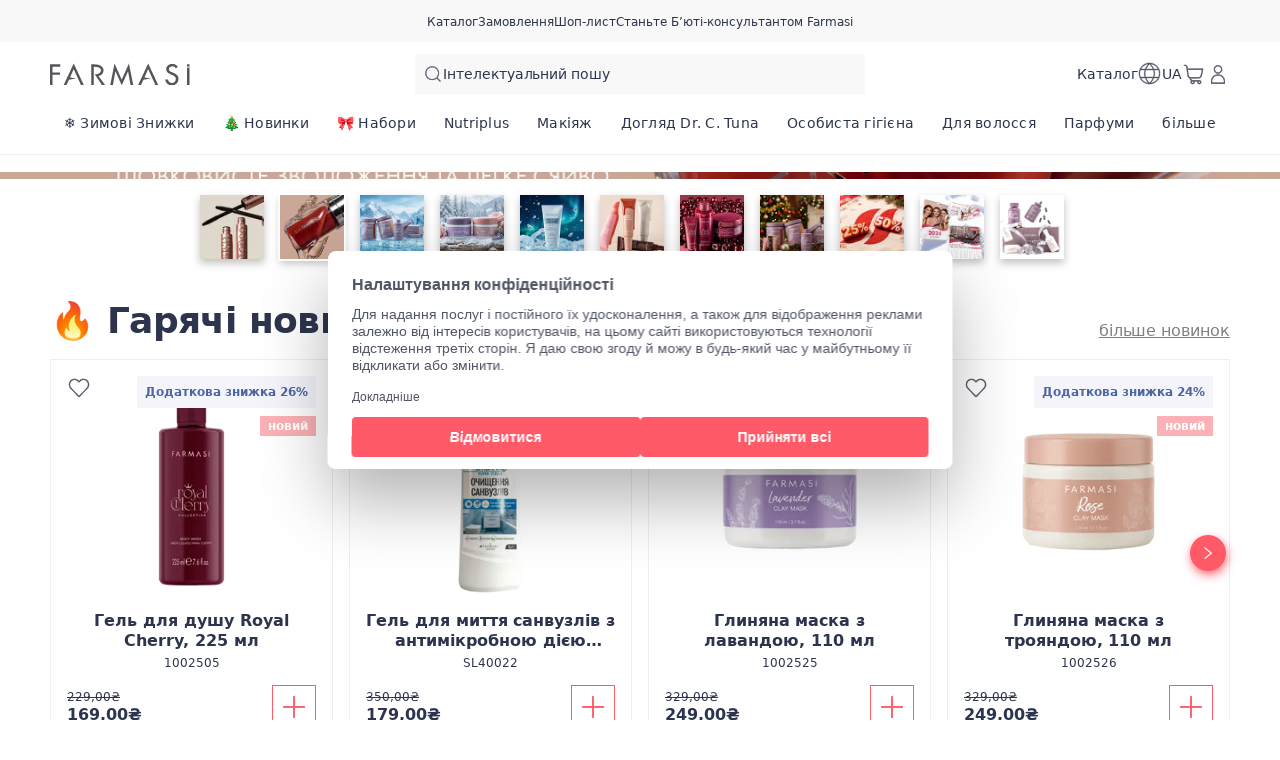

--- FILE ---
content_type: text/html; charset=utf-8
request_url: https://farmasi.ua/farmasi
body_size: 165789
content:
<!DOCTYPE html><html translate="yes" class=""><head><meta charSet="utf-8"/><link rel="icon" href="https://content.farmasi.ua/favicon.ico"/><meta name="viewport" content="width=device-width, user-scalable=no"/><meta property="og:title" content="Домашня сторінка"/><meta property="og:type" content="website"/><meta property="og:image" content="https://content.farmasi.ua/logo.png?v=3"/><meta property="og:image:width" content="1200"/><meta property="og:image:height" content="630"/><meta name="robots" content="index, follow"/><script id="gtm-script">(function(w,d,s,l,i){w[l]=w[l]||[];w[l].push({'gtm.start':
        new Date().getTime(),event:'gtm.js'});var f=d.getElementsByTagName(s)[0],
        j=d.createElement(s),dl=l!='dataLayer'?'&l='+l:'';j.async=true;j.src=
        'https://www.googletagmanager.com/gtm.js?id='+i+dl;f.parentNode.insertBefore(j,f);
        })(window,document,'script','dataLayer','GTM-5DNRKHGW');</script><title>Домашня сторінка</title><meta property="og:title" content="Домашня сторінка"/><meta name="description" content="Farmasi offers you an incredible business opportunity to save when buying, earn more when selling and increase your income by forming your own team. Join now!"/><meta property="og:description" content="Farmasi offers you an incredible business opportunity to save when buying, earn more when selling and increase your income by forming your own team. Join now!"/><meta name="next-head-count" content="14"/><link rel="preconnect" href="https://UA-api-gateway-prod.farmasi.com" crossorigin="anonymous"/><link rel="preconnect" href="//farmasiua.api.useinsider.com/ins.js?id=10008390" crossorigin="anonymous"/><meta name="og:url" content="https://farmasi.ua/farmasi"/><meta name="application-name" content="Farmasi UA"/><meta name="apple-mobile-web-app-title" content="Farmasi UA"/><meta property="og:site_name" content="Farmasi UA"/><link rel="canonical" href="https://farmasi.ua/farmasi"/><script type="text/javascript"><!-- NREUM: (4) --></script><meta name="google-site-verification" content="ToHznV-qaYNf9S42sYeMuj7ufb-422IIdq0Y8AQ8TpQ"/><link rel="preload" href="https://content.farmasi.com/js/UA-20260116144215-4d6e026a-b888-42f6-8bd0-5fed10ddfb87/_next/static/css/5b7f074aafed5b75.css" as="style"/><link rel="stylesheet" href="https://content.farmasi.com/js/UA-20260116144215-4d6e026a-b888-42f6-8bd0-5fed10ddfb87/_next/static/css/5b7f074aafed5b75.css" data-n-g=""/><link rel="preload" href="https://content.farmasi.com/js/UA-20260116144215-4d6e026a-b888-42f6-8bd0-5fed10ddfb87/_next/static/css/84e146107dfddb48.css" as="style"/><link rel="stylesheet" href="https://content.farmasi.com/js/UA-20260116144215-4d6e026a-b888-42f6-8bd0-5fed10ddfb87/_next/static/css/84e146107dfddb48.css" data-n-p=""/><link rel="preload" href="https://content.farmasi.com/js/UA-20260116144215-4d6e026a-b888-42f6-8bd0-5fed10ddfb87/_next/static/css/fe43303f2ad176f7.css" as="style"/><link rel="stylesheet" href="https://content.farmasi.com/js/UA-20260116144215-4d6e026a-b888-42f6-8bd0-5fed10ddfb87/_next/static/css/fe43303f2ad176f7.css" data-n-p=""/><noscript data-n-css=""></noscript><script defer="" nomodule="" src="https://content.farmasi.com/js/UA-20260116144215-4d6e026a-b888-42f6-8bd0-5fed10ddfb87/_next/static/chunks/polyfills-c67a75d1b6f99dc8.js"></script><script src="https://content.farmasi.com/js/UA-20260116144215-4d6e026a-b888-42f6-8bd0-5fed10ddfb87/_next/static/chunks/webpack-2ac29b728e7f8635.js" defer=""></script><script src="https://content.farmasi.com/js/UA-20260116144215-4d6e026a-b888-42f6-8bd0-5fed10ddfb87/_next/static/chunks/framework-fee8a7e75612eda8.js" defer=""></script><script src="https://content.farmasi.com/js/UA-20260116144215-4d6e026a-b888-42f6-8bd0-5fed10ddfb87/_next/static/chunks/main-465aefaa72f9c7fc.js" defer=""></script><script src="https://content.farmasi.com/js/UA-20260116144215-4d6e026a-b888-42f6-8bd0-5fed10ddfb87/_next/static/chunks/pages/_app-862aca9c66ec49bc.js" defer=""></script><script src="https://content.farmasi.com/js/UA-20260116144215-4d6e026a-b888-42f6-8bd0-5fed10ddfb87/_next/static/chunks/1422-ce59f36cbe397be7.js" defer=""></script><script src="https://content.farmasi.com/js/UA-20260116144215-4d6e026a-b888-42f6-8bd0-5fed10ddfb87/_next/static/chunks/113-54882a09dbaf284d.js" defer=""></script><script src="https://content.farmasi.com/js/UA-20260116144215-4d6e026a-b888-42f6-8bd0-5fed10ddfb87/_next/static/chunks/316-77231493167413c5.js" defer=""></script><script src="https://content.farmasi.com/js/UA-20260116144215-4d6e026a-b888-42f6-8bd0-5fed10ddfb87/_next/static/chunks/8466-11b0a123c092be76.js" defer=""></script><script src="https://content.farmasi.com/js/UA-20260116144215-4d6e026a-b888-42f6-8bd0-5fed10ddfb87/_next/static/chunks/1074-88fe927c0882068f.js" defer=""></script><script src="https://content.farmasi.com/js/UA-20260116144215-4d6e026a-b888-42f6-8bd0-5fed10ddfb87/_next/static/chunks/pages/%5Bnickname%5D-0967ee79f0baec67.js" defer=""></script><script src="https://content.farmasi.com/js/UA-20260116144215-4d6e026a-b888-42f6-8bd0-5fed10ddfb87/_next/static/amC61jJrH5UymK7ZHls8z/_buildManifest.js" defer=""></script><script src="https://content.farmasi.com/js/UA-20260116144215-4d6e026a-b888-42f6-8bd0-5fed10ddfb87/_next/static/amC61jJrH5UymK7ZHls8z/_ssgManifest.js" defer=""></script></head><body class="__className_951114"><noscript><iframe src="https://www.googletagmanager.com/ns.html?id=GTM-5DNRKHGW"
      height="0" width="0" style="display:none;visibility:hidden"></iframe></noscript><div id="__next"><div class="styles_layout__M1JA_"><header id="header" class="styles_header__fpulf mb-0" style="width:100vw"><div class="styles_headerUpperMenu__UARQH" style="position:relative"><a class="styles_headerUpperMenuItem__Pwvbz" target="_self" data-testid="" hrefLang="" title="/farmasi/content/catalog/holiday-gift-guide" aria-label="/farmasi/content/catalog/holiday-gift-guide" href="/farmasi/content/catalog/holiday-gift-guide"><span class="textThree styles_defaults__ttgfN undefined" style="color:#2d354e" data-testid="" data-value="" data-translation-key="common+header+holidayGift"> </span></a><a class="styles_headerUpperMenuItem__Pwvbz" target="_self" data-testid="" hrefLang="" title="/farmasi/catalog" aria-label="/farmasi/catalog" href="/farmasi/catalog"><span class="textThree styles_defaults__ttgfN undefined" style="color:#2d354e" data-testid="" data-value="" data-translation-key="common+header+catalog"> </span></a><a class="styles_headerUpperMenuItem__Pwvbz" target="_self" data-testid="" hrefLang="" title="/farmasi/register" aria-label="/farmasi/register" href="/farmasi/register"><span class="textThree styles_defaults__ttgfN undefined" style="color:#2d354e" data-testid="" data-value="" data-translation-key="common+header+orders"> </span></a><a class="styles_headerUpperMenuItem__Pwvbz" target="_self" data-testid="" hrefLang="" title="/farmasi/register" aria-label="/farmasi/register" href="/farmasi/register"><span class="textThree styles_defaults__ttgfN undefined" style="color:#2d354e" data-testid="" data-value="" data-translation-key="common+header+wishlist"> </span></a><a class="styles_headerUpperMenuItem__Pwvbz" target="_self" data-testid="" hrefLang="" title="/farmasi/register" aria-label="/farmasi/register" href="/farmasi/register?signUpPreview=true"><span class="textThree styles_defaults__ttgfN undefined" style="color:#2d354e" data-testid="" data-value="" data-translation-key="common+header+becomeAbeautyInfluencer"> </span></a></div><div class="styles_headerPlaceholder___6OZ_"></div><div id="headerCategories" class="container styles_headerCategories__VFNSG" style="position:relative"></div></header><main style="width:100vw"><div><div class="styles_container__pyVbb"><span aria-live="polite" aria-busy="true"><span class="react-loading-skeleton styles_image__lxYcK" style="display:block">‌</span></span></div><div class=" styles_storiesSkeleton__2ivbX"><div class="container styles_container__FI9nB"><div class="styles_card__69FxN"><span class="styles_imageContainer__F28GA" aria-live="polite" aria-busy="true"><span class="react-loading-skeleton styles_image__PbIRK" style="display:block">‌</span></span><span aria-live="polite" aria-busy="true"><span class="react-loading-skeleton styles_text__ngnEy" style="display:block;height:20px">‌</span></span></div><div class="styles_card__69FxN"><span class="styles_imageContainer__F28GA" aria-live="polite" aria-busy="true"><span class="react-loading-skeleton styles_image__PbIRK" style="display:block">‌</span></span><span aria-live="polite" aria-busy="true"><span class="react-loading-skeleton styles_text__ngnEy" style="display:block;height:20px">‌</span></span></div><div class="styles_card__69FxN"><span class="styles_imageContainer__F28GA" aria-live="polite" aria-busy="true"><span class="react-loading-skeleton styles_image__PbIRK" style="display:block">‌</span></span><span aria-live="polite" aria-busy="true"><span class="react-loading-skeleton styles_text__ngnEy" style="display:block;height:20px">‌</span></span></div><div class="styles_card__69FxN"><span class="styles_imageContainer__F28GA" aria-live="polite" aria-busy="true"><span class="react-loading-skeleton styles_image__PbIRK" style="display:block">‌</span></span><span aria-live="polite" aria-busy="true"><span class="react-loading-skeleton styles_text__ngnEy" style="display:block;height:20px">‌</span></span></div><div class="styles_card__69FxN"><span class="styles_imageContainer__F28GA" aria-live="polite" aria-busy="true"><span class="react-loading-skeleton styles_image__PbIRK" style="display:block">‌</span></span><span aria-live="polite" aria-busy="true"><span class="react-loading-skeleton styles_text__ngnEy" style="display:block;height:20px">‌</span></span></div><div class="styles_card__69FxN"><span class="styles_imageContainer__F28GA" aria-live="polite" aria-busy="true"><span class="react-loading-skeleton styles_image__PbIRK" style="display:block">‌</span></span><span aria-live="polite" aria-busy="true"><span class="react-loading-skeleton styles_text__ngnEy" style="display:block;height:20px">‌</span></span></div><div class="styles_card__69FxN"><span class="styles_imageContainer__F28GA" aria-live="polite" aria-busy="true"><span class="react-loading-skeleton styles_image__PbIRK" style="display:block">‌</span></span><span aria-live="polite" aria-busy="true"><span class="react-loading-skeleton styles_text__ngnEy" style="display:block;height:20px">‌</span></span></div></div></div><div><div class="flex items-center justify-center spinner-container"><div class="h-8 w-8 border-4 border-f500 animate-spin rounded-full border-t-transparent"></div></div></div></div></main><footer class="styles_footer__1cZ8q " style="width:100vw;margin-bottom:0" id="footer"><div class="styles_footerUpper__9QmvR"><div class="container styles_footerUpperContainer__Y2cjv"><span class="styles_footerUpperText__ceGNW styles_defaults__ttgfN undefined" data-testid="" data-value="" data-translation-key="common+footer+followUs">footer.followUs</span><div class="styles_footerUpperLogos__XcPJy"></div></div></div><div class="styles_footerContent__uNWPC"><div class="container styles_footerContentContainer__M4ogT"><div class="styles_footerContentLeft__orpqU"><div class="styles_footerContentLogoContainer__FM6c7"><img width="198" height="83" alt="Farmasi Logo" src="https://content.farmasi.com/js/UA-20260116144215-4d6e026a-b888-42f6-8bd0-5fed10ddfb87/_next/static/media/logo.6986c7a9.svg"/></div><span class="styles_textInvitation__ff4k8 block sm:hidden styles_defaults__ttgfN undefined" data-testid="" data-value="" data-translation-key="common+footer+joinFarmasiMobile">footer.joinFarmasiMobile</span><span class="styles_textInvitation__ff4k8 hidden sm:block styles_defaults__ttgfN undefined" data-testid="" data-value="" data-translation-key="common+footer+joinFarmasi">footer.joinFarmasi</span><div class="styles_footerContentLeftLinks__NJyi9"></div><span class="styles_skeletonCreditCards__ObvGG" aria-live="polite" aria-busy="true"><span class="react-loading-skeleton" style="display:block;width:100px;height:24px">‌</span></span><div class="w-100 mb-4 mt-4 sm:mt-6 sm:w-[255px] undefined"><div class="w-100 flex items-start gap-2 bg-bg100 p-4 hover:bg-bg300 sm:items-center" role="button"><img alt="country flag picture" width="29" height="19" src="https://content.farmasius.com/flag/ua.webp"/><h3 class="text-base font-normal styles_defaults__ttgfN undefined" data-testid="" data-value="">UA</h3></div></div></div><div style="display:grid;grid-template-columns:repeat(1, auto)" class="styles_footerContentMenu__Jr_Cp !hidden sm:!grid"></div><div class="block sm:hidden"><div class="styles_container__BK9qG styles_container__WQBVi" role="presentation"></div></div></div></div><div class="styles_footerBottomBg__JIzUC"><div class="container styles_footerBottom__NC5WI"><div class="hidden sm:block"><span class="textOne styles_defaults__ttgfN undefined" data-testid="" data-value="" data-translation-key="common+footer+allRightsReserved">FARMASİ © footer.allRightsReserved</span><div class="flex styles_poweredByContainer__hAElt"><span class="textThree styles_defaults__ttgfN undefined" data-testid="" data-value="" data-translation-key="common+footer+poweredbyFarmasix">footer.poweredbyFarmasix</span></div></div><div class="styles_footerBottomRight__YZtTp "><div class="styles_footerBottomRightCompanies__1CYCp"></div><div class="block sm:hidden"><span class="textTwo styles_defaults__ttgfN undefined" data-testid="" data-value="" data-translation-key="common+footer+allRightsReserved">FARMASİ © footer.allRightsReserved</span><div class="flex justify-center styles_poweredByContainer__hAElt"><span class="textThree styles_defaults__ttgfN undefined" data-testid="" data-value="" data-translation-key="common+footer+poweredbyFarmasix">footer.poweredbyFarmasix</span></div></div></div></div></div></footer></div><div></div></div><script id="__NEXT_DATA__" type="application/json">{"props":{"initialData":{"headerData":[{"label":"❄️ Зимові Знижки","level":0,"crmId":"5436f48f-c380-ef11-84f6-02f716a02c8f","pk":"4c5575cb-7f0c-44da-a20b-4f12a6e47845","parentPk":null,"parent":null,"image":{"mobileImage":"https://content.farmasi.com/uk-UA/Category/9a8bfc3f-2129-4487-af1d-8f639934b719.webp","webImage":"https://content.farmasi.com/uk-UA/Category/c3ed436d-743f-4c7a-8cbe-c4b2a71c713f.webp","menuImage":"https://content.farmasi.com/uk-UA/Category/45f61c03-1339-42c6-88f9-811ab18127db.webp"},"url":"","mobileRedirectType":0,"mobileRedirectAddress":null,"isVisibleOn":{"mobile":true,"web":true},"displayOrder":0,"activityType":1,"startDate":null,"endDate":null},{"label":"🎄 Новинки","level":0,"crmId":"2af83df4-f352-ee11-83b4-000d3a71539d","pk":"f2d58c71-c31e-4dfe-a140-11f26d4e14d9","parentPk":null,"parent":null,"image":{"mobileImage":"https://content.farmasi.com/uk-UA/Category/04417b47-0e4f-41cb-b5db-f68c537dd76b.webp","webImage":"https://content.farmasi.com/uk-UA/Category/928eaabf-c6b0-4577-b150-14e5c93eb14c.webp","menuImage":"https://content.farmasi.com/uk-UA/Category/0c972af5-f612-4c78-b807-162760bccc05.webp"},"url":"","mobileRedirectType":0,"mobileRedirectAddress":null,"isVisibleOn":{"mobile":true,"web":true},"displayOrder":1,"activityType":1,"startDate":null,"endDate":null},{"label":"🎀 Набори","level":0,"crmId":"2d9fef55-f452-ee11-83b4-000d3a71539d","pk":"707a6bad-6a28-42b8-bf92-b0f0ecdfe77b","parentPk":null,"parent":null,"image":{"mobileImage":"https://content.farmasi.com/uk-UA/Category/9beab15d-0e21-4d7f-8f88-56c627d707b2.webp","webImage":"https://content.farmasi.com/uk-UA/Category/1482a1a6-a64d-4ab6-84bc-bdc7f1277f26.webp","menuImage":"https://content.farmasi.com/uk-UA/Category/a203d547-be92-44b0-97b7-9e656244b7f1.webp"},"url":"","mobileRedirectType":0,"mobileRedirectAddress":null,"isVisibleOn":{"mobile":true,"web":true},"displayOrder":2,"activityType":1,"startDate":null,"endDate":null},{"label":"Nutriplus","level":0,"crmId":"bed85a81-f452-ee11-83b4-000d3a71539d","pk":"b303b52b-5c74-4bce-99af-5abdc783decd","parentPk":null,"parent":null,"image":{"mobileImage":null,"webImage":null,"menuImage":"https://content.farmasi.com/uk-UA/Category/3696837a-fd9f-4dba-b590-b3cd6bb0f591.webp"},"url":"","mobileRedirectType":0,"mobileRedirectAddress":null,"isVisibleOn":{"mobile":true,"web":true},"displayOrder":3,"activityType":1,"startDate":null,"endDate":null},{"label":"Макіяж","level":0,"crmId":"86ae3e2e-f652-ee11-83b4-000d3a71539d","pk":"89926f48-74ab-4e32-abbb-c8b81cdb771e","parentPk":null,"parent":null,"image":{"mobileImage":"https://content.farmasi.com/uk-UA/Category/1820d6ff-edd5-45f2-9ecc-c1cd955695c9.webp","webImage":"https://content.farmasi.com/uk-UA/Category/c481fd94-be7a-4cee-ad66-4dbefc47f3b7.webp","menuImage":"https://content.farmasi.com/uk-UA/Category/06b70334-12b0-436f-9a99-12a86656a30e.webp"},"url":"","mobileRedirectType":0,"mobileRedirectAddress":null,"isVisibleOn":{"mobile":true,"web":true},"displayOrder":4,"activityType":1,"startDate":null,"endDate":null},{"label":"Догляд Dr. C. Tuna","level":0,"crmId":"f14c208d-0d53-ee11-83b4-000d3a71539d","pk":"4f8040f1-7e0d-4061-a762-dd77c02ca8e1","parentPk":null,"parent":null,"image":{"mobileImage":null,"webImage":null,"menuImage":"https://content.farmasi.com/uk-UA/Category/c0e6889b-1f1b-49f3-b0dd-12401a2f137e.webp"},"url":"","mobileRedirectType":0,"mobileRedirectAddress":null,"isVisibleOn":{"mobile":true,"web":true},"displayOrder":5,"activityType":1,"startDate":null,"endDate":null},{"label":"Особиста гігієна","level":0,"crmId":"78f6e51c-1353-ee11-83b4-000d3a71539d","pk":"54a27c70-61a1-40eb-b43c-b39a25634924","parentPk":null,"parent":null,"image":{"mobileImage":null,"webImage":null,"menuImage":"https://content.farmasi.com/uk-UA/Category/e0bbd44e-010c-4dd6-8772-4415ff6e8d16.webp"},"url":"","mobileRedirectType":0,"mobileRedirectAddress":null,"isVisibleOn":{"mobile":true,"web":true},"displayOrder":6,"activityType":1,"startDate":null,"endDate":null},{"label":"Для волосся","level":0,"crmId":"bf4d4049-1953-ee11-83b4-000d3a71539d","pk":"1e3dec1b-a425-4af7-b10c-c539faebb079","parentPk":null,"parent":null,"image":{"mobileImage":null,"webImage":null,"menuImage":"https://content.farmasi.com/uk-UA/Category/332a07d6-8bd1-4e3b-abad-a18300ac29ec.webp"},"url":"","mobileRedirectType":0,"mobileRedirectAddress":null,"isVisibleOn":{"mobile":true,"web":true},"displayOrder":7,"activityType":1,"startDate":null,"endDate":null},{"label":"Парфуми","level":0,"crmId":"a8200534-1b53-ee11-83b4-000d3a71539d","pk":"69de4b0f-5a6e-4b80-8f9e-d86fca7b21b1","parentPk":null,"parent":null,"image":{"mobileImage":null,"webImage":null,"menuImage":"https://content.farmasi.com/uk-UA/Category/9489d022-b7bd-4f4c-b55f-4f2d25cb5f7b.webp"},"url":"","mobileRedirectType":0,"mobileRedirectAddress":null,"isVisibleOn":{"mobile":true,"web":true},"displayOrder":8,"activityType":1,"startDate":null,"endDate":null},{"label":"Для дому","level":0,"crmId":"7a650685-1753-ee11-83b4-000d3a71539d","pk":"dc91d34e-811b-4352-b3d5-6eba423429b6","parentPk":null,"parent":null,"image":{"mobileImage":null,"webImage":null,"menuImage":"https://content.farmasi.com/uk-UA/Category/a2f570a8-8d9e-475e-bd71-f206a0a16a37.webp"},"url":"","mobileRedirectType":0,"mobileRedirectAddress":null,"isVisibleOn":{"mobile":true,"web":true},"displayOrder":9,"activityType":1,"startDate":null,"endDate":null},{"label":"Промо","level":0,"crmId":"0a83ff85-1453-ee11-83b4-000d3a71539d","pk":"01935fe8-09a2-4993-a4fb-543261276f1b","parentPk":null,"parent":null,"image":{"mobileImage":null,"webImage":null,"menuImage":"https://content.farmasi.com/uk-UA/Category/7420ed58-34bf-4cde-af13-6f5ef74a78b3.webp"},"url":"","mobileRedirectType":0,"mobileRedirectAddress":null,"isVisibleOn":{"mobile":true,"web":true},"displayOrder":10,"activityType":1,"startDate":null,"endDate":null},{"label":"Для очей","level":1,"crmId":"88a4c94d-f652-ee11-83b4-000d3a71539d","pk":"3469235f-5cb2-4ced-aac8-1a0904b8b276","parentPk":"89926f48-74ab-4e32-abbb-c8b81cdb771e","parent":"Макіяж","image":{"mobileImage":"https://content.farmasi.com/uk-UA/Category/f6fbdb5f-b9b7-447d-870e-b523e83587f1.webp","webImage":"https://content.farmasi.com/uk-UA/Category/c2c15ce1-1a6d-42a8-a43a-70c3c799e5fe.webp","menuImage":"https://content.farmasi.com/uk-UA/Category/19f7a5b9-a4e2-4ec7-a40c-b6c670d2d17a.webp"},"url":"","mobileRedirectType":0,"mobileRedirectAddress":null,"isVisibleOn":{"mobile":true,"web":true},"displayOrder":0,"activityType":1,"startDate":null,"endDate":null},{"label":"Каталоги та поліграфія","level":1,"crmId":"58da7492-1453-ee11-83b4-000d3a71539d","pk":"51d3e3c9-9ae1-452b-a72e-897faf51467b","parentPk":"01935fe8-09a2-4993-a4fb-543261276f1b","parent":"Промо","image":{"mobileImage":null,"webImage":null,"menuImage":null},"url":null,"mobileRedirectType":0,"mobileRedirectAddress":null,"isVisibleOn":{"mobile":true,"web":true},"displayOrder":0,"activityType":1,"startDate":null,"endDate":null},{"label":"По категоріям","level":1,"crmId":"895e643e-1353-ee11-83b4-000d3a71539d","pk":"324342c4-ff6f-4837-9de1-10cba896531c","parentPk":"54a27c70-61a1-40eb-b43c-b39a25634924","parent":"Особиста гігієна","image":{"mobileImage":null,"webImage":null,"menuImage":null},"url":"","mobileRedirectType":0,"mobileRedirectAddress":null,"isVisibleOn":{"mobile":true,"web":true},"displayOrder":0,"activityType":1,"startDate":null,"endDate":null},{"label":"Парфуми для чоловіків","level":1,"crmId":"09c0493a-1b53-ee11-83b4-000d3a71539d","pk":"6d76d0c3-7b11-4e85-9e2a-a7aecb6e9427","parentPk":"69de4b0f-5a6e-4b80-8f9e-d86fca7b21b1","parent":"Парфуми","image":{"mobileImage":null,"webImage":null,"menuImage":null},"url":"","mobileRedirectType":0,"mobileRedirectAddress":null,"isVisibleOn":{"mobile":true,"web":true},"displayOrder":0,"activityType":1,"startDate":null,"endDate":null},{"label":"Серії Dr. C. Tuna","level":1,"crmId":"8dfce4ee-0e53-ee11-83b4-000d3a71539d","pk":"825d9942-e7eb-4ffa-b56f-c2819533ea40","parentPk":"4f8040f1-7e0d-4061-a762-dd77c02ca8e1","parent":"Догляд Dr. C. Tuna","image":{"mobileImage":null,"webImage":null,"menuImage":null},"url":"","mobileRedirectType":0,"mobileRedirectAddress":null,"isVisibleOn":{"mobile":true,"web":true},"displayOrder":0,"activityType":1,"startDate":null,"endDate":null},{"label":"Для кухні","level":1,"crmId":"7e44563c-1853-ee11-83b4-000d3a71539d","pk":"2b6ef7d6-d35c-4255-b07b-bacfd794306f","parentPk":"dc91d34e-811b-4352-b3d5-6eba423429b6","parent":"Для дому","image":{"mobileImage":null,"webImage":null,"menuImage":null},"url":"","mobileRedirectType":0,"mobileRedirectAddress":null,"isVisibleOn":{"mobile":true,"web":true},"displayOrder":0,"activityType":1,"startDate":null,"endDate":null},{"label":"Для контролю ваги","level":1,"crmId":"6b4a5fe3-f452-ee11-83b4-000d3a71539d","pk":"cef3b409-a280-4161-9c03-9b0eac51ceef","parentPk":"b303b52b-5c74-4bce-99af-5abdc783decd","parent":"Nutriplus","image":{"mobileImage":null,"webImage":null,"menuImage":null},"url":"","mobileRedirectType":0,"mobileRedirectAddress":null,"isVisibleOn":{"mobile":true,"web":true},"displayOrder":0,"activityType":1,"startDate":null,"endDate":null},{"label":"Догляд за волоссям по серіям","level":1,"crmId":"6fbd6076-1953-ee11-83b4-000d3a71539d","pk":"823092c0-c1c1-40c6-8c33-c9b8c112dc73","parentPk":"1e3dec1b-a425-4af7-b10c-c539faebb079","parent":"Для волосся","image":{"mobileImage":null,"webImage":null,"menuImage":null},"url":"","mobileRedirectType":0,"mobileRedirectAddress":null,"isVisibleOn":{"mobile":true,"web":true},"displayOrder":0,"activityType":1,"startDate":null,"endDate":null},{"label":"Парфуми для жінок","level":1,"crmId":"6ce78440-1b53-ee11-83b4-000d3a71539d","pk":"16c49908-606a-499f-9ac1-4d1ed4b34526","parentPk":"69de4b0f-5a6e-4b80-8f9e-d86fca7b21b1","parent":"Парфуми","image":{"mobileImage":null,"webImage":null,"menuImage":null},"url":"","mobileRedirectType":0,"mobileRedirectAddress":null,"isVisibleOn":{"mobile":true,"web":true},"displayOrder":1,"activityType":1,"startDate":null,"endDate":null},{"label":"Сумки, косметички, пакети","level":1,"crmId":"80da7492-1453-ee11-83b4-000d3a71539d","pk":"8b96405c-8b91-456e-ae4f-65fdbed6b26f","parentPk":"01935fe8-09a2-4993-a4fb-543261276f1b","parent":"Промо","image":{"mobileImage":null,"webImage":null,"menuImage":null},"url":null,"mobileRedirectType":0,"mobileRedirectAddress":null,"isVisibleOn":{"mobile":true,"web":true},"displayOrder":1,"activityType":1,"startDate":null,"endDate":null},{"label":"По серіям","level":1,"crmId":"204fb48b-1753-ee11-83b4-000d3a71539d","pk":"ae7bce6e-20b3-4dd6-b03e-37900f44e755","parentPk":"54a27c70-61a1-40eb-b43c-b39a25634924","parent":"Особиста гігієна","image":{"mobileImage":null,"webImage":null,"menuImage":null},"url":"","mobileRedirectType":0,"mobileRedirectAddress":null,"isVisibleOn":{"mobile":true,"web":true},"displayOrder":1,"activityType":1,"startDate":null,"endDate":null},{"label":"Для обличчя та тіла","level":1,"crmId":"2bcb2686-f752-ee11-83b4-000d3a71539d","pk":"8d671618-f436-4592-81fb-c044c563c178","parentPk":"89926f48-74ab-4e32-abbb-c8b81cdb771e","parent":"Макіяж","image":{"mobileImage":null,"webImage":null,"menuImage":null},"url":"","mobileRedirectType":0,"mobileRedirectAddress":null,"isVisibleOn":{"mobile":true,"web":true},"displayOrder":1,"activityType":1,"startDate":null,"endDate":null},{"label":"Для прання","level":1,"crmId":"8aab095c-1853-ee11-83b4-000d3a71539d","pk":"9375d7cb-aeea-4579-9463-52e4398134b2","parentPk":"dc91d34e-811b-4352-b3d5-6eba423429b6","parent":"Для дому","image":{"mobileImage":null,"webImage":null,"menuImage":null},"url":"","mobileRedirectType":0,"mobileRedirectAddress":null,"isVisibleOn":{"mobile":true,"web":true},"displayOrder":1,"activityType":1,"startDate":null,"endDate":null},{"label":"Догляд за обличчям","level":1,"crmId":"75848179-1153-ee11-83b4-000d3a71539d","pk":"cdc9af37-c0d4-433a-989c-7cc5b724de2f","parentPk":"4f8040f1-7e0d-4061-a762-dd77c02ca8e1","parent":"Догляд Dr. C. Tuna","image":{"mobileImage":null,"webImage":null,"menuImage":null},"url":"","mobileRedirectType":0,"mobileRedirectAddress":null,"isVisibleOn":{"mobile":true,"web":true},"displayOrder":1,"activityType":1,"startDate":null,"endDate":null},{"label":"Догляд за волоссям по категоріям","level":1,"crmId":"eb4e24c1-1b53-ee11-83b4-000d3a71539d","pk":"f06e3f9b-6622-44c7-bf67-39e2aa064a52","parentPk":"1e3dec1b-a425-4af7-b10c-c539faebb079","parent":"Для волосся","image":{"mobileImage":null,"webImage":null,"menuImage":null},"url":"","mobileRedirectType":0,"mobileRedirectAddress":null,"isVisibleOn":{"mobile":true,"web":true},"displayOrder":1,"activityType":1,"startDate":null,"endDate":null},{"label":"Корисна кава Nutriplus","level":1,"crmId":"29085ae9-f452-ee11-83b4-000d3a71539d","pk":"e60dfed8-af2e-40a4-80f6-43afdb8bb87e","parentPk":"b303b52b-5c74-4bce-99af-5abdc783decd","parent":"Nutriplus","image":{"mobileImage":null,"webImage":null,"menuImage":null},"url":"","mobileRedirectType":0,"mobileRedirectAddress":null,"isVisibleOn":{"mobile":true,"web":true},"displayOrder":1,"activityType":1,"startDate":null,"endDate":null},{"label":"Для губ","level":1,"crmId":"28d583a7-f852-ee11-83b4-000d3a71539d","pk":"40daa493-17d4-4ca4-8eec-8116aed26a02","parentPk":"89926f48-74ab-4e32-abbb-c8b81cdb771e","parent":"Макіяж","image":{"mobileImage":null,"webImage":null,"menuImage":null},"url":"","mobileRedirectType":0,"mobileRedirectAddress":null,"isVisibleOn":{"mobile":true,"web":true},"displayOrder":2,"activityType":1,"startDate":null,"endDate":null},{"label":"Натуральний чай Nutriplus","level":1,"crmId":"057e9263-f552-ee11-83b4-000d3a71539d","pk":"bd7e8eb2-01a0-4fe3-b8cd-a96cdddb01dc","parentPk":"b303b52b-5c74-4bce-99af-5abdc783decd","parent":"Nutriplus","image":{"mobileImage":null,"webImage":null,"menuImage":null},"url":"","mobileRedirectType":0,"mobileRedirectAddress":null,"isVisibleOn":{"mobile":true,"web":true},"displayOrder":2,"activityType":1,"startDate":null,"endDate":null},{"label":"Для ванної","level":1,"crmId":"9fab095c-1853-ee11-83b4-000d3a71539d","pk":"9cb623c2-bbc9-4345-9a00-018de6b05452","parentPk":"dc91d34e-811b-4352-b3d5-6eba423429b6","parent":"Для дому","image":{"mobileImage":null,"webImage":null,"menuImage":null},"url":"","mobileRedirectType":0,"mobileRedirectAddress":null,"isVisibleOn":{"mobile":true,"web":true},"displayOrder":2,"activityType":1,"startDate":null,"endDate":null},{"label":"Одяг","level":1,"crmId":"3f71d599-1453-ee11-83b4-000d3a71539d","pk":"fc50057a-fbc3-4f21-9a6f-31e79dd30228","parentPk":"01935fe8-09a2-4993-a4fb-543261276f1b","parent":"Промо","image":{"mobileImage":null,"webImage":null,"menuImage":null},"url":null,"mobileRedirectType":0,"mobileRedirectAddress":null,"isVisibleOn":{"mobile":true,"web":true},"displayOrder":2,"activityType":1,"startDate":null,"endDate":null},{"label":"Вітаміни та Дієтичні добавки Nutriplus","level":1,"crmId":"ad2d568e-f552-ee11-83b4-000d3a71539d","pk":"75f673d6-c424-4ace-b6c0-f9f772eada49","parentPk":"b303b52b-5c74-4bce-99af-5abdc783decd","parent":"Nutriplus","image":{"mobileImage":null,"webImage":null,"menuImage":null},"url":"","mobileRedirectType":0,"mobileRedirectAddress":null,"isVisibleOn":{"mobile":true,"web":true},"displayOrder":3,"activityType":1,"startDate":null,"endDate":null},{"label":"Парфумовані спреї та лосьйони","level":1,"crmId":"e4757f47-1b53-ee11-83b4-000d3a71539d","pk":"d2114968-3134-4327-a410-0e92945476e4","parentPk":"69de4b0f-5a6e-4b80-8f9e-d86fca7b21b1","parent":"Парфуми","image":{"mobileImage":null,"webImage":null,"menuImage":null},"url":"","mobileRedirectType":0,"mobileRedirectAddress":null,"isVisibleOn":{"mobile":true,"web":true},"displayOrder":3,"activityType":1,"startDate":null,"endDate":null},{"label":"Серії","level":1,"crmId":"4bc5abb0-f952-ee11-83b4-000d3a71539d","pk":"df949487-3bed-4b0c-bbe0-736f3bc388a2","parentPk":"89926f48-74ab-4e32-abbb-c8b81cdb771e","parent":"Макіяж","image":{"mobileImage":null,"webImage":null,"menuImage":null},"url":"","mobileRedirectType":0,"mobileRedirectAddress":null,"isVisibleOn":{"mobile":true,"web":true},"displayOrder":3,"activityType":1,"startDate":null,"endDate":null},{"label":"Очищувачі","level":1,"crmId":"3c404368-1853-ee11-83b4-000d3a71539d","pk":"e732c261-a2b9-4dee-8ec6-f46d6ce2d1f7","parentPk":"dc91d34e-811b-4352-b3d5-6eba423429b6","parent":"Для дому","image":{"mobileImage":null,"webImage":null,"menuImage":null},"url":"","mobileRedirectType":0,"mobileRedirectAddress":null,"isVisibleOn":{"mobile":true,"web":true},"displayOrder":3,"activityType":1,"startDate":null,"endDate":null},{"label":"Тестери/Сашети","level":1,"crmId":"4f71d599-1453-ee11-83b4-000d3a71539d","pk":"f4404bbf-2043-40fd-831f-004f6112b94e","parentPk":"01935fe8-09a2-4993-a4fb-543261276f1b","parent":"Промо","image":{"mobileImage":null,"webImage":null,"menuImage":null},"url":null,"mobileRedirectType":0,"mobileRedirectAddress":null,"isVisibleOn":{"mobile":true,"web":true},"displayOrder":3,"activityType":1,"startDate":null,"endDate":null},{"label":"Парфумовані набори","level":1,"crmId":"8023fba6-a1b8-ef11-84f8-02f716a02c8f","pk":"171e5944-ab8c-49ac-a451-da053fc6cef7","parentPk":"69de4b0f-5a6e-4b80-8f9e-d86fca7b21b1","parent":"Парфуми","image":{"mobileImage":null,"webImage":null,"menuImage":null},"url":"","mobileRedirectType":0,"mobileRedirectAddress":null,"isVisibleOn":{"mobile":true,"web":true},"displayOrder":4,"activityType":1,"startDate":null,"endDate":null},{"label":"💜 Бустери Nutriplus для здоров'я","level":1,"crmId":"0047c6b9-f552-ee11-83b4-000d3a71539d","pk":"c503d277-26f2-411b-8c6f-2891c8aaac24","parentPk":"b303b52b-5c74-4bce-99af-5abdc783decd","parent":"Nutriplus","image":{"mobileImage":null,"webImage":null,"menuImage":null},"url":"","mobileRedirectType":0,"mobileRedirectAddress":null,"isVisibleOn":{"mobile":true,"web":true},"displayOrder":4,"activityType":1,"startDate":null,"endDate":null},{"label":"Додатково","level":1,"crmId":"ba5e49ee-fc52-ee11-83b4-000d3a71539d","pk":"2ebbb82f-69a6-43fc-964d-e4206ec1a9fc","parentPk":"89926f48-74ab-4e32-abbb-c8b81cdb771e","parent":"Макіяж","image":{"mobileImage":null,"webImage":null,"menuImage":null},"url":"","mobileRedirectType":0,"mobileRedirectAddress":null,"isVisibleOn":{"mobile":true,"web":true},"displayOrder":4,"activityType":1,"startDate":null,"endDate":null},{"label":"Арома для дому","level":1,"crmId":"c384966e-1853-ee11-83b4-000d3a71539d","pk":"afc296b9-2864-47b4-9902-004b152ec056","parentPk":"dc91d34e-811b-4352-b3d5-6eba423429b6","parent":"Для дому","image":{"mobileImage":null,"webImage":null,"menuImage":null},"url":"","mobileRedirectType":0,"mobileRedirectAddress":null,"isVisibleOn":{"mobile":true,"web":true},"displayOrder":4,"activityType":1,"startDate":null,"endDate":null},{"label":"Промо товари","level":1,"crmId":"5c3206a0-1453-ee11-83b4-000d3a71539d","pk":"85f13d20-2fc3-4806-adbb-8233a49d70dd","parentPk":"01935fe8-09a2-4993-a4fb-543261276f1b","parent":"Промо","image":{"mobileImage":null,"webImage":null,"menuImage":null},"url":null,"mobileRedirectType":0,"mobileRedirectAddress":null,"isVisibleOn":{"mobile":true,"web":true},"displayOrder":4,"activityType":1,"startDate":null,"endDate":null},{"label":"Купуй Онлайн","level":1,"crmId":"04cd0aa6-1453-ee11-83b4-000d3a71539d","pk":"62af7fd9-a090-44e7-92f7-d923b25618ab","parentPk":"01935fe8-09a2-4993-a4fb-543261276f1b","parent":"Промо","image":{"mobileImage":null,"webImage":null,"menuImage":null},"url":null,"mobileRedirectType":0,"mobileRedirectAddress":null,"isVisibleOn":{"mobile":true,"web":true},"displayOrder":5,"activityType":1,"startDate":null,"endDate":null},{"label":"Аксесуари","level":1,"crmId":"8ebcd3e4-f552-ee11-83b4-000d3a71539d","pk":"c96ae133-c458-466a-8a5b-8ab01b0efb06","parentPk":"b303b52b-5c74-4bce-99af-5abdc783decd","parent":"Nutriplus","image":{"mobileImage":null,"webImage":null,"menuImage":null},"url":"","mobileRedirectType":0,"mobileRedirectAddress":null,"isVisibleOn":{"mobile":true,"web":true},"displayOrder":5,"activityType":1,"startDate":null,"endDate":null},{"label":"Smart Life","level":1,"crmId":"d184966e-1853-ee11-83b4-000d3a71539d","pk":"c69dfc7e-2ad0-413c-b155-7ed9f5602c15","parentPk":"dc91d34e-811b-4352-b3d5-6eba423429b6","parent":"Для дому","image":{"mobileImage":null,"webImage":null,"menuImage":null},"url":null,"mobileRedirectType":0,"mobileRedirectAddress":null,"isVisibleOn":{"mobile":true,"web":true},"displayOrder":5,"activityType":1,"startDate":null,"endDate":null},{"label":"Аксесуари","level":1,"crmId":"2c96a574-1853-ee11-83b4-000d3a71539d","pk":"24b7f4d7-b4ce-4244-8522-7046e29c9576","parentPk":"dc91d34e-811b-4352-b3d5-6eba423429b6","parent":"Для дому","image":{"mobileImage":null,"webImage":null,"menuImage":null},"url":null,"mobileRedirectType":0,"mobileRedirectAddress":null,"isVisibleOn":{"mobile":true,"web":true},"displayOrder":6,"activityType":1,"startDate":null,"endDate":null},{"label":"🎟️ Подарункові Картки","level":1,"crmId":"cb7419a0-df95-ee11-83c5-000d3a71539d","pk":"4a2d3e20-ff85-47d0-9087-7e404b4a0ca5","parentPk":"01935fe8-09a2-4993-a4fb-543261276f1b","parent":"Промо","image":{"mobileImage":"https://content.farmasi.com/uk-UA/Category/a52e1644-f155-4376-bc1d-24a565b02117.webp","webImage":"https://content.farmasi.com/uk-UA/Category/be264e2f-243e-4830-a018-6a7307fee93d.webp","menuImage":"https://content.farmasi.com/uk-UA/Category/8e1cf119-5d9b-4019-bcf6-b5c327d15a63.webp"},"url":"","mobileRedirectType":0,"mobileRedirectAddress":null,"isVisibleOn":{"mobile":true,"web":true},"displayOrder":7,"activityType":1,"startDate":null,"endDate":null},{"label":"Серветки та губки","level":1,"crmId":"c5edfb46-b27c-ee11-83b7-000d3a71539d","pk":"a9ac65ae-4c17-4536-b60b-72978b88230a","parentPk":"dc91d34e-811b-4352-b3d5-6eba423429b6","parent":"Для дому","image":{"mobileImage":null,"webImage":null,"menuImage":null},"url":"","mobileRedirectType":0,"mobileRedirectAddress":null,"isVisibleOn":{"mobile":true,"web":true},"displayOrder":7,"activityType":1,"startDate":null,"endDate":null},{"label":"Mr. Wipes Performance","level":1,"crmId":"030c1fdd-470e-f011-84fb-02f716a02c8f","pk":"2af332e3-a4f9-42da-b686-c1d5486ad500","parentPk":"dc91d34e-811b-4352-b3d5-6eba423429b6","parent":"Для дому","image":{"mobileImage":null,"webImage":null,"menuImage":null},"url":"","mobileRedirectType":0,"mobileRedirectAddress":null,"isVisibleOn":{"mobile":true,"web":true},"displayOrder":8,"activityType":1,"startDate":null,"endDate":null},{"label":"💻 Тільки онлайн знижки до 50%","level":1,"crmId":"d6fcdead-39ab-ef11-84f8-02f716a02c8f","pk":"679a456f-7b05-4bec-8f30-3cacb93098f8","parentPk":"4c5575cb-7f0c-44da-a20b-4f12a6e47845","parent":"❄️ Зимові Знижки","image":{"mobileImage":"https://content.farmasi.com/uk-UA/Category/a4e4ee1c-8b4e-4946-98f9-d71ef5d60d1d.webp","webImage":"https://content.farmasi.com/uk-UA/Category/808731e7-132a-4e55-9c54-39ccc360226a.webp","menuImage":"https://content.farmasi.com/uk-UA/Category/cbfa2eba-5d89-4275-96ee-0a7f914e096a.webp"},"url":"","mobileRedirectType":0,"mobileRedirectAddress":null,"isVisibleOn":{"mobile":true,"web":true},"displayOrder":8,"activityType":1,"startDate":null,"endDate":null},{"label":"BB-серія","level":2,"crmId":"94ef01f5-f952-ee11-83b4-000d3a71539d","pk":"0dc324d4-8b63-41b4-afe2-056f414e3eca","parentPk":"df949487-3bed-4b0c-bbe0-736f3bc388a2","parent":"Серії","image":{"mobileImage":null,"webImage":null,"menuImage":null},"url":"","mobileRedirectType":0,"mobileRedirectAddress":null,"isVisibleOn":{"mobile":true,"web":true},"displayOrder":0,"activityType":1,"startDate":null,"endDate":null},{"label":"Догляд за сухим волоссям Hydrating","level":2,"crmId":"233c0fbc-1953-ee11-83b4-000d3a71539d","pk":"4ba4a27c-6a7e-489e-8a6a-db4a2d5aad39","parentPk":"823092c0-c1c1-40c6-8c33-c9b8c112dc73","parent":"Догляд за волоссям по серіям","image":{"mobileImage":null,"webImage":null,"menuImage":null},"url":"","mobileRedirectType":0,"mobileRedirectAddress":null,"isVisibleOn":{"mobile":true,"web":true},"displayOrder":0,"activityType":1,"startDate":null,"endDate":null},{"label":"Додаткові засоби","level":2,"crmId":"f08c0d4a-fd52-ee11-83b4-000d3a71539d","pk":"1f826aff-659d-4aca-851b-36cb1076770b","parentPk":"2ebbb82f-69a6-43fc-964d-e4206ec1a9fc","parent":"Додатково","image":{"mobileImage":null,"webImage":null,"menuImage":null},"url":"","mobileRedirectType":0,"mobileRedirectAddress":null,"isVisibleOn":{"mobile":true,"web":true},"displayOrder":0,"activityType":1,"startDate":null,"endDate":null},{"label":"Мило для рук","level":2,"crmId":"a80c7972-1353-ee11-83b4-000d3a71539d","pk":"2e5b0187-c955-4eea-bc61-ed8c1c814a6b","parentPk":"324342c4-ff6f-4837-9de1-10cba896531c","parent":"По категоріям","image":{"mobileImage":null,"webImage":null,"menuImage":null},"url":"","mobileRedirectType":0,"mobileRedirectAddress":null,"isVisibleOn":{"mobile":true,"web":true},"displayOrder":0,"activityType":1,"startDate":null,"endDate":null},{"label":"Туш для вій","level":2,"crmId":"31cdf372-f652-ee11-83b4-000d3a71539d","pk":"2efeff9e-139c-45c9-97be-46d86e68adbc","parentPk":"3469235f-5cb2-4ced-aac8-1a0904b8b276","parent":"Для очей","image":{"mobileImage":null,"webImage":null,"menuImage":null},"url":"","mobileRedirectType":0,"mobileRedirectAddress":null,"isVisibleOn":{"mobile":true,"web":true},"displayOrder":0,"activityType":1,"startDate":null,"endDate":null},{"label":"Помади та блиски","level":2,"crmId":"916c0ad9-f852-ee11-83b4-000d3a71539d","pk":"30ae200a-3497-4394-86c3-7adc06c1f797","parentPk":"40daa493-17d4-4ca4-8eec-8116aed26a02","parent":"Для губ","image":{"mobileImage":null,"webImage":null,"menuImage":null},"url":"","mobileRedirectType":0,"mobileRedirectAddress":null,"isVisibleOn":{"mobile":true,"web":true},"displayOrder":0,"activityType":1,"startDate":null,"endDate":null},{"label":"Шампуні","level":2,"crmId":"699008fe-1b53-ee11-83b4-000d3a71539d","pk":"30e7933d-9da3-4f2d-a063-0fc5cd586a81","parentPk":"f06e3f9b-6622-44c7-bf67-39e2aa064a52","parent":"Догляд за волоссям по категоріям","image":{"mobileImage":null,"webImage":null,"menuImage":null},"url":"","mobileRedirectType":0,"mobileRedirectAddress":null,"isVisibleOn":{"mobile":true,"web":true},"displayOrder":0,"activityType":1,"startDate":null,"endDate":null},{"label":"Botanics","level":2,"crmId":"cda7bebb-1753-ee11-83b4-000d3a71539d","pk":"dfbfac99-b19e-4ebc-96ed-618c934b5a83","parentPk":"ae7bce6e-20b3-4dd6-b03e-37900f44e755","parent":"По серіям","image":{"mobileImage":null,"webImage":null,"menuImage":null},"url":"","mobileRedirectType":0,"mobileRedirectAddress":null,"isVisibleOn":{"mobile":true,"web":true},"displayOrder":0,"activityType":1,"startDate":null,"endDate":null},{"label":"Праймери","level":2,"crmId":"795febb2-f752-ee11-83b4-000d3a71539d","pk":"89c2386c-cbee-4b74-bc48-753f56583d6e","parentPk":"8d671618-f436-4592-81fb-c044c563c178","parent":"Для обличчя та тіла","image":{"mobileImage":null,"webImage":null,"menuImage":null},"url":"","mobileRedirectType":0,"mobileRedirectAddress":null,"isVisibleOn":{"mobile":true,"web":true},"displayOrder":0,"activityType":1,"startDate":null,"endDate":null},{"label":"Очищення","level":2,"crmId":"48b3a8a7-1153-ee11-83b4-000d3a71539d","pk":"a900f001-8ac4-4d7b-813e-82d9bdde4170","parentPk":"cdc9af37-c0d4-433a-989c-7cc5b724de2f","parent":"Догляд за обличчям","image":{"mobileImage":null,"webImage":null,"menuImage":null},"url":"","mobileRedirectType":0,"mobileRedirectAddress":null,"isVisibleOn":{"mobile":true,"web":true},"displayOrder":0,"activityType":1,"startDate":null,"endDate":null},{"label":"Гелі для душу","level":2,"crmId":"4f955099-1353-ee11-83b4-000d3a71539d","pk":"0fc80f9a-c3ed-4de4-809c-41329014973d","parentPk":"324342c4-ff6f-4837-9de1-10cba896531c","parent":"По категоріям","image":{"mobileImage":null,"webImage":null,"menuImage":null},"url":"","mobileRedirectType":0,"mobileRedirectAddress":null,"isVisibleOn":{"mobile":true,"web":true},"displayOrder":1,"activityType":1,"startDate":null,"endDate":null},{"label":"Креми та сироватки","level":2,"crmId":"473048df-1153-ee11-83b4-000d3a71539d","pk":"3ec5ebcc-99fe-42dd-b197-690da50f3482","parentPk":"cdc9af37-c0d4-433a-989c-7cc5b724de2f","parent":"Догляд за обличчям","image":{"mobileImage":null,"webImage":null,"menuImage":null},"url":"","mobileRedirectType":0,"mobileRedirectAddress":null,"isVisibleOn":{"mobile":true,"web":true},"displayOrder":1,"activityType":1,"startDate":null,"endDate":null},{"label":"CC-серія","level":2,"crmId":"3d545e19-fa52-ee11-83b4-000d3a71539d","pk":"6924b5f3-c400-47a1-9c27-08bbd04e7d3e","parentPk":"df949487-3bed-4b0c-bbe0-736f3bc388a2","parent":"Серії","image":{"mobileImage":null,"webImage":null,"menuImage":null},"url":"","mobileRedirectType":0,"mobileRedirectAddress":null,"isVisibleOn":{"mobile":true,"web":true},"displayOrder":1,"activityType":1,"startDate":null,"endDate":null},{"label":"Аксесуари","level":2,"crmId":"55f3fc86-fd52-ee11-83b4-000d3a71539d","pk":"75b3649f-233e-4970-85e9-af6159962e5c","parentPk":"2ebbb82f-69a6-43fc-964d-e4206ec1a9fc","parent":"Додатково","image":{"mobileImage":null,"webImage":null,"menuImage":null},"url":"","mobileRedirectType":0,"mobileRedirectAddress":null,"isVisibleOn":{"mobile":true,"web":true},"displayOrder":1,"activityType":1,"startDate":null,"endDate":null},{"label":"Тональні креми, Консилери","level":2,"crmId":"847007d8-f752-ee11-83b4-000d3a71539d","pk":"1dd8f363-26d5-4ab9-8a7a-5c9e5027f82c","parentPk":"8d671618-f436-4592-81fb-c044c563c178","parent":"Для обличчя та тіла","image":{"mobileImage":null,"webImage":null,"menuImage":null},"url":"","mobileRedirectType":0,"mobileRedirectAddress":null,"isVisibleOn":{"mobile":true,"web":true},"displayOrder":1,"activityType":1,"startDate":null,"endDate":null},{"label":"Sea Therapy","level":2,"crmId":"87519381-1853-ee11-83b4-000d3a71539d","pk":"2be87588-ce6c-4949-9de3-f4951499c68a","parentPk":"ae7bce6e-20b3-4dd6-b03e-37900f44e755","parent":"По серіям","image":{"mobileImage":null,"webImage":null,"menuImage":null},"url":"","mobileRedirectType":0,"mobileRedirectAddress":null,"isVisibleOn":{"mobile":true,"web":true},"displayOrder":1,"activityType":1,"startDate":null,"endDate":null},{"label":"Зволожувальна серія для обличчя Aqua 20+","level":2,"crmId":"62ec511f-0f53-ee11-83b4-000d3a71539d","pk":"6f5463dc-e15b-4bab-aaf4-e1a2be905f4e","parentPk":"825d9942-e7eb-4ffa-b56f-c2819533ea40","parent":"Серії Dr. C. Tuna","image":{"mobileImage":null,"webImage":null,"menuImage":null},"url":"","mobileRedirectType":0,"mobileRedirectAddress":null,"isVisibleOn":{"mobile":true,"web":true},"displayOrder":1,"activityType":1,"startDate":null,"endDate":null},{"label":"Догляд за пошкодженим волоссям Reviving","level":2,"crmId":"7210fedb-1953-ee11-83b4-000d3a71539d","pk":"995e8a3a-f0ec-4fc0-b308-b97772e745ec","parentPk":"823092c0-c1c1-40c6-8c33-c9b8c112dc73","parent":"Догляд за волоссям по серіям","image":{"mobileImage":null,"webImage":null,"menuImage":null},"url":"","mobileRedirectType":0,"mobileRedirectAddress":null,"isVisibleOn":{"mobile":true,"web":true},"displayOrder":1,"activityType":1,"startDate":null,"endDate":null},{"label":"Олівці та підводки","level":2,"crmId":"64ee8cc2-f652-ee11-83b4-000d3a71539d","pk":"cfbd81a0-894a-4748-897f-b1424d499192","parentPk":"3469235f-5cb2-4ced-aac8-1a0904b8b276","parent":"Для очей","image":{"mobileImage":null,"webImage":null,"menuImage":null},"url":"","mobileRedirectType":0,"mobileRedirectAddress":null,"isVisibleOn":{"mobile":true,"web":true},"displayOrder":1,"activityType":1,"startDate":null,"endDate":null},{"label":"Олівці та підводки","level":2,"crmId":"49130d05-f952-ee11-83b4-000d3a71539d","pk":"4aba538b-6ee7-41e0-a4f3-10f15f814469","parentPk":"40daa493-17d4-4ca4-8eec-8116aed26a02","parent":"Для губ","image":{"mobileImage":null,"webImage":null,"menuImage":null},"url":"","mobileRedirectType":0,"mobileRedirectAddress":null,"isVisibleOn":{"mobile":true,"web":true},"displayOrder":1,"activityType":1,"startDate":null,"endDate":null},{"label":"Маски та кондиціонер","level":2,"crmId":"66d7df27-1c53-ee11-83b4-000d3a71539d","pk":"98a1b3be-b012-4110-8c0a-0237f6fcea1c","parentPk":"f06e3f9b-6622-44c7-bf67-39e2aa064a52","parent":"Догляд за волоссям по категоріям","image":{"mobileImage":null,"webImage":null,"menuImage":null},"url":"","mobileRedirectType":0,"mobileRedirectAddress":null,"isVisibleOn":{"mobile":true,"web":true},"displayOrder":1,"activityType":1,"startDate":null,"endDate":null},{"label":"Тіні для повік","level":2,"crmId":"41228fef-f652-ee11-83b4-000d3a71539d","pk":"40dc8698-afaf-4abc-a605-b95b79ee5793","parentPk":"3469235f-5cb2-4ced-aac8-1a0904b8b276","parent":"Для очей","image":{"mobileImage":null,"webImage":null,"menuImage":null},"url":"","mobileRedirectType":0,"mobileRedirectAddress":null,"isVisibleOn":{"mobile":true,"web":true},"displayOrder":2,"activityType":1,"startDate":null,"endDate":null},{"label":"VFX Pro","level":2,"crmId":"24f8f843-fa52-ee11-83b4-000d3a71539d","pk":"94f3fb7e-71e2-4e44-bd7f-eb3ddfe5c444","parentPk":"df949487-3bed-4b0c-bbe0-736f3bc388a2","parent":"Серії","image":{"mobileImage":null,"webImage":null,"menuImage":null},"url":"","mobileRedirectType":0,"mobileRedirectAddress":null,"isVisibleOn":{"mobile":true,"web":true},"displayOrder":2,"activityType":1,"startDate":null,"endDate":null},{"label":"Olive Oil","level":2,"crmId":"be9a5ead-1853-ee11-83b4-000d3a71539d","pk":"1470689e-8933-4f97-904a-2115320bbfa8","parentPk":"ae7bce6e-20b3-4dd6-b03e-37900f44e755","parent":"По серіям","image":{"mobileImage":null,"webImage":null,"menuImage":null},"url":"","mobileRedirectType":0,"mobileRedirectAddress":null,"isVisibleOn":{"mobile":true,"web":true},"displayOrder":2,"activityType":1,"startDate":null,"endDate":null},{"label":"Маски та скраби","level":2,"crmId":"a8268c10-1253-ee11-83b4-000d3a71539d","pk":"4ce5eaf8-6c88-4d48-bb20-71cedbeda080","parentPk":"cdc9af37-c0d4-433a-989c-7cc5b724de2f","parent":"Догляд за обличчям","image":{"mobileImage":null,"webImage":null,"menuImage":null},"url":"","mobileRedirectType":0,"mobileRedirectAddress":null,"isVisibleOn":{"mobile":true,"web":true},"displayOrder":2,"activityType":1,"startDate":null,"endDate":null},{"label":"Антивікова серія Resurface 35+","level":2,"crmId":"6817c477-0f53-ee11-83b4-000d3a71539d","pk":"c3ce1226-d560-4ddc-9c43-9d65a4d33179","parentPk":"825d9942-e7eb-4ffa-b56f-c2819533ea40","parent":"Серії Dr. C. Tuna","image":{"mobileImage":null,"webImage":null,"menuImage":null},"url":"","mobileRedirectType":0,"mobileRedirectAddress":null,"isVisibleOn":{"mobile":true,"web":true},"displayOrder":2,"activityType":1,"startDate":null,"endDate":null},{"label":"Серія для об'єму волосся Volumizing","level":2,"crmId":"e28a980d-1a53-ee11-83b4-000d3a71539d","pk":"5e78906c-9e26-4194-aae0-ed7122fe04c3","parentPk":"823092c0-c1c1-40c6-8c33-c9b8c112dc73","parent":"Догляд за волоссям по серіям","image":{"mobileImage":null,"webImage":null,"menuImage":null},"url":"","mobileRedirectType":0,"mobileRedirectAddress":null,"isVisibleOn":{"mobile":true,"web":true},"displayOrder":2,"activityType":1,"startDate":null,"endDate":null},{"label":"Пудри","level":2,"crmId":"03bdb302-f852-ee11-83b4-000d3a71539d","pk":"70625066-6366-4440-bbf1-cb8a04765295","parentPk":"8d671618-f436-4592-81fb-c044c563c178","parent":"Для обличчя та тіла","image":{"mobileImage":null,"webImage":null,"menuImage":null},"url":"","mobileRedirectType":0,"mobileRedirectAddress":null,"isVisibleOn":{"mobile":true,"web":true},"displayOrder":2,"activityType":1,"startDate":null,"endDate":null},{"label":"Стайлінг","level":2,"crmId":"ac7ca9b3-1c53-ee11-83b4-000d3a71539d","pk":"f2ceecb4-7a90-47c2-a5f5-1b438b6bd61b","parentPk":"f06e3f9b-6622-44c7-bf67-39e2aa064a52","parent":"Догляд за волоссям по категоріям","image":{"mobileImage":null,"webImage":null,"menuImage":null},"url":"","mobileRedirectType":0,"mobileRedirectAddress":null,"isVisibleOn":{"mobile":true,"web":true},"displayOrder":2,"activityType":1,"startDate":null,"endDate":null},{"label":"Догляд за волоссям Vitalizing","level":2,"crmId":"0f7ccf40-1a53-ee11-83b4-000d3a71539d","pk":"367d6699-35d5-4a2e-a071-fe070f4b707c","parentPk":"823092c0-c1c1-40c6-8c33-c9b8c112dc73","parent":"Догляд за волоссям по серіям","image":{"mobileImage":null,"webImage":null,"menuImage":null},"url":"","mobileRedirectType":0,"mobileRedirectAddress":null,"isVisibleOn":{"mobile":true,"web":true},"displayOrder":3,"activityType":1,"startDate":null,"endDate":null},{"label":"Антивікова серія Age Reversist 20+","level":2,"crmId":"825c0abd-0f53-ee11-83b4-000d3a71539d","pk":"71366c01-4a42-4b3c-895f-dcedd0a323f3","parentPk":"825d9942-e7eb-4ffa-b56f-c2819533ea40","parent":"Серії Dr. C. Tuna","image":{"mobileImage":null,"webImage":null,"menuImage":null},"url":"","mobileRedirectType":0,"mobileRedirectAddress":null,"isVisibleOn":{"mobile":true,"web":true},"displayOrder":3,"activityType":1,"startDate":null,"endDate":null},{"label":"Foot Care Tuna","level":2,"crmId":"d8d6bfda-1853-ee11-83b4-000d3a71539d","pk":"17c67641-85af-407d-bddf-13eac99f5e9a","parentPk":"ae7bce6e-20b3-4dd6-b03e-37900f44e755","parent":"По серіям","image":{"mobileImage":null,"webImage":null,"menuImage":null},"url":"","mobileRedirectType":0,"mobileRedirectAddress":null,"isVisibleOn":{"mobile":true,"web":true},"displayOrder":3,"activityType":1,"startDate":null,"endDate":null},{"label":"Палетки тіней","level":2,"crmId":"5195141b-f752-ee11-83b4-000d3a71539d","pk":"2b95bd33-183e-457a-8bbe-a4aea0338e0b","parentPk":"3469235f-5cb2-4ced-aac8-1a0904b8b276","parent":"Для очей","image":{"mobileImage":null,"webImage":null,"menuImage":null},"url":"","mobileRedirectType":0,"mobileRedirectAddress":null,"isVisibleOn":{"mobile":true,"web":true},"displayOrder":3,"activityType":1,"startDate":null,"endDate":null},{"label":"Креми та лосьйони","level":2,"crmId":"693206a0-1453-ee11-83b4-000d3a71539d","pk":"4b8babf5-264e-451e-8329-cfaecd18365b","parentPk":"324342c4-ff6f-4837-9de1-10cba896531c","parent":"По категоріям","image":{"mobileImage":null,"webImage":null,"menuImage":null},"url":"","mobileRedirectType":0,"mobileRedirectAddress":null,"isVisibleOn":{"mobile":true,"web":true},"displayOrder":3,"activityType":1,"startDate":null,"endDate":null},{"label":"Бальзам та догляд","level":2,"crmId":"8f26f078-f952-ee11-83b4-000d3a71539d","pk":"d363b237-3886-4ae1-bc39-a939f3320ed6","parentPk":"40daa493-17d4-4ca4-8eec-8116aed26a02","parent":"Для губ","image":{"mobileImage":null,"webImage":null,"menuImage":null},"url":"","mobileRedirectType":0,"mobileRedirectAddress":null,"isVisibleOn":{"mobile":true,"web":true},"displayOrder":3,"activityType":1,"startDate":null,"endDate":null},{"label":"Peach","level":2,"crmId":"cb1ef184-5c1f-ef11-8499-02f716a02c8f","pk":"ee1098f5-42aa-4bfb-b90b-6200dc578b2b","parentPk":"df949487-3bed-4b0c-bbe0-736f3bc388a2","parent":"Серії","image":{"mobileImage":null,"webImage":null,"menuImage":null},"url":"","mobileRedirectType":0,"mobileRedirectAddress":null,"isVisibleOn":{"mobile":true,"web":true},"displayOrder":3,"activityType":1,"startDate":null,"endDate":null},{"label":"Рум'яна","level":2,"crmId":"0737682d-f852-ee11-83b4-000d3a71539d","pk":"ea3000fd-caaa-4aca-a743-f8e0b7723f08","parentPk":"8d671618-f436-4592-81fb-c044c563c178","parent":"Для обличчя та тіла","image":{"mobileImage":null,"webImage":null,"menuImage":null},"url":"","mobileRedirectType":0,"mobileRedirectAddress":null,"isVisibleOn":{"mobile":true,"web":true},"displayOrder":3,"activityType":1,"startDate":null,"endDate":null},{"label":"Тонізування","level":2,"crmId":"a6ed8e42-1253-ee11-83b4-000d3a71539d","pk":"23689516-940f-46d2-96ef-a505b52d431b","parentPk":"cdc9af37-c0d4-433a-989c-7cc5b724de2f","parent":"Догляд за обличчям","image":{"mobileImage":null,"webImage":null,"menuImage":null},"url":"","mobileRedirectType":0,"mobileRedirectAddress":null,"isVisibleOn":{"mobile":true,"web":true},"displayOrder":3,"activityType":1,"startDate":null,"endDate":null},{"label":"Фарба для волосся","level":2,"crmId":"98a1aafb-1c53-ee11-83b4-000d3a71539d","pk":"5d3928dd-e718-418c-909e-346bfe6fe19d","parentPk":"f06e3f9b-6622-44c7-bf67-39e2aa064a52","parent":"Догляд за волоссям по категоріям","image":{"mobileImage":null,"webImage":null,"menuImage":null},"url":"","mobileRedirectType":0,"mobileRedirectAddress":null,"isVisibleOn":{"mobile":true,"web":true},"displayOrder":3,"activityType":1,"startDate":null,"endDate":null},{"label":"Догляд для волосся","level":2,"crmId":"a491d121-1d53-ee11-83b4-000d3a71539d","pk":"88a0ac52-4bd2-4005-bc0b-3c63088e46b0","parentPk":"f06e3f9b-6622-44c7-bf67-39e2aa064a52","parent":"Догляд за волоссям по категоріям","image":{"mobileImage":null,"webImage":null,"menuImage":null},"url":"","mobileRedirectType":0,"mobileRedirectAddress":null,"isVisibleOn":{"mobile":true,"web":true},"displayOrder":4,"activityType":1,"startDate":null,"endDate":null},{"label":"Стайлінг для волосся Dr. Tuna","level":2,"crmId":"4d5af70d-1b53-ee11-83b4-000d3a71539d","pk":"01f4f415-d9d9-45da-ada5-639e5244639c","parentPk":"823092c0-c1c1-40c6-8c33-c9b8c112dc73","parent":"Догляд за волоссям по серіям","image":{"mobileImage":null,"webImage":null,"menuImage":null},"url":"","mobileRedirectType":0,"mobileRedirectAddress":null,"isVisibleOn":{"mobile":true,"web":true},"displayOrder":4,"activityType":1,"startDate":null,"endDate":null},{"label":"Дезодоранти та антиперспіранти","level":2,"crmId":"a8850fd0-1553-ee11-83b4-000d3a71539d","pk":"2ac53293-d3e7-4f13-8932-ab2c86fe2304","parentPk":"324342c4-ff6f-4837-9de1-10cba896531c","parent":"По категоріям","image":{"mobileImage":null,"webImage":null,"menuImage":null},"url":"","mobileRedirectType":0,"mobileRedirectAddress":null,"isVisibleOn":{"mobile":true,"web":true},"displayOrder":4,"activityType":1,"startDate":null,"endDate":null},{"label":"Догляд за очима, Патчі","level":2,"crmId":"e9ebee70-1253-ee11-83b4-000d3a71539d","pk":"b13f04ef-94f2-4643-aa0a-d0fafe2c5b2b","parentPk":"cdc9af37-c0d4-433a-989c-7cc5b724de2f","parent":"Догляд за обличчям","image":{"mobileImage":null,"webImage":null,"menuImage":null},"url":"","mobileRedirectType":0,"mobileRedirectAddress":null,"isVisibleOn":{"mobile":true,"web":true},"displayOrder":4,"activityType":1,"startDate":null,"endDate":null},{"label":"Бронзатор","level":2,"crmId":"e6de3158-f852-ee11-83b4-000d3a71539d","pk":"e468d21b-59c4-4705-88f7-fcbc6f84af29","parentPk":"8d671618-f436-4592-81fb-c044c563c178","parent":"Для обличчя та тіла","image":{"mobileImage":null,"webImage":null,"menuImage":null},"url":"","mobileRedirectType":0,"mobileRedirectAddress":null,"isVisibleOn":{"mobile":true,"web":true},"displayOrder":4,"activityType":1,"startDate":null,"endDate":null},{"label":"Sun Tuna","level":2,"crmId":"07f0570b-1953-ee11-83b4-000d3a71539d","pk":"a7a04fbb-81fb-497d-8ec6-d59a8e48149c","parentPk":"ae7bce6e-20b3-4dd6-b03e-37900f44e755","parent":"По серіям","image":{"mobileImage":null,"webImage":null,"menuImage":null},"url":"","mobileRedirectType":0,"mobileRedirectAddress":null,"isVisibleOn":{"mobile":true,"web":true},"displayOrder":4,"activityType":1,"startDate":null,"endDate":null},{"label":"Midnight Touch","level":2,"crmId":"7557d963-3183-f011-8516-02f716a02c8f","pk":"ec5aa33c-e011-411a-8fe2-f4c893a6ac03","parentPk":"df949487-3bed-4b0c-bbe0-736f3bc388a2","parent":"Серії","image":{"mobileImage":null,"webImage":null,"menuImage":null},"url":"","mobileRedirectType":0,"mobileRedirectAddress":null,"isVisibleOn":{"mobile":true,"web":true},"displayOrder":4,"activityType":1,"startDate":null,"endDate":null},{"label":"Для брів","level":2,"crmId":"cfaa2048-f752-ee11-83b4-000d3a71539d","pk":"f3034274-60e9-42ea-96dd-fbb3015a3b41","parentPk":"3469235f-5cb2-4ced-aac8-1a0904b8b276","parent":"Для очей","image":{"mobileImage":null,"webImage":null,"menuImage":null},"url":"","mobileRedirectType":0,"mobileRedirectAddress":null,"isVisibleOn":{"mobile":true,"web":true},"displayOrder":4,"activityType":1,"startDate":null,"endDate":null},{"label":"Додатковий догляд","level":2,"crmId":"b11068a5-1253-ee11-83b4-000d3a71539d","pk":"3c93a911-b7ce-41f2-8cba-8944cd73dd39","parentPk":"cdc9af37-c0d4-433a-989c-7cc5b724de2f","parent":"Догляд за обличчям","image":{"mobileImage":null,"webImage":null,"menuImage":null},"url":"","mobileRedirectType":0,"mobileRedirectAddress":null,"isVisibleOn":{"mobile":true,"web":true},"displayOrder":5,"activityType":1,"startDate":null,"endDate":null},{"label":"Догляд за ротовою порожниною","level":2,"crmId":"44a69afd-1553-ee11-83b4-000d3a71539d","pk":"4cabdb42-6776-4db4-8c13-2e6dd01fca98","parentPk":"324342c4-ff6f-4837-9de1-10cba896531c","parent":"По категоріям","image":{"mobileImage":null,"webImage":null,"menuImage":null},"url":"","mobileRedirectType":0,"mobileRedirectAddress":null,"isVisibleOn":{"mobile":true,"web":true},"displayOrder":5,"activityType":1,"startDate":null,"endDate":null},{"label":"Догляд за ламким волоссям Intensive Repair","level":2,"crmId":"83c5be6f-1b53-ee11-83b4-000d3a71539d","pk":"0522ebcd-5805-4429-877c-9322508e4e3e","parentPk":"823092c0-c1c1-40c6-8c33-c9b8c112dc73","parent":"Догляд за волоссям по серіям","image":{"mobileImage":null,"webImage":null,"menuImage":null},"url":"","mobileRedirectType":0,"mobileRedirectAddress":null,"isVisibleOn":{"mobile":true,"web":true},"displayOrder":5,"activityType":1,"startDate":null,"endDate":null},{"label":"Хайлайтери і контурінг","level":2,"crmId":"e0dad082-f852-ee11-83b4-000d3a71539d","pk":"4ff83e3a-7924-4984-965c-e173562305a1","parentPk":"8d671618-f436-4592-81fb-c044c563c178","parent":"Для обличчя та тіла","image":{"mobileImage":null,"webImage":null,"menuImage":null},"url":"","mobileRedirectType":0,"mobileRedirectAddress":null,"isVisibleOn":{"mobile":true,"web":true},"displayOrder":5,"activityType":1,"startDate":null,"endDate":null},{"label":"Lavender","level":2,"crmId":"c21a9165-b79d-ee11-83c9-000d3a71539d","pk":"b59cb1e9-d91d-4963-ba03-2eecb9c69073","parentPk":"ae7bce6e-20b3-4dd6-b03e-37900f44e755","parent":"По серіям","image":{"mobileImage":null,"webImage":null,"menuImage":null},"url":"","mobileRedirectType":0,"mobileRedirectAddress":null,"isVisibleOn":{"mobile":true,"web":true},"displayOrder":5,"activityType":1,"startDate":null,"endDate":null},{"label":"Відбілювальна серія для обличчя Lumi Radiance 15+","level":2,"crmId":"69af012e-1053-ee11-83b4-000d3a71539d","pk":"f8375a2d-7129-4ddf-9bef-a03ad14d65ef","parentPk":"825d9942-e7eb-4ffa-b56f-c2819533ea40","parent":"Серії Dr. C. Tuna","image":{"mobileImage":null,"webImage":null,"menuImage":null},"url":"","mobileRedirectType":0,"mobileRedirectAddress":null,"isVisibleOn":{"mobile":true,"web":true},"displayOrder":5,"activityType":1,"startDate":null,"endDate":null},{"label":"Інтимна гігієна","level":2,"crmId":"31958523-1653-ee11-83b4-000d3a71539d","pk":"a2c06368-da03-46d5-b981-d1c119e7f136","parentPk":"324342c4-ff6f-4837-9de1-10cba896531c","parent":"По категоріям","image":{"mobileImage":null,"webImage":null,"menuImage":null},"url":"","mobileRedirectType":0,"mobileRedirectAddress":null,"isVisibleOn":{"mobile":true,"web":true},"displayOrder":6,"activityType":1,"startDate":null,"endDate":null},{"label":"Догляд за волоссям Keratin Therapy","level":2,"crmId":"d897a998-1b53-ee11-83b4-000d3a71539d","pk":"ccdbbca8-5fc6-472a-bd25-a8dcd64cd84c","parentPk":"823092c0-c1c1-40c6-8c33-c9b8c112dc73","parent":"Догляд за волоссям по серіям","image":{"mobileImage":null,"webImage":null,"menuImage":null},"url":"","mobileRedirectType":0,"mobileRedirectAddress":null,"isVisibleOn":{"mobile":true,"web":true},"displayOrder":6,"activityType":1,"startDate":null,"endDate":null},{"label":"Brown Sugar","level":2,"crmId":"7a4cf7cb-02ae-ee11-848c-02f716a02c8f","pk":"cf2a442d-9485-4494-9835-848bc9fcc30e","parentPk":"ae7bce6e-20b3-4dd6-b03e-37900f44e755","parent":"По серіям","image":{"mobileImage":null,"webImage":null,"menuImage":null},"url":null,"mobileRedirectType":0,"mobileRedirectAddress":null,"isVisibleOn":{"mobile":true,"web":true},"displayOrder":6,"activityType":1,"startDate":null,"endDate":null},{"label":"Masculine для чоловіків","level":2,"crmId":"99c555f5-ff11-ef11-8497-02f716a02c8f","pk":"3a60ca24-3305-455e-a345-1409d5dd4334","parentPk":"ae7bce6e-20b3-4dd6-b03e-37900f44e755","parent":"По серіям","image":{"mobileImage":null,"webImage":null,"menuImage":"https://content.farmasi.com/uk-UA/Category/b46d035d-1336-418f-89fa-36d4558360e4.webp"},"url":"","mobileRedirectType":0,"mobileRedirectAddress":null,"isVisibleOn":{"mobile":true,"web":true},"displayOrder":7,"activityType":1,"startDate":null,"endDate":null},{"label":"Для дітей","level":2,"crmId":"28745351-1653-ee11-83b4-000d3a71539d","pk":"6b6d3bc4-8817-4dfc-a13c-694f27aae1fc","parentPk":"324342c4-ff6f-4837-9de1-10cba896531c","parent":"По категоріям","image":{"mobileImage":null,"webImage":null,"menuImage":null},"url":"","mobileRedirectType":0,"mobileRedirectAddress":null,"isVisibleOn":{"mobile":true,"web":true},"displayOrder":7,"activityType":1,"startDate":null,"endDate":null},{"label":"Для чоловіків","level":2,"crmId":"79298d70-1653-ee11-83b4-000d3a71539d","pk":"8654f43c-1353-4a1c-8d5c-6a907af6aef0","parentPk":"324342c4-ff6f-4837-9de1-10cba896531c","parent":"По категоріям","image":{"mobileImage":null,"webImage":null,"menuImage":"https://content.farmasi.com/uk-UA/Category/41f0d327-7a88-446b-8810-acf8b9541766.webp"},"url":"","mobileRedirectType":0,"mobileRedirectAddress":null,"isVisibleOn":{"mobile":true,"web":true},"displayOrder":8,"activityType":1,"startDate":null,"endDate":null},{"label":"Догляд за сухою та чутливою шкірою Calendula 15+","level":2,"crmId":"e6ce44e7-1053-ee11-83b4-000d3a71539d","pk":"a1803bb2-1887-4b36-9f4f-78d63df2fe57","parentPk":"825d9942-e7eb-4ffa-b56f-c2819533ea40","parent":"Серії Dr. C. Tuna","image":{"mobileImage":null,"webImage":null,"menuImage":null},"url":"","mobileRedirectType":0,"mobileRedirectAddress":null,"isVisibleOn":{"mobile":true,"web":true},"displayOrder":8,"activityType":1,"startDate":null,"endDate":null},{"label":"Догляд за жирною шкірою Tea Tree 15+","level":2,"crmId":"7ca63815-1153-ee11-83b4-000d3a71539d","pk":"2b675f82-7606-4de7-8f60-d3016a83ea14","parentPk":"825d9942-e7eb-4ffa-b56f-c2819533ea40","parent":"Серії Dr. C. Tuna","image":{"mobileImage":null,"webImage":null,"menuImage":null},"url":"","mobileRedirectType":0,"mobileRedirectAddress":null,"isVisibleOn":{"mobile":true,"web":true},"displayOrder":9,"activityType":1,"startDate":null,"endDate":null},{"label":"Для ніг","level":2,"crmId":"b3eeeb97-1653-ee11-83b4-000d3a71539d","pk":"2ff1e231-771c-41cc-9ebc-a19d9f7d6c55","parentPk":"324342c4-ff6f-4837-9de1-10cba896531c","parent":"По категоріям","image":{"mobileImage":null,"webImage":null,"menuImage":null},"url":"","mobileRedirectType":0,"mobileRedirectAddress":null,"isVisibleOn":{"mobile":true,"web":true},"displayOrder":9,"activityType":1,"startDate":null,"endDate":null},{"label":"Кокос та ваніль","level":2,"crmId":"7f46b1ab-5b4e-ef11-84f2-02f716a02c8f","pk":"fd5c647b-827b-4bf0-8719-3cae9993cb8e","parentPk":"ae7bce6e-20b3-4dd6-b03e-37900f44e755","parent":"По серіям","image":{"mobileImage":null,"webImage":null,"menuImage":null},"url":"","mobileRedirectType":0,"mobileRedirectAddress":null,"isVisibleOn":{"mobile":true,"web":true},"displayOrder":9,"activityType":1,"startDate":null,"endDate":null},{"label":"Smart Life Beauty Care","level":2,"crmId":"f7d0a3fb-5377-ef11-84f5-02f716a02c8f","pk":"2ff1dd9f-1e8c-4c7d-ad6d-5992010b0b42","parentPk":"ae7bce6e-20b3-4dd6-b03e-37900f44e755","parent":"По серіям","image":{"mobileImage":null,"webImage":null,"menuImage":null},"url":"","mobileRedirectType":0,"mobileRedirectAddress":null,"isVisibleOn":{"mobile":true,"web":true},"displayOrder":10,"activityType":1,"startDate":null,"endDate":null},{"label":"Сонцезахисна серія Sun від Dr. C. Tuna","level":2,"crmId":"3236843a-1153-ee11-83b4-000d3a71539d","pk":"f0189a0b-6519-4d83-87ab-587b9e0091bf","parentPk":"825d9942-e7eb-4ffa-b56f-c2819533ea40","parent":"Серії Dr. C. Tuna","image":{"mobileImage":null,"webImage":null,"menuImage":null},"url":"","mobileRedirectType":0,"mobileRedirectAddress":null,"isVisibleOn":{"mobile":true,"web":true},"displayOrder":10,"activityType":1,"startDate":null,"endDate":null},{"label":"Захист від сонця","level":2,"crmId":"782375e3-1653-ee11-83b4-000d3a71539d","pk":"ec282ea4-7fbc-4eac-9fd5-ed0c1c2fa219","parentPk":"324342c4-ff6f-4837-9de1-10cba896531c","parent":"По категоріям","image":{"mobileImage":null,"webImage":null,"menuImage":null},"url":"","mobileRedirectType":0,"mobileRedirectAddress":null,"isVisibleOn":{"mobile":true,"web":true},"displayOrder":10,"activityType":1,"startDate":null,"endDate":null},{"label":"Фісташковий макарон","level":2,"crmId":"c33d1027-d29d-ef11-84f8-02f716a02c8f","pk":"5f4fb4f2-ee56-44c1-98c1-3d01d0c2d156","parentPk":"ae7bce6e-20b3-4dd6-b03e-37900f44e755","parent":"По серіям","image":{"mobileImage":null,"webImage":null,"menuImage":null},"url":"","mobileRedirectType":0,"mobileRedirectAddress":null,"isVisibleOn":{"mobile":true,"web":true},"displayOrder":11,"activityType":1,"startDate":null,"endDate":null},{"label":"Для масажу","level":2,"crmId":"a46d0018-1753-ee11-83b4-000d3a71539d","pk":"98a56e7b-d199-4ed3-ab07-0d2f06fabeef","parentPk":"324342c4-ff6f-4837-9de1-10cba896531c","parent":"По категоріям","image":{"mobileImage":null,"webImage":null,"menuImage":null},"url":"","mobileRedirectType":0,"mobileRedirectAddress":null,"isVisibleOn":{"mobile":true,"web":true},"displayOrder":11,"activityType":1,"startDate":null,"endDate":null},{"label":"Догляд з фільтратом секреції равлика Smart Life","level":2,"crmId":"dbadfe5d-2739-ef11-849b-02f716a02c8f","pk":"a28a111d-a241-49cc-8e42-4d4d95b2fded","parentPk":"825d9942-e7eb-4ffa-b56f-c2819533ea40","parent":"Серії Dr. C. Tuna","image":{"mobileImage":null,"webImage":null,"menuImage":null},"url":"","mobileRedirectType":0,"mobileRedirectAddress":null,"isVisibleOn":{"mobile":true,"web":true},"displayOrder":11,"activityType":1,"startDate":null,"endDate":null},{"label":"Універсальна ніжна серія Pure Rose 18+","level":2,"crmId":"88f3a3b8-4024-f011-84fd-02f716a02c8f","pk":"7c0bc059-b08a-4304-9189-9b6599c5cffa","parentPk":"825d9942-e7eb-4ffa-b56f-c2819533ea40","parent":"Серії Dr. C. Tuna","image":{"mobileImage":null,"webImage":null,"menuImage":null},"url":"","mobileRedirectType":0,"mobileRedirectAddress":null,"isVisibleOn":{"mobile":true,"web":true},"displayOrder":12,"activityType":1,"startDate":null,"endDate":null},{"label":"Антицелюлітна серія","level":2,"crmId":"79628d47-eca0-ef11-84f8-02f716a02c8f","pk":"ff4758b1-e86c-4f4c-b4e7-9e42581f9e38","parentPk":"ae7bce6e-20b3-4dd6-b03e-37900f44e755","parent":"По серіям","image":{"mobileImage":null,"webImage":null,"menuImage":null},"url":"","mobileRedirectType":0,"mobileRedirectAddress":null,"isVisibleOn":{"mobile":true,"web":true},"displayOrder":12,"activityType":1,"startDate":null,"endDate":null},{"label":"Доглядові набори за обличчям Dr. C. Tuna","level":2,"crmId":"bc18cb1b-0188-f011-8516-02f716a02c8f","pk":"38c3c56b-b1a1-4ec2-91fa-e70c4d57d1ad","parentPk":"825d9942-e7eb-4ffa-b56f-c2819533ea40","parent":"Серії Dr. C. Tuna","image":{"mobileImage":null,"webImage":null,"menuImage":null},"url":null,"mobileRedirectType":0,"mobileRedirectAddress":null,"isVisibleOn":{"mobile":true,"web":true},"displayOrder":13,"activityType":1,"startDate":null,"endDate":null},{"label":"Скраби для тіла","level":2,"crmId":"15025c9a-83d1-ee11-8490-02f716a02c8f","pk":"567d88b8-0505-4469-b7bd-b52a2037069d","parentPk":"324342c4-ff6f-4837-9de1-10cba896531c","parent":"По категоріям","image":{"mobileImage":null,"webImage":null,"menuImage":null},"url":"","mobileRedirectType":0,"mobileRedirectAddress":null,"isVisibleOn":{"mobile":true,"web":true},"displayOrder":13,"activityType":1,"startDate":null,"endDate":null},{"label":"Shea \u0026 Almond","level":2,"crmId":"781738f8-ca55-f011-850f-02f716a02c8f","pk":"be87fada-ed94-480c-a45c-7d2756722184","parentPk":"ae7bce6e-20b3-4dd6-b03e-37900f44e755","parent":"По серіям","image":{"mobileImage":null,"webImage":null,"menuImage":null},"url":"","mobileRedirectType":0,"mobileRedirectAddress":null,"isVisibleOn":{"mobile":true,"web":true},"displayOrder":13,"activityType":1,"startDate":null,"endDate":null},{"label":"Royal Cherry","level":2,"crmId":"795021b9-a6ce-f011-8519-02f716a02c8f","pk":"670296ea-1b80-4e4a-8e3d-2cdeab989a9f","parentPk":"ae7bce6e-20b3-4dd6-b03e-37900f44e755","parent":"По серіям","image":{"mobileImage":"https://content.farmasi.com/uk-UA/Category/237f939b-4fbb-4f8d-b7e3-6bd403c5cd1c.webp","webImage":"https://content.farmasi.com/uk-UA/Category/69e48054-9b9f-467c-a39f-639c1aa2f3c1.webp","menuImage":"https://content.farmasi.com/uk-UA/Category/1b1b1179-bd42-43af-bfb3-4d16f12fe99f.webp"},"url":"","mobileRedirectType":0,"mobileRedirectAddress":null,"isVisibleOn":{"mobile":true,"web":true},"displayOrder":14,"activityType":1,"startDate":null,"endDate":null}],"footerData":{"widgetName":"Footer Web","widgetSlug":"footer","widgetTypeId":"fdbf37c6-9738-4088-84b8-4f45079dc092","widgetTemplate":"/","languageId":"246c6d1d-df35-ea11-bff3-005056b20703","becomeInfluencerLinkText":"Приєднуйся до Б'юті Спільноти Farmasi!","companies":[{"companyTextKey":"drCtuna","companyLogo":"https://content.farmasi.com/en-MY/Widget/68825b16-4d33-4ebe-a315-f1c47cd1e8ee.svg","companyName":"Dr.C.Tuna","order":1},{"companyTextKey":"nutriplus","companyLogo":"https://content.farmasi.com/en-MY/Widget/bbec43aa-7e2a-45c8-aea6-43a5a4cde1f5.svg","companyName":"Nutriplus"},{"companyTextKey":"farmasiMakeUp","companyLogo":"https://content.farmasi.com/en-MY/Widget/3538057f-4770-4583-b76a-d1031375cf9d.svg","companyName":"FARMASI MAKE UP"},{"companyTextKey":"mrWipesBioHome","companyLogo":"https://content.farmasi.com/en-MY/Widget/88547c8a-784e-4e03-bd42-1e866db6122c.svg","companyName":"Mr. Wipes bio HOME"}],"creditCards":[{"logo":"https://content.farmasi.com/en-MY/Widget/4ce06dea-8c2a-4671-9eee-9eab9539ea5c.svg","order":1},{"logo":"https://content.farmasi.com/en-MY/Widget/13d0ee86-5483-4029-83de-9ae45e1b29c3.svg"}],"successStoriesLinkText":"Success Stories","becomeInfluencerLink":"register","downloadApps":[{"appNameTextKey":"","marketAppName":"","appMarketplaceLogo":"https://content.farmasi.com/uk-UA/Widget/a8c1a672-d00c-49e1-b8f0-51f45517abe9.webp","appMarketplaceLink":"https://play.google.com/store/apps/details?id=com.farmasi.app","order":1},{"appNameTextKey":"","marketAppName":"","appMarketplaceLogo":"https://content.farmasi.com/uk-UA/Widget/1ee61725-34fa-46af-8581-3ade5ea86e60.webp","appMarketplaceLink":"https://apps.apple.com/us/app/farmasi-international/id6444409164"}],"links":[{"categoryType":"content","mainCategoryName":"Інформація","mainCategoryKey":"companyPolicies","categorySlugName":"cert","outSourceLink":"","isLinkOutSource":"false","subCategoryName":"Сертифікати якості","scriptType":"","order":1},{"categoryType":"content","mainCategoryName":"Інформація","mainCategoryKey":"companyPolicies","categorySlugName":"shipping","outSourceLink":"","isLinkOutSource":"false","subCategoryName":"Доставка та оплата","scriptType":""},{"categoryType":"content","mainCategoryName":"Інформація","mainCategoryKey":"companyPolicies","categorySlugName":"exchange-return","outSourceLink":"","isLinkOutSource":"false","subCategoryName":"Обмін та повернення продукції","scriptType":""},{"categoryType":"content","mainCategoryName":"Інформація","mainCategoryKey":"companyPolicies","categorySlugName":"terms-of-use","outSourceLink":"","isLinkOutSource":"false","subCategoryName":"Правила реєстрації","scriptType":""},{"categoryType":"content","mainCategoryName":"Інформація","mainCategoryKey":"companyPolicies","categorySlugName":"terms-tm","outSourceLink":"","isLinkOutSource":"false","subCategoryName":"Правила використання ТМ","scriptType":""},{"categoryType":"content","mainCategoryName":"Інформація","mainCategoryKey":"companyPolicies","categorySlugName":"personal-data","outSourceLink":"","isLinkOutSource":"false","subCategoryName":"Правила обробки персональних даних","scriptType":""},{"categoryType":"content","mainCategoryName":"Інформація","mainCategoryKey":"companyPolicies","categorySlugName":"blog","outSourceLink":"","isLinkOutSource":"false","subCategoryName":"Новини","scriptType":""},{"categoryType":"","mainCategoryName":"Інформація","mainCategoryKey":"companyPolicies","categorySlugName":"mediabank","outSourceLink":"https://t.me/farmasi_media","isLinkOutSource":"true","subCategoryName":"Медіа Банк","scriptType":""},{"categoryType":"content","mainCategoryName":"Про компанію","mainCategoryKey":"aboutUs","categorySlugName":"global","outSourceLink":"","isLinkOutSource":"false","subCategoryName":"Про Farmasi Global","scriptType":""},{"categoryType":"content","mainCategoryName":"Про компанію","mainCategoryKey":"aboutUs","categorySlugName":"mission-vision","outSourceLink":"","isLinkOutSource":"false","subCategoryName":"Місія та цінності Farmasi","scriptType":""},{"categoryType":"content","mainCategoryName":"Про компанію","mainCategoryKey":"aboutUs","categorySlugName":"corporate","outSourceLink":"","isLinkOutSource":"false","subCategoryName":"Farmasi у світі","scriptType":""},{"categoryType":"content","mainCategoryName":"Про компанію","mainCategoryKey":"aboutUs","categorySlugName":"ethics","outSourceLink":"","isLinkOutSource":"false","subCategoryName":"Етика бізнесу Farmasi","scriptType":""},{"categoryType":"content","mainCategoryName":"Про компанію","mainCategoryKey":"aboutUs","categorySlugName":"history","outSourceLink":"","isLinkOutSource":"false","subCategoryName":"Історія компанії","scriptType":""},{"categoryType":"content","mainCategoryName":"Про компанію","mainCategoryKey":"aboutUs","categorySlugName":"tuna","outSourceLink":"","isLinkOutSource":"false","subCategoryName":"Др. Джевдет Туна","scriptType":""},{"categoryType":"content","mainCategoryName":"Про компанію","mainCategoryKey":"aboutUs","categorySlugName":"map","outSourceLink":"","isLinkOutSource":"false","subCategoryName":"Представництва","scriptType":""},{"categoryType":"content","mainCategoryName":"Про компанію","mainCategoryKey":"aboutUs","categorySlugName":"contacts","outSourceLink":"","isLinkOutSource":"false","subCategoryName":"Контакти","scriptType":""},{"categoryType":"content","mainCategoryName":"Можливості","mainCategoryKey":"opportunityAndSupport","categorySlugName":"sense","outSourceLink":"","isLinkOutSource":"false","subCategoryName":"Суть бізнесу Farmasi","scriptType":""},{"categoryType":"content/catalog","mainCategoryName":"Можливості","mainCategoryKey":"opportunityAndSupport","categorySlugName":"mp","outSourceLink":"","isLinkOutSource":"false","subCategoryName":"Маркетинг План","scriptType":""},{"categoryType":"content","mainCategoryName":"Можливості","mainCategoryKey":"opportunityAndSupport","categorySlugName":"blog","outSourceLink":"","isLinkOutSource":"false","subCategoryName":"Програми підтримки","scriptType":""},{"categoryType":"content","mainCategoryName":"Можливості","mainCategoryKey":"opportunityAndSupport","categorySlugName":"blog","outSourceLink":"","isLinkOutSource":"false","subCategoryName":"Акції і новинки","scriptType":""},{"categoryType":"content","mainCategoryName":"Можливості","mainCategoryKey":"opportunityAndSupport","categorySlugName":"nutrischool","outSourceLink":"https://edu.farmasi.ua/nutriplus","isLinkOutSource":"true","subCategoryName":"Школа Nutriplus","scriptType":""},{"categoryType":"content","mainCategoryName":"Можливості","mainCategoryKey":"opportunityAndSupport","categorySlugName":"top20","outSourceLink":"","isLinkOutSource":"false","subCategoryName":"ТОП 20","scriptType":""},{"categoryType":"content","mainCategoryName":"Можливості","mainCategoryKey":"opportunityAndSupport","categorySlugName":"top30expert","outSourceLink":"","isLinkOutSource":"false","subCategoryName":"ТОП 30 Експерт Клуб","scriptType":""},{"categoryType":"content","mainCategoryName":"Можливості","mainCategoryKey":"opportunityAndSupport","categorySlugName":"app","outSourceLink":"","isLinkOutSource":"false","subCategoryName":"Мобільний застосунок","scriptType":""}],"socialMedia":[{"socialMediaUrl":"https://www.facebook.com/farmasiukraine","socialMediaAppName":"facebook","order":1},{"socialMediaUrl":"https://www.instagram.com/farmasiukraine","socialMediaAppName":"instagram"},{"socialMediaUrl":"https://www.youtube.com/farmasiukraine","socialMediaAppName":"youtube"},{"socialMediaUrl":"https://t.me/farmasiukraine","socialMediaAppName":"telegram"}],"successStoriesLink":"https://www.farmasi.ua/influencer","countryId":"256c6d1d-df35-ea11-bff3-005056b20703","id":"78f6ba4f-b3b8-490a-bc22-b0964b81548b","updatedBy":"d8790c7e-ce9a-4db8-8743-aa8a51ee8dcd","updatedOn":"2025-08-07T07:37:48.844+00:00","createdBy":"63668300-8ba3-4b4a-9bc0-80ea15a8e4ef","createdOn":"2025-01-06T05:50:39.117+00:00","isDeleted":0,"isActive":0,"widgetTypeSlug":""},"translationsData":{"uk-UA":{"common":{"landing":{"getErrorData":"Сторінку не знайдено або дані введено некоректно."},"reports":{"gen":"Лінія","referralNo":"№ направлення","thisMonthQR":"Цей місяць QR","bonusDetailReport":"Детальний звіт про бонуси","productNumberOrNameOnly":"Лише номер продукту АБО назва","firstOrderPeriod":"Перший період замовлення","topSellerReport":"Звіт про лідера продажів","emailAddress":"Адреса електронної пошти","accountType":"Тип облікового запису","stoppageString":"Stopagge","customerNo":"Номер рахунку","b2cCommissionReportConsultantName":"Ім’я FI","phoneNumber":"Номер телефону","b2cCommissionReportConsultantNo":"Номер FI","partyDetailReport":"Farmasi Parti Детальний звіт","pv":"ББ","stopaj":"Stopaj","addressLine2":"Адресний рядок 2","partyOrders":"Партійні накази","lastMonthLevel":"Рівень останнього місяця","endDate":"Дата закінчення","orderCustomerName":"Ім'я клієнта замовлення","farmasiWalletBalance":"Баланс гаманця Farmasi","frequency":"Частота","productName":"Назва продукту","name":"Ім'я","email":"Електронна пошта","titleName":"Назва Назва","createdOnStr":"Створено на вул","firstOrderDate":"Дата першого замовлення","transactionDate":"Дата транзакції","leaderTrainingBonus":"Лідерський бонус","monthlyEarnings":"Місячний заробіток","currentPeriod":"Поточний період","biEarning":"FI Прибуток","daySinceLastInvoice":"День після останнього рахунку","postalCode":"Поштовий індекс","signUpStr":"Зареєструватися вул","generation":"Покоління","allStarsQualifiersReport":"Звіт про відбіркові матчі All Stars","signUpReport":"Звіт про реєстрацію","partiStartDate":"Дата початку партії","title":"Назва","activeStatus":"Активний статус","thisMonthPV":" Цей місяць ББ","downlineSubsModalTitle":"Підписані продукти","totalBonusPayable":"Загальний бонус до сплати","referredRecordDate":"Рекомендована дата запису","annualTotalPV":"Річний загальний ББ","partiEndDate":"Дата закінчення партії","addressLine":"Рядок адреси","timeFilter":"Фільтр часу","seeDetail":"Дивіться подробиці","biName":"Назва FI","zipCode":"Поштовий індекс","partyOrderCount":"Підрахунок порядку партії","subscriptionId":"Деталь","active":"Активний","id":"Деталь","totalAmount":"Загальна сума","mobilePhone":"Мобільний телефон","pleaseEnter4OrMoreCharacters":"Будь ласка, введіть 4 або більше символів","referredName":"Рекомендоване ім'я","myTopSellingProducts":"Мої найпопулярніші продукти","subscriptionStatus":"Статус підписки","downlineBInumber":"Нижчий номер BI","period":"Крапка","hostName":"Ім'я хоста","orderCustomerNo":"Номер рахунку замовлення","royaltyCircle":"Роялті Коло","somethingWrong":"Щось пішло не так","frontlineMaxLevel":"Максимальний рівень фронту","personalBonus":"Персональна комісія","transactionReport":"Звіт про транзакцію","new_sponsorno":"Номер нового спонсора","b2cEarning":"Онлайн комісії","sendToMyMail":"Надіслати на мою пошту","periodName":"Назва періоду","partiHostName":"Ім'я хоста Parti","bonusPayInformation":"Інформація про бонусні виплати","downlineNewTitle":"Звіт про досягнення нового рівня/звання","teambuildingBonus":"Комісія з формування команди","signUp":"Зареєструватися","shareTheBeauty":"Поділіться красою","startDate":"Дата початку","thisMonthLevel":"Рівень цього місяця","allStarStatusPeriod":"Період статусу All Star","piece":"{{value}} шт","true":"ПРАВДА","genaration":"Покоління","totalBonus":"Загальний бонус","ublStatus":"Статус UBL","lastOrder":"Останнє замовлення","referredNo":"Рекомендований номер","downlineSubscriptionReport":"Звіт про підписку вниз","lastOrderDateStr":"Дата останнього замовлення Вул","cancelDate":"Дата скасування","bonusStatus":"Бонусний статус","phone":"Телефон","downlineBINumber":"Нижчий номер FI","customerType":"Тип облікового запису","depth":"Покоління","stateName":"Назва штату","totalQuantity":"Загальна кількість","downlineName":"Нижче ім'я","reportDate":"Дата звіту","firstTimeAchievedHighestPeriod":"Перший раз досягнутий найвищий період","oldTitle":"Стара назва","noDataFound":"У таблиці немає записів","partiEarning":"Партійний заробіток","false":"НЕПРАВДА","address":"Адреса","partiHostEarning":"Parti Host/Hostess Заробіток","partyTotalAmount":"Частина Загальна сума","totalOrderAmount":"Загальна сума замовлення","sponsorName":"Ваш Наставник","mobilPhone":"Мобільний телефон","customerName":"Ім'я клієнта","biConsultantNo":"Реєстраційний номер","bonusDetailInfo":"Детальна інформація про бонус","onlineCustomerReport":"Онлайн-звіт клієнта","contactType":"Тип контакту","productQuantity":"Кількість товару","bonus":"Бонус","lastOutOfOnHold":"Останній з очікування","remainingPVWelcome1":" Залишок ББ Ласкаво просимо 1","b2CEarnings":"Онлайн комісії","country":"Країна","lastOrderDate":"Дата останнього замовлення","searchPlaceholder":"Пошук у {{reportName}}","risk":"Ризик","partyPerformanceReport":"Звіт про результати діяльності Farmasi Parti","groupVolume":"Груповий оборот, ББ","referredRecordDateStr":"Рекомендована дата запису Вул","sendMailSuccess":"Ваш звіт успішно сформовано та надіслано на вашу електронну пошту","netBonus":"Чистий бонус","firstTimeAchievedHighestLevel":"Перший раз досяг найвищого рівня","lastMonthQR":"QR минулого місяця","pendingBI":"В очікуванні FI","filterContactType":"все","partiTotalRetailRevenue":"Частка загального роздрібного доходу","cityName":"Назва міста","last6MonthPV":"ОО за останні 6 місяців","sidePointReport":"Боковий оборот","oldPeriod":"Старий період","type":"Тип","oldLevel":"Старий рівень","partyOrderDetailReport":"Деталі замовлення партії","registerDateStr":" Дата реєстрації вул","filterRisk":"Фільтр ризику","productNumber":"Номер продукту","createdOn":"Дата створення","biNo":"Номер консультанта","totalB2c":"Всього в т.ч. Онлайн комісії","partiBiEarning":"Parti FI Прибуток","reactivation":"Повторна активація","fullname":"ПІБ","leadershipBonus":"Лідерський бонус","reportDateStr":"Звіт Дата Вул","thisMonthTotalQR":"Усього QR цього місяця","orderDate":"Дата замовлення","monthlyInfo":"Шановний інфлюенсер Farmasi, комісійні виплачуються до 10 числа наступного місяця.","accountStatus":"Статус рахунку","bonusInformation":"Бонусна інформація","level":"Рівень","extraBonus":"Грошовий бонус","partiName":"Назва партії","referralName":"Ім'я реферала","pieces":"{{value}} шт","invoiceCount":"Рахунок-фактура","farmasiPartyReport":"Звіт Farmasi Parti","totalPv":"Сума ББ","productReport":"Звіт про товар","totalPartyEarning":"Загальний прибуток","consultantName":"Назва FI","transactionName":"Назва транзакції","lastTimeAchievedHighestLevel":"Останній раз досяг найвищого рівня","partiHostNo":"Номер ведучої партії","partiB2cEarning":"Parti Host/Hostess Заробіток","passive":"Неактивний","firstOrderDateStr":"Дата першого замовлення","totalOrderPoint":"Загальний бал замовлення","filterGeneration":"Генерація фільтрів","filterSubscription":"Статус підписки","registerDate":"Дата реєстрації","groupBonus":"Груповий бонус","totalB2cIncluding":"Загальний бонус, вкл. Онлайн комісії","orderNumber":"Номер замовлення","reactivationStr":"Реактивація вул","partyName":"Назва партії","downlineGv":"Нижня лінія ГО","isBonusPayable":"Статус бонусної виплати","hostNo":"Номер хоста","carrightAmount":"Допомога на автомобіль","partiStatus":"Статус партії","amount":"Сума","fullName":"ПІБ","city":"Місто","b2cReport":"Онлайн-звіт клієнта","transactionType":"Тип транзакції","customerNumber":"Номер клієнта","reactivationDate":"Дата повторної активації","pvLastMonth":"ББ минулий місяць","pvThisMonth":"ББ поточний місяць","customerPoint":"ББ / Необхідні ББ","productCode":"Код товару:","descriptionInfo":"Опис","personalOrderPoint":"ББ","volumePoint":"{{value}} ББ","sponsorNumber":"Код Наставника","sponsorNo":"Код Наставника","personalOrderPoint4":"4-й місяць — ББ","personalOrderPoint3":"3-й місяць — ББ","personalOrderPoint2":"2-й місяць — ББ","personalOrderPoint1":"1-й місяць — ББ","directRecruitPv":"Особистий обсяг продажів (ББ)","directRecruitPersonalVolume":"Особистий обсяг продажів (ББ)","sixMonthsPVRiskReport":"Звіт про ризик ББ за 6 місяців","bestPerformanceReport":"Звіт про динаміку зростання ГО","topRecruitersReport":"Найкращі рекрутери","common":{"reports":{"topRecruitersReport":"Найкращі рекрутери"}},"welcomeProgramReport":"Звіт про кроки стартової програми","downlineBirthdayReport":"Дні народження в структурі","b2cCommissionReport":"Звіт про онлайн-комісії","fastStartProgramReport":"Звіт програми «Швидкий старт».","annualGvComparisonReport":"Порівняння ГО з минулим роком","totalGroupOrderPoint":"ГО","thisMonthGV":"Цього місяця ГО","lastMonthGV":" Останній місяць ГО","totalGV":" Загальна ГО","leadershipGVReport":"Лідерський ГО","fiNameNumber":"Ім’я та ID консультанта","consultantno":"Реєстраційний номер","consultantNo":"Реєстраційний номер","levelThisMonth":"Рівень поточного місяця","gvThisMonth":"Рівень поточного місяця","legThisMonth":"Груповий об’єм поточного місяця ","titleThisMonth":"Звання поточного місяця ","levelLastMonth":"Рівень минулого місяця","gvLastMonth":"Груповий об’єм минулого місяця","legLastMonth":"Груп поточного місяця","titleLastMonth":"Звання минулого місяця","photo":"Ім’я та ID консультанта","consultantPhoto":"Ім’я та ID консультанта","consultantNumber":"Номер консультанта","biNumber":"Номер консультанта","sidePoints":"Боковий оборот (БО)","lastMonthPV":" Останній місяць ББ","totalPersonalOrderPoint":"ББ","onlineActivityReport":"Звіт активності (Online)","thisMonthGVString":"Цього місяця","lastMonthGVString":"Минулого місяця","last2MonthGVString":"Минулого місяця","gvChangePercentage":"Порівняння цього та минулого місяця","last2MonthGV":"Останні 2 місяці ББ","gvGrowthRate":"Темп зростання","totalGvThisYear":"Загальний обсяг балів (ББ) за цей рік","programPhase":"Фаза програми","qualifiedRecruiter4":"Місяць 4 – Кваліфікований рекрутер #","level4":"Місяць 4 – Рівень","qualifiedRecruiter3":"Місяць 3 – Кваліфікований рекрутер #","qualifiedRecruiter2":"Місяць 2 – Кваліфікований рекрутер #","level3":"Місяць 3 – Рівень","level2":"Місяць 2 – Рівень","qualifiedRecruiter1":"Місяць 1 – Кваліфікований рекрутер","level1":"Місяць 1 – Рівень","fiName":"Ім'я консультанта","fiNo":"Номер консультанта","April":"Квітень","March":"Березень","February":"Лютий","January":"Січень","December":"Грудень","qualifiedRec":"Кваліфікований рекрут #","programStatus":"Статус програми","selectBonusTransfer":"Виберіть спосіб переказу бонусу.","bonusTransfer":"Переказ бонусу","pdfDocumentTitle":"Звіт про деталі бонусу","activityReport":" Звіт про діяльність (Email)","personalVolume":"Особистий оборот, ББ","titleChange":"Бонус за Ріст","biPartyCount":"Кількість учасників FI","totalGvLastYear":"Загальний обсяг балів (ББ) за минулий рік","total":"Загалом","registrationDate":"Дата реєстрації\n","sponsorCampaignSelfNovDecJanReport":"Спонсорська кампанія\n","januaryPrizeStatus":"Статус нагороди за січень\n","januaryNumberOfNewQualifiedRecord":"Кількість нових BI реєстрацій за січень\n","januaryNumberOfDownlineSuccessRecord":"Кількість успішних реєстрацій нижчої команди за січень\n","januaryPersonalPoint":"Особисті бали за січень\n","decemberPrizeStatus":"Статус нагороди за грудень\n","downlineSubsModalBtnText":"Готово","filterLevel":"Filter Level","yes":"Yes","no":"No","region":"Region","personalPoint":"Personal Point","usedPoint":"Used Point","filterRegionId":"Filter State","regionName":"State Name","remainingPoint":"Remaining Point","orderSponsorNo":"Order Sponsor No","orderSponsorName":"Order Sponsor Name","orderTotalAmount":"Order Total Amount","consultantNoOrNameOnly":"Consultant No OR Name Only","month":"Month","qualifiedRecruiter":"Qualified Recruit","accountNumber":"Account No","birthDate":"Birthday","fullAddress":"Address","fi":"FI","customer":"Customer","filterOrder":"Filter Order","remainingPV":"Remaining PV","orderDetailsModalTitle":"Order Details","orderDetailTitle":"Order Detail","sort":"Sort","gv":"GV","lastMonthGvChange":"GV / GV Growth","numberOfSponsoredUsers":"Total","qualification":"Qualification","filter":"Filter","qualified":"Qualified Recruit (#)","mexicoTripTrackerReport":"Mexico Trip Tracker Report","tv":"TV","winPoint":"Win Point","nonQualified":"Non-Qualified Recruit (#)","dateFilter":"Time Filter","selectedProducts":"Products Selected","unselectAllShades":"Unselect All Shades","removeAllProducts":"Remove All Selected Products","seeSearchProducts":"See Products","titleProductSelect":"Selected Products","seeProducts":"See Products","removeFilters":"Remove Filters","categoryFilter":"Category Filter","categorySearchPlaceholder":"Search","selectAllShades":"Select All Shades","consultantStatus":"Account Status","contactEventReport":"Farmasinergy 2026 Attendee Report","isTicketPurchased":"Ticket Purchase Status","filterIsTicketPurchased":"Filter Ticket Purchase Status","orderB2CCommission":"Online Commissions","status":"Program Phase","countryName":"Country","vat":"VAT","totalGrossIncome":"Total Gross Income","novemberPersonalPoint":"Kasım Kişisel Puan","novemberNumberOfNewQualifiedRecord":"Kasım Yeni BI Kayıt Sayısı","novemberNumberOfDownlineSuccessRecord":"Kasım Alt Ekip Başarılı BI Kayıt Sayısı","novemberPrizeStatus":"Kasım Ödül Durumu","decemberPersonalPoint":"Aralık Kişisel Puan","decemberNumberOfNewQualifiedRecord":"Aralık Yeni BI Kayıt Sayısı","decemberNumberOfDownlineSuccessRecord":"Aralık Alt Ekip Başarılı BI Kayıt Sayısı","oldGeneration":"Old Generation","orderPickupReport":"Order Pickup Report","trackingNumber":"Tracking Number","packagingDate":"Packaging Date","pdfStatementTitle":"Statement","estimatedPickupDate":"Estimated Pickup Date","totalWinPoint":"Total Win Point","deliveryDate":"Delivery Date"},"cookiePolicy":{"modalContent":"Правила вступу, передачі та припинення членства в «мережі прямих продажів» в Компанії «Farmasi»\n1.ЗАГАЛЬНІ ПОЛОЖЕННЯ:\n\n1.1. Дані Правила реєстрації в мережі прямих продажів» в компанії «FARMASI» (далі за текстом – Правила) регулюють порядок вступу в «мережу прямих продажів» в компанії «FARMASI», порядок виходу з мережі, позбавлення та передачу членства в мережі третім особам, а також угоду по співпрацю, правила та обов’язки сторін.\n\n1.2. Особи, що приймають участь в Мережі стають Консультантами FARMASI з моменту початку членства в Мережі. Особа, яка не має статусу Консультанта FARMASI та не зареєстрована на сайті не може отримувати статуси, здійснювати закупівлі чи виступати від імені Мережі.\n\n1.3. Консультант FARMASI вважається ознайомленим та таким, що безумовно погоджується з даними Правилами з моменту початку членства в Мережі. Комерційні умови для Консультантів FARMASI визначаються маркетинговим планом, або іншим внутрішнім документом, затвердженим керівним органом FARMASI належним чином. Компанія має право в будь-який час за власною ініціативою змінювати маркетинговий план без попередження про це третіх осіб та здійснивши реєстрацію в «мережі прямих продажів» в компанії «FARMASI» Консультанти погоджуються з таким положенням.\n\n1.4. Будь-які зміни до поточних правил вступають в силу з моменту публікування їх на сайті Компанії Farmasi.\n\n1.5. Партнерські відносини між Компанією Farmasi та Консультантами, починаючи зі статусу Директора, повинні бути оформлені Договором про надання послуг ФОП, на підставі якого на розрахунковий рахунок Консультанта перераховується винагорода, розрахована за Маркетинг-планом.\n\n2.ВИЗНАЧЕННЯ:\n\n2.1. Компанія - Товариство з обмеженою відповідальністю «ФАРМАСІ-УКРАЇНА».\n\n2.2. Мережа - мережа прямих продажів в Товаристві з обмеженою відповідальністю «ФАРМАСІ-УКРАЇНА»;\n\n2.3. Б’юті - Консультант FARMASI – фізична або юридична особа, якій було задоволено заявку на вступ в мережу прямих продажів в Товаристві з обмеженою відповідальністю «Фармасі-Україна», і яка здійснює закупівлі відповідно до комерційних умов Компанії.\n\n2.4. Активний Консультант – Консультант, який розмістив замовлення в одному місяці і має позитивне сальдо продажів від 1 ББ (бонусний бал).\n\n2.5. Уповноважений орган Компанії – структурний підрозділ компанії FARMASI, у повноваження якого входить вирішення спорів та розгляд заяв відповідно до даних Правил.\n\n2.6. Наставник - Консультант FARMASI, який здійснює керівництво групою інших Консультантів FARMASI і може отримувати бонус відповідно до маркетингового плану.\n\n2.7. Група Наставника – Консультанти та Наставники, залучені особисто Наставником, не враховуючи самого Наставника.\n\n2.8. Статус – це звання, яке отримує Консультант при виконанні певних умов Маркетинг Плану.\n\n2.9. Товар (Товари - в множині) - парфумерно-косметична продукція, аксесуари і т.п., друковані матеріали, в т.ч. рекламні, а також інші Товари, які продаються/ розповсюджуються Організатором.\n\n2.10. Термін «прямий продаж» означає реалізацію продукції шляхом пропонування безпосередньо зацікавленій особі, без залучення засобів роздрібної торгівлі. Відповідальними за надання інформації, що підтверджує факт залучення засобів роздрібної торгівлі (адреса точки роздрібної торгівлі, фотографії, свідки тощо), є Регіональні Менеджери Організатора.\n\n2.11. Каталог – друковане або онлайн видання Організатора (в т.ч. періодичне видання Організатора – сезонний Каталог), яке носить рекламний характер та містить інформацію про перелік, характеристики та ціни на товари Організатора.\n\n2.12. Каталожний період – термін дії поточного Каталогу, вказаний на сайті Компанії на обкладинці онлайн Каталогу або друкованого видання.\n\n2.13. Термінація – виведення Консультанті з Мережі.\n\n3. УМОВИ ВСТУПУ В МЕРЕЖУ\n\n3.1. Будь-яка фізична особа, що має повну цивільну дієздатність та досягла 16 років, може стати членом Мережі та Консультантом FARMASI. Юридичні особи, що створені та діють відповідно до законодавства, можуть були членами Мережі та Консультантами FARMASI відповідно до даних Правил.\n\n3.2. Компанія залишає за собою право відмовити в заявці фізичної або юридичної особи щодо вступу в Мережу з власної ініціативи без надання будь-яких пояснень щодо причин такої відмови.\n\n3.3. Для вступу до Мережі та отримання статуту Консультанта FARMASI, особа подає заповнену заявку, шляхом заповнення відповідних форм на сайті Компанії, або реєструється за допомогою реферального посилання, наданого Наставником Компанії.\n\n3.4. Консультант FARMASI має право змінити Наставника самостійно без згоди наставника протягом перших 72 годин, шляхом внесення інформації у власному кабінеті на сайті Компанії.\n\n3.5. Компанія має право змінити Наставника згідно з заявою Консультанта у випадку, якщо фактична адреса проживання Наставника або лідера такого відноситься до населених пунктів, на території яких органи державної влади України тимчасово не здійснюють свої повноваження (території АР Крим та території проведення ООС (Операції об'єднаних сил) чи на будь-якій іншій території де органи державної влади України тимчасово не здійснюють свої повноваження.\n\n3.6. Консультант FARMASI, який має статус Наставника не має права за власною ініціативою входити в групу іншого Наставника. Проте, у випадку якщо Консультант зареєстрований в 1-у лінію під компанією і має статус не вище 9%, він має право увійти в групу іншого Наставника зі збереженням своєї групи Консультантів. Для цього необхідно подати заяву на Регіонального Менеджера. Після погодження такого переводу Регіональним Менеджером, рішення про остаточний перехід та умови такого переходу приймає Директор з Продажів.\n\n3.7. Консультант FARMASI має право подати заяву на змінити Наставника після реєстрації впродовж перших 2-х місяців зі згоди безпосереднього наставника та майбутнього наставника.\n\n3.8. Члени однієї родини першої та другої ступенів спорідненості (мати, батько, чоловік, жінка, діти, онуки, бабки та діди відносно один одного) не можуть бути членами різних груп, окрім як на підставі дозволу Компанії, проте, вони можуть бути Наставником та Консультантом FARMASI відносно один одного.\n\n3.9. При встановленні факту повторної реєстрації Консультанта, у тому числі, за особистими даними родичів, новий реєстраційний номер в іншій структурі буде видалено без збереження даних за номером, що видаляється. У випадку, якщо кілька разів відбулася перереєстрація в одного і того ж наставника, компанія залишає за собою право застосувати штрафні санкції в розмірі 50% від нарахувань МП за місяць, в якому були виявлені такі факти та/або термінувати такого Консультанта із мережі без попередження та без збереження виплат по МП.\n\n3.10. Кожен Консультант має лише одного Наставника та один реєстраційний номер. Будучи Наставником, Консультант не має права за жодних умов пропонувати реєстрацію до своєї структури вже зареєстрованому Консультанту з інших структур.\n\n3.11. У разі виявлення фактів перереєстрації, тобто повторної реєстрації, новий номер Консультанта буде видалений без збереження даних. Безпосередньому новому Наставнику Консультанта, а також Директору цієї структури виноситься перше попередження.\n\nУ випадку повторного виявлення факту перереєстрації в структурі Наставника, що вже отримав попередження, Компанія залишає за собою право застосувати штрафні санкції в розмірі до 100% від нарахувань МП за місяць, в якому були виявлені такі факти без попередження до безпосереднього нового Наставника та Директора структури.\n\nУ випадку виявлення фактів перереєстрації втретє, Компанія залишає за собою право термінувати такого Наставника незалежно від його статусу із мережі без попередження та без збереження виплат по МП.\n\nЯкщо Наставник звертається до Компанії в письмовій формі про видалення повторно-зареєстрованого Консультанта в його структуру, він може бути звільнений від штрафів та термінації. Остаточне рішення приймає Уповноважений орган Компанії в особі Національного Директора з продажів.\n\n3.12. Компанія має право змінити Наставника згідно з заявою Консультанта/ Менеджера FARMASI, якщо Наставник порушує етичну поведінку по відношенню до Консультантів/ Менеджерів. Для цього необхідно подати заяву про переведення структури (тільки до Наставника вище) через особовий кабінет. Також в заяві необхідно аргументувати причину порушення правил етичної поведінки Наставника. Після погодження такого переводу Регіональним Менеджером, рішення про остаточний перехід приймає Компанія. Заяву про переведення структури необхідно подати Регіональному Менеджеру до 15 числа поточного місяця, якщо рішення буду розглянуто позитивно, переведення структури відбудеться на першому тижні наступного місяця протягом 5 робочих днів.\n\n3.13. Якщо протягом 6 місяців Б’юті-Консультант 25% в статусі Менеджер/Директор має звання Віртуальний згідно Маркетинг-Плану (не виконує умову щодо БО), в такому випадку безпосередній наставник такого Б’юті-Консультанта має право подати письмову заяву до Уповноваженого органу Компанії про переведення всієї структури даного Б’юті-Консультанта в свою першу лінію, без згоди такого Менеджера/Директора. Остаточне рішення про перехід та умови такого переходу приймає Директор з Продажів.\n\n4. ПРАВА ТА ОБОВ’ЯЗКИ КОНСУЛЬТАНТА FARMASI\n\n4.1. Консультант зобов'язаний поважати систему прямих продажів та не реалізовувати продукцію Farmasi через роздрібні торгові точки, інтернет-магазини та офіси (Компанія не рекомендує). Будь-який інший вид діяльності реалізації продукції несе за собою відповідальність Консультанта згідно із Податковим кодексом України та законами України. Представництво Farmasi використовується виключно лише з метою залучення нових Консультантів, навчання Консультантів, демонстрації продукції, проведення будь-яких заходів Farmasi.\n\n4.2. Заборонено реалізація продукції за цінами нижчими ніж ціни каталогу (демпінг).\n\nПри первинному виявленні факту демпінгу Консультант отримує попередження від Компанії.\n\nПри повторному виявленні факту порушення цих правил, Компанія залишає за собою право термінувати такого Консультанта без попередження та без збереження виплат по МП. Директору такого Консультанта виноситься перше попередження.\n\nПри повторному виявленні факту порушення цих правил у структурі раніше попередженого Директора Компанія має право застосувати штрафні санкції в розмірі до 100% від нарахувань МП за місяць, в якому були виявлені такі факти. Також відбувається втрата всіх привілеїв Директора та розглядається уповноваженим органом рішення про термінацію такого Директора (незалежно від статусу) із мережі. Остаточне рішення про термінацію приймається Директором з продажу та генеральним Директором.\n\n4.3. Консультант має право використовувати свою структуру Farmasi лише для розповсюдження реклами та продукції Компанії. У випадку використання мережі для розповсюдження реклами та продукції інших компаній, Компанія залишає за собою право застосувати штрафні санкції до порушника в розмірі до 100% від нарахувань МП за місяць, в якому були виявлені такі факти та/або термінувати такого Консультанта із мережі без попередження та без збереження виплат по МП.\n\n4.4. Дані правила, що являють собою угоду про співпрацю з Компанією Farmasi, не є трудовим договором. Представляючи можливості бізнесу, Консультант має наголосити, що надає можливість розпочати власний незалежний бізнес. Консультант не має права діяти та давати зобов'язання від імені Компанії.\n\n4.5. В своїй діяльності Консультант повинен керуватися усіма законами України, Кодексом та Правилами, що регулюють ведення бізнесу в Компанії, і не компрометувати себе та Компанію в очах Клієнта та суспільства.\n\n4.6. Наставник несе безпосередню особисту відповідальність за залучених ним Консультантів, їхню підготовку та навчання.\n\n4.7. Неправдиві висловлювання на адресу Компанії та Консультантів, які були розміщені у ЗМІ, включаючи Інтернет, розцінюються як грубе порушення етичних норм Компанії Farmasi та несуть за собою штрафні санкції в розмірі до 100% від нарахувань МП. Також Компанія залишає за собою право термінувати такого Консультанта із мережі без попередження та без збереження виплат по МП.\n\n4.8. Використання знаків та символів Компанії допускається лише зі збереженням технічних характеристик та вимог Компанії. Торгова марка, логотип та назва повинні використовуватись лише в рамках політики Компанії. Всі друковані матеріали, відео, фотографії, дизайн Компанії захищені законом про авторські права та не можуть відтворюватися повністю або частково без попередньої згоди Компанії. Текстові та відеоматеріали з офіційних сайтів та каналів Компанії (www.Farmasi.ua, офіційний канал YouTube тощо), а також з офіційних сторінок соціальних мереж повинні відтворюватися без спотворення інформації лише з посиланням на джерело. При створенні персонального сайту або будь-яких інших матеріалів (в т.ч друкованих) Консультант не має права позиціонувати дане джерело як офіційний сайт Компанії.\n\n4.9. Консультант в статусі Директор та вище згідно з МП зобов'язаний:\n\n- відвідувати заходи, наради та тренінги, організовані компанією Farmasi.\n\n- повідомляти керівництво Компанії про будь-які порушення Правил Компанії, що відбуваються у його структурі.\n\n4.10. Консультант, який досягав статус Директор та вище згідно з МП за останні 12 місяців, не має права бути Партнером/Консультантом інших Компаній мережевого маркетингу або Компаній, що працюють за методом прямого продажу, а також залучати до подібної діяльності Консультантів з мережі Компанії Farmasi.\n\nВ випадку виявлення факту порушення цих правил, Компанія має право термінувати такого Директора, попередивши за 7 днів до дати термінації шляхом надіслання повідомлення на електронну пошту та без збереження виплат по МП.\n\n5.ПРИЗУПИНЕННЯ, ТА ЗАКІНЧЕННЯ ЧЛЕНСТВА В МЕРЕЖІ\n\n5.1. Компанія залишає за собою право призупинити (заморозити) членство Консультанта FARMASI в Мережі з будь-якої причини, без попередження та будь-якого пояснення таких дій. Призупинення відбувається шляхом прийняття відповідного рішення уповноваженим органом Компанії.\n\n5.2. Консультант FARMASI може бути позбавлений свого статусу примусово на підставі рішення уповноваженого органу Компанії в наступних випадках:\n\n- Консультанта FARMASI було притягнуто до кримінальної відповідальності за скоєння корисливих злочинів, таких як крадіжка, шахрайство, зловживання довірою, надання неправомірної вигоди, розтрата, підробку документів тощо;\n\n- Консультантом FARMASI було порушено умови чи правила, що діють в Компанії, у тому числі – правил поведінки та спілкування;\n\n- У випадку, коли були виявлені випадки демпінгу.\n\n- У випадку виявлення фактів перереєстрації Консультантів з іншої структури.\n\n- У випадку порушення даних правил.\n\n- У випадку порушення етичної поведінки по відношенню до Консультантів/ Менеджерів.\n\n- У випадку підтвердження фактів співпраці з іншими мереживими Компаніями зі статусу Директора.\n\n5.3. Членство FARMASI може бути закінчене шляхом добровільного виходу з Мережі.\n\nДля цього необхідно погодити такий вихід зі своїм безпосереднім наставником. Якщо вихід погоджено, то в такому випадку наставник зі свої електронної пошти, яка зареєстрована в системі Farmasi (у власному кабінеті на сайті), надсилає заяву Консультанта про добровільний вихід, а також заяву зі своєю згодою на електронну пошту innae@farmasi.ua.\n\nТермінація по заяві відбувається лише після закриття попереднього місяця з врахуванням повернень та виплати всіх бонусів згідно Маркетинг плану. З моменту задоволення заяви Консультанта FARMASI уповноваженим органом Компанії, він втрачає статус члена Мережі, вся структура такого Термінованого переводиться до наставника, в групі якого був зареєстрований Термінований Консультант.\n\nОсоба, яка добровільно вийшла з мережі, має право поновитися в статусі Консультанта, але не раніше ніж через 6 місяців після останньої термінації.\n\nПісля поновлення статусу Термінований буде мати статус нового Консультанта. Попередня структура такого Консультанта, яка була в нього до термінації, після поновлення статусу не повертається. Вся група залишається у Наставника, в групі якого був зареєстрований Термінований Консультант.\n\nУ випадку виявлення факту повторної реєстрації термінованого Консультанта раніше зазначеного терміну, дані такого Консультанта та/або його родичів будуть видалені з бази даних Компанії.\n\n5.4. Статус Консультанта FARMASI може бути успадкований спадкоємцями, у випадку смерті Консультанта FARMASI. Особи, які є спадкоємцями Консультанта FARMASI можуть подати заяву про успадкування статусу померлого Консультанта FARMASI протягом 60 (шістдесяти) календарних днів з дати отримання в установленому Законом порядку документів, що підтверджують право на спадкування такого померлого Консультанта. Особи, які бажають успадкувати статус Консультанта FARMASI мають відповідати вимогам, які ставилися внутрішніми положеннями та правилами до померлого Консультанта FARMASI. Питання успадкування статусу Консультанта FARMASI вирішує уповноважений орган Компанії, який виносить рішення про успадкування статусу Консультанта FARMASI чи відмову у спадкуванні.\n\n5.5. Консультант FARMASI, який за станом здоров’я чи інших причин (розглядаються індивідуально) не може здійснювати діяльність в Мережі має право передати свій статус члену сім’ї першого ступеня спорідненості, яка визначається відповідно до законодавства України. Для передачі свого статусу, Консультант FARMASI подає письмову заяву уповноваженому органу Компанії. Уповноважений орган має винести рішення про передачу статусу Консультанта чи відмову в такій передачі протягом одного місяця з дати подання заяви.\n\n5.6. Членство FARMASI може бути закінчене автоматично в наступних випадках:\n\n- Якщо протягом 6-ти (шести) календарних місяців Консультант FARMASI не здійснював замовлення сумарно на 40 ББ та більше;\n\n- Якщо протягом 60-ти (шістдесяти) календарних днів Консультант FARMASI не здійснив жодного замовленням з дати реєстрації.\n\n5.6.1. У випадку термінації вся структура Термінованого переводиться до наставника, в групі якого був зареєстрований Термінований Консультант.\n\nТермінований має право на поновлення статусу Консультанта FARMASI в Мережі. Для цього йому необхідно звернутися до свого безпосереднього Наставника, в групі якого він був зареєстрований або до будь-якого іншого Наставника.\n\nПісля поновлення статусу Термінований буде мати статус нового Консультанта. Попередня структура такого Консультанта, яка була в нього до термінації, після поновлення статусу не повертається. Вся група залишається у Наставника, в групі якого був зареєстрований Термінований Консультант.\n\n5.7. У випадку наявності заборгованості перед Компанією, особа поновлюється в статусі Консультанта FARMASI лише після погашення заборгованості особою.\n\n6. ПЕРСОНАЛЬНІ ДАНІ\n\n6.1. Компанія може збирати, зберігати та опрацьовувати будь-які персональні дані щодо Консультантів FARMASI, які надаються останніми під час вступу в Мережу та здійснення діяльності. Персональними даними, які збираються на момент реєстрації особи в Мережі є:\n\n- Прізвище, ім’я, по-батькові заявника, дата та місце народження, місце реєстрації, сімейний стан;\n\n- Індивідуальний номер платника податків (ІПН);\n\n- паспортні дані, адреса реєстрації та проживання;\n\n- Зображення заявника (особиста фотографія);\n\n- номер мобільного телефону, адреси електронної пошти.\n\nНадаючи персональні дані для опрацювання Компанії, особа дає безумовну згоду на збирання, зберігання, опрацювання, а також передачу таких персональних даних афілійованим особам Компанії та іншим відповідним третім особам. Вказана обробка здійснюється з маркетинговою та/чи будь-якою іншою метою методами, що не порушують чинне законодавство України, зокрема, шляхом безоплатного використання його імені, прізвища, фотографії, інтерв’ю або інших матеріалів про нього з рекламною/маркетинговою метою, в т.ч. з правом публікації (в т.ч. його імені і фотографії) в засобах масової інформації, на інтернет-сайтах, в тому числі на сайті Компанії (farmasi.ua), будь-яких друкованих, аудіо та відеоматеріалах, інтерв'ю зі ЗМІ, у випадку отримання винагороди, а також для надсилання інформації, повідомлень (в т.ч. рекламного характеру) тощо, без будь-яких обмежень за територією, часом та способом використання, і таке використання жодним чином не відшкодовуватиметься Компанією та/або третіми особами. Надання такої згоди також розглядається у розумінні ст. 296, 307, 308 Цивільного Кодексу України.\n\n6.2. Компанія має право надсилати на надані контакти Консультантів (телефонний номер, адреси електронної пошти тощо) повідомлення, що стосуються комерційних питань, такі як SMS, електронні листи, дзвінки. Консультанти надають згоду на надсилання таких повідомлень з моменту вступу в Мережу.\n\n6.3. Консультанти FARMASI мають право надіслати Компанії запит щодо власних персональних даних. Консультант FARMASI має право вимагати від Компанії уточнення його персональних даних, їх блокування або знищення в разі, якщо персональні дані є неповними, застарілими, неточними, або не є необхідними для заявленої мети обробки, а також вживати передбачених законом заходів для захисту своїх прав. Запити суб'єкта персональних даних можуть оформлятися письмово, електронною поштою на адресу info@farmasi.ua.\n\n7. ІНШЕ:\n\n7.1. Дані Правила вступають в силу з моменту їх прийняття. Ці Правил регулюються законодавством України. Особа, яка має намір стати членом Мережі погоджується та підтверджує, що будь-який спір (позов), який може виникнути у зв’язку з даними Правилами розглядатиметься судами України. У разі, якщо будь-яке із положень цих Правил буде визнано незаконним, недійсним чи таким, що не підлягає виконанню, це не впливає на законність та дійсність інших положень.\n\n7.2. Компанія має право вносити зміни до даних Правил в будь-який час без окремого погодження з третіми особами. Нова редакція Правил публікується та доноситься до широкого загалу та Консультантів FARMASI на офіційному сайті Компанії, а також шляхом відправлення повідомлення на особистий e-mail Консультанта, щоб був вказаний при реєстрації в мережі.\n\n7.3. Консультант FARMASI зобов’язаний самостійно слідкувати за змінами Правил, і вважається таким, що погоджується з новою редакцією Правил з моменту опублікування нової редакції на офіційному сайті Компанії.\n\n7.4. У випадку виникнення ситуації, що допускає неоднозначне тлумачення цих Правил, і/або питань, не урегульованих цими Правилами, остаточне рішення приймається Компанію відповідно до вимог діючого законодавства України. При цьому рішення Компанії є остаточним і не підлягає оскарженню.","accept":"прийняти","modalTitle":"Політика використання файлів cookie","description":"Ми використовуємо файли cookie, щоб покращити ваш досвід. Будь ласка, прийміть файли cookie для оптимальної роботи.","cancel":"Скасувати","descriptionMobile":"Ми використовуємо файли cookie, щоб покращити ваш досвід. Будь ласка, прийміть файли cookie для оптимальної роботи. \u003cca\u003eДокладніше.\u003c/ca\u003e","modalLink":"Детальніше"},"basketSponsor":{"no":"Ні","yes":"Так","title":"Ви робите покупку з іншим спонсором!","desc":"Ваш спонсор облікового запису — {{currentSponsor}}, але зараз ви робите покупки з {{urlNickname}}. Бажаєте продовжити покупки з {{urlNickname}}?"},"basket":{"edit":"Редагувати свій вибір","cartCount":"({{value}} од.)","subsInfoModalTotalPrice":"\u003cb\u003e{{currency}}{{price}}\u003c/b\u003e","incentivePrice":"{{value}} {{currency}}","basketInfoPrice":"\u003cb\u003e{{price}}{{currency}}\u003c/b\u003e","sumPrice":"{{value}}{{currency}}","itemsPluralWeb":"\u003cb\u003e{{quantity}}\u003c/b\u003e продуктів","deleteModalTitle":"Видалити кошик","subscriptionDiscount":"Знижка на підписку","subsOrderToasterDesc":"Виберіть деталі замовлення та перейдіть на наступну сторінку, щоб розпочати підписку","addedFavouriteLink":"Список улюблених","emptyCartDesc":"Відкрийте для себе тисячі продуктів у різноманітних категоріях, і всі вони чекають на вас!","subsInfoModalAgreementsModalOkButton":"Я приймаю","basketInfoProduct":"\u003cb\u003e{{count}}\u003c/b\u003e продуктів","totalPVSumText":"Сума ББ за замовлення","itemsPlural":"\u003cb\u003e{{count}}\u003c/b\u003e продуктів","emptyCartGoWishlist":"або перевірте свої улюблені продукти, перевіривши","subsInfoModalDate":"\u003cb\u003e{{day}}-й день\u003c/b\u003e кожного \u003cb\u003e{{month}} місяця\u003c/b\u003e","selectFrequencyModalDescription":"Виберіть, як часто ви хочете отримувати цей пакет.","standardPartTitle":"Стандартний порядок","discoverButton":"Відкрийте для себе","incentivesPackDescription":"Ви можете додати наведені нижче товари у свій кошик в обмін на заохочувальні бали. \u003cil\u003eДокладніше про заохочення\u003c/il\u003e","afterOrderIncentiveText":"Особисті бали після замовлення","standartOrderToasterTitle":"Товар встановлюється стандартним замовленням","addedFavouriteMessage":"Ви можете побачити у своєму списку улюблених","deleteModalYes":"Так, видалити","selectOrderDateModalTitle":"Дата замовлення підписки","nextOrderDate":"Наступна дата доставки:","subscriptionLogin":"Увійдіть, щоб скористатися програмою підписки Farmasi!","rejectMessage":"Щось пішло не так","items_plural":"\u003cb\u003e{{count}}\u003c/b\u003e продуктів","choose":"Виберіть частоту доставки","somethingWrong":"Щось пішло не так","orderSummary":"Інформація про замовлення","selectFrequencyModalTitle":"Частота","subscription":"Підписка","subsInfoModalAgreementsModalTitle":"Угода про програму підписки","subscriptionInfoModalTitle":"Інформація про підписку","saveCard":"Зберегти","changeDescriptionClick":"Натисніть тут, щоб підписатися","incentivesPackTitle":"Купуйте за заохочувальні бали","emptyCartGoWishlistLinkBi":"\u003cu\u003eПерейти до Hotlist\u003c/u\u003e","miniBannerDesc":"Все, що вам потрібно зробити, це приєднатися до програми для ПК, щоб купувати товари у кошику зі знижкою до \u003cb\u003e{{value}}%!\u003c/b\u003e","miniBannerButtonText":"Приєднуйтесь зараз!","incentivesSlideTitle":"{{month}} Стимули {{value}} {{currency}}","productsSumText":"Загальна ціна продукту","subscriptionInfoModalBadgeTitle":"Підписка","subscriptionDescriptionText":"Будь ласка, виберіть день складської обробки для вашого наступного пакету підписки","subscriptionPartTitle":"Підписка","incentivesAvaiblePoints":"Ваші доступні заохочувальні бали:","selectFrequencyModalItems":"{{number}} місяців","basketInfoProduct_plural":"\u003cb\u003e{{count}}\u003c/b\u003e продуктів","standardDelivery":"Стандартний порядок","subsInfoModalProductsTitle":"Продукти","month":"місяць","months":"місяців","totalSumText":"Загальна сума до сплати","addMessageWeb":" {{value}} продукт додано до кошику. \u003cil\u003eПерейти в кошик.\u003c/il\u003e.","deleteModalNo":"Ні, залишити","emptyCartTitle":"Кошик порожній","emptyCartRecommendationTitle":"Рекомендовані продукти","items":"\u003cb\u003e{{count}}\u003c/b\u003e продукт","subscriptionDescription":"Ви можете заощадити \u003cb\u003e{{currency}}{{price}}\u003c/b\u003e на цьому замовленні, ставши пріоритетним клієнтом.","subscriptionDiscountBadge":"Ви отримаєте знижку {{rate}}% на відповідні продукти.","emptyCartGoCategory":"Почніть перегляд зараз, відвідавши","subsOrderToasterTitle":"Продукт налаштований як підписка","changeDescription":"Торкніться тут, щоб підписатися","deleteModalDesc":"Ваш кошик буде видалено разом із продуктами в ньому. Ви впевнені, що хочете видалити свій список?","changeOrderDescription":"Торкніться тут, щоб створити стандартне замовлення","addToCart":"Додати до кошика","subscriptonOrderDescription":"Ваше перше замовлення буде оброблено відразу після завершення оплати. У наступних кроках вам буде запропоновано вибрати частоту, з якою ви бажаєте, щоб ваш пакет був відправлений вам. Ваші наступні відправлення буде надіслано на вашу адресу відповідно до вибраної дати та частоти.","subsciptionDescriptionSave":"Оскільки ви є пріоритетним клієнтом, ви заощаджуєте \u003cb\u003e{{currency}}{{price}}\u003c/b\u003e від цього замовлення.","subsInfoModalTotalPriceLabel":"Загальна сума:","starterPackTitle":"Стартові Набори","earnedIncentiveText":"Зароблені заохочувальні бали за товар у кошику","subscriptionTitleDontSave":"Зареєструватися в підписці","showDetail":"Показати деталі","standartOrderToasterDesc":"Виберіть деталі замовлення та перейдіть на наступну сторінку, щоб розпочати стандартне замовлення","quantity":"Кількість","selectFrequencyModalItem":"{{number}} місяць","continue":"Продовжити покупки","deleteSuccessMessage":"Товари видалено з вашого кошика","addNewDebitCard":"Додати нову картку","cancelCard":"Скасувати","confirm":"Підтвердити","remove":"видалити","rejectMessageWeb":"Не вдалося додати товар у кошик.","subsInfoModalDateLabel":"Дата підписки:","subscriptionTitleWhenDiscount":"Знижка на підписку","standardOrderDescription":"Стандартні замовлення – це одноразові замовлення, які відправляються після оплати.","subscriptionPassiveDescription":"Цей елемент не відповідає вимогам програми підписки","totalPointSumText":"Зароблені заохочувальні бали за товар у кошику","itemsWeb":"\u003cb\u003e{{quantity}}\u003c/b\u003e продукт","totalPaymentAmountSumText":"Загальна сума платежу","shipmentFrequency":"Частота відправлення:","selectDebitCardForSubs":"Будь ласка, введіть і збережіть дані картки, яку ви хочете використовувати для майбутніх платежів за підписку. Якщо у вас є збережена картка, виберіть її в області вище для майбутніх витрат на підписку.","chooseDateError":"Необхідно вказати дату та час доставки","changeDeliveryModalTitle":"Виберіть тип замовлення","availableIncentiveText":"Доступні заохочувальні бали після замовлення","subsInfoModalContinueButton":"Продовжити до оплати","selectSubsPaymentTitle":"Способи оплати підписки","miniBannerTitle":"Скористайтеся перевагами ПК","subscriptionTitle":"Підпишіться та заощаджуйте","subscriptionAgreementLabel":"Я прочитав і приймаю \u003cca\u003eУгоди про підписку\u003c/ca\u003e","basketSummarySubsAmount":"Сума пакету підписки","hideDetail":"Приховати деталі","avaibleIncentiveText":"Доступні заохочувальні бали після замовлення","subsInfoCheckBoxLabel":"Я прочитав і приймаю \u003cb\u003e Угоду про програму підписки \u003c/b\u003e","incentivesPackDescriptionLink":"Дізнайтеся більше про заохочення","totalRetailPriceSumText":"Сума за цінами каталогу","prefferedSumText":"Привілейовані продажі клієнтам","selectOrderDateModalDescription":"Будь ласка, виберіть день обробки для вашого наступного пакету підписки. День обробки - день, коли наш склад починає обробку вашого пакета. Це може бути день з 5 по 25 число місяця.","emptyCartGoWishlistLink":"\u003cu\u003eваші списки бажань/гарячі списки!\u003c/u\u003e","subscriptionOrder":"Замовлення на підписку","usedIncentiveText":"Використані заохочувальні бали з цим замовленням","yourCart":"Ваш кошик","selectOrderDateLabel":"День обробки:","addedFavourite":"Додано до вибраного.","addMessage":"{{value}} продукт додано у ваш кошик","emptyCartGoCategoryLink":"\u003cu\u003eДомашня сторінка\u003c/u\u003e","selectFrequencyLabel":"Місяці:","CancelButton":"Скасувати","deleteAllItems":"Видалити всі елементи","creditCardCommissionText":"Обслуговування платежу","codPriceSumText":"Оплата при отриманні","selectDateModalItem":"{{number}}","biTotalRetailPriceSumTextCheckout":"Сума без ПДВ","b2cTotalRetailPriceSumTextCheckout":"Сума без ПДВ","salesTaxSumText":"ПДВ","taxSumText":"ПДВ","shippingSumText":"Сервісний збір (доставка)","viewCart":"Перейти в кошик","checkoutSummaryCreditCard":"Банківська карта","checkoutSummaryFarmasiWallet":"Особистий рахунок","giftAmountSumText":"Подарункова картка","anotherSponsorModalYes":"Так","anotherSponsorModalNo":"Ні","showBundle":"Показати деталі","hideBundle":"Приховати деталі","subsInfoModalBadgeDescription":"Сума вашої підписки становить \u003cb\u003e{{price}}{{currency}}\u003c/b\u003e. (плюс відповідні збори). Ця сума буде стягнена з вашої кредитної картки залежно від частоти, яку ви вибрали. Введіть дані своєї картки, щоб налаштувати автоматичні платежі для майбутніх поставок передплати. Цей екран не є екраном оплати для вашого поточного замовлення. Ви будете перенаправлені на наступну сторінку для оплати вашого поточного замовлення.","price":"{{value}} {{currency}} ","basketSummarySubsCash":"Ви заробили {{price}}{{currency}} Farmasi Cash за це замовлення","anotherSponsorModalTitle":"Ви робите покупку з іншим спонсором!","anotherSponsorModalDesc":"Ваш спонсор облікового запису — {{currentSponsor}}, але зараз ви робите покупки з {{urlNickname}}. Бажаєте продовжити покупки з {{urlNickname}}?","title":"Кошик","checkout":"Оформлення замовлення","availableIncentivePointSumText":"Доступні заохочувальні бали після замовлення","paymentMethodDescription":"Вам потрібно обрати картку, з якої будуть автоматично списуватися платежі за періоди замовлення після цього платежу.","sharedCartDescription2":"Якщо ваш акаунт уже активний, просто додайте обрані товари до кошика та продовжуйте покупки.","done":"Готово","removedItemsButton":{"StockOut":"Немає в наявності"},"removalReason":{"StockOut":"Цього продукту немає в наявності"},"seeMore":"See More","customerOfferDescription":" Customer Offer Description","productRemoved":"The item has been successfully removed from your cart","productStandartTitle":"The product is set as a standard order","customerOfferTitle":"Basket Campaigns","productStandartDesc":"Select the order details and continue to next page to start your standard order","incentivePointText":"{{value}}","productSubscriptionDesc":"Select the order details and continue to next page to start your subscription","productSubscriptionTitle":"The product is set as a subscription","remainingWelcomeGiftPoint":"Remaining Welcome Gift Point","remainingWelcomeGiftPointText":"Remaining Welcome Gift Point","shippingPriceModel":"[hideTranslate]","copied":"Link Copied","discountAmountSumText":"Discount Amount","listItemCustomizableBundleBanner":"Customizable Bundle","chooseAction":"Choose Action","shareModalTitle":"Share","shareLink":"Share Link","cartLink":"Cart Link","copyText":"Copy","shareTo":"Share To","shareWhatsapp":"WhatsApp","shareEmail":"E-Mail","shareSms":"Message","shareTelegram":"Telegram","shareFacebook":"Facebook","deleteActionText":"Delete All Items","shareActionText":"Share Your Cart","sharedCartTitle":"{{name}}'s Cart","cancel":"Cancel","addItemCart":"Add to Your Cart","navigateBack":"Back to Cart","customizableBundleCardText":"Customizable Bundle","headerActionText":"Actions","sharedCartDescription":"You can review the items {{name}} picked, make changes, and check out whenever you’re ready!","shareModalDesc":"Your cart sharing link is ready! Share it with friends or customers to make shopping together simple and fun.","sharedCartOwnerInfo":"{{name}} has shared their shopping cart with you!"},"backOfficeRoutes":{"activityReport":" Звіт про діяльність (Email)","farmasiParti":"Farmasi Parti","myTopSellingProducts":"Мої найпопулярніші продукти","taxes":"ПДВ","downlineNewTitle":"Звіт про досягнення нового рівня/звання","myOrders":"Мої замовлення","myReturns":"Мої повернення","transactions":"Мої транзакції","downlineGv":"Замовлення структури","shareTheBeauty":"Поділіться The Beauty Report","shortcuts":"Швидкий доступ","commissionInvoice":"Комісійний рахунок","partyPerformanceReport":"Звіт про результати діяльності Farmasi Parti","allStarsQualifiersReport":"Звіт про кваліфікацію All Stars","customerCard":"Картка Farmasi","monthlyEarnings":"Місячний заробіток","dashboard":"Мій Офіс","teamOrdersDetail":"Деталі замовлення","wallet":"Гаманець Farmasi","profile":"Профіль","hotlist":"Шоп-лист","b2cReport":"Онлайн-звіт клієнта","sixMonthsPVRiskReport":"Звіт про ризик ББ за 6 місяців","signUpReport":"Звіт про реєстрацію","teamManagement":"Управління командою","bonusDetailReport":"Детальний звіт про бонуси","partyOrderDetailReport":"Деталі замовлення партії","finances":"Фінанси","bankAccounts":"Мої банківські рахунки","bonusDetailInfo":"Детальна інформація про бонус","pendingBI":"В очікуванні FI","onlineCustomerReport":"Онлайн-звіт клієнта","topSellerReport":"Звіт про лідера продажів","productReport":"Звіт про товар","transactionReport":"Звіт про транзакцію","recruitingSponsorNameAndNo":"Ім'я та Код Наставника","farmasiPartyReport":"Звіт Farmasi Parti","reports":"Звіти","downlineSubscriptionReport":"Звіт про підписку вниз","summary":"Зведена інформація","library":"Медіа Банк","bestPerformanceReport":"Звіт про динаміку зростання ГО","topRecruitersReport":"Найкращі рекрутери","welcomeProgramReport":"Звіт про кроки стартової програми","downlineBirthdayReport":"Дні народження в структурі","b2cCommissionReport":"Звіт про онлайн-комісії","fastStartProgramReport":"Звіт програми «Швидкий старт».","contactList":" Список контактів","enrollmentKit":"Стартовий набір","annualGvComparisonReport":"Порівняння ГО з минулим роком","teamOrders":"Замовлення структури","leadershipGVReport":"Звіт про лідерський ГО","suspendedDownlines":"Терміновані Консультанти","expressCheckout":"Швидке замовлення","royaltyCircle":"Лідери продажу","sidePointReport":"Боковий оборот","basket":"Кошик","management":"Управління","downlineReturns":"Повернення учасників структури","onlineActivityReport":"Звіт активності (Online)","wishlist":"Шоп-лист","getIncentiveReport":"Звіт про заохочення","tripTrackerReport":"Звіт трекера подорожі","sponsorCampaignSelfNovDecJanReport":"Спонсорська кампанія\n","titlePointsCalculate":"Симулятор балів за звання\n","addProductTestimonial":"Додати відгук про продукт","addBusinessTestimonial":"Додати відгук про бізнес","addTestimonial":"Додати відгук","myDownlineSubscriptionReport":"My Downline Subscription Report","others":"Others","mexicoTripTrackerReport":"Mexico Trip Tracker Report","personalOrderPointsTitle":"Personal Points (PV)","orderPickupReport":"Order Pickup Report","nutriplusWeeklyReport":"Nutriplus Weekly Report","updates":"Updates","contactEventReport":"Farmasinergy 2026 Attendee Report"},"officeMenu":{"activityReport":" Звіт про діяльність (Email)","starterPackDirectDescription":"Ви б хотіли купити зараз?","walletValue":"{{curreny}}{{value}}","parti":"Farmasi Parti","b2CVolume":"Обсяг B2C","countDownText":"До кінця цього місяця залишилося \u003cb\u003e{{time}}\u003c/b\u003e","b2CPaidThisMonth":"Онлайн комісії, сплачені цього місяця","titleAchieversReport":"Звіт про досягнення нового рівня/звання","shareLinkTitle":"Персональний сайт","reports":"Звіти","topSellerReport":"Звіт про лідера продажів","pendingBIReport":"Очікує звіт FI","monthlyEarningsDetail":"Детальна інформація про бонус","signUpReport":"Звіт про реєстрацію","finances":"Фінанси","expressCheckout":"Швидке замовлення","starterPackWarningTitle":"Зараз ви не можете використовувати цю сторінку","teamManagement":"Управління командою","sidePointReport":"Боковий оборот","bonusDetailReport":"Детальний звіт про бонуси","summary":"Зведена інформація","pageTitle":"Мій Офіс","royaltyCircle":"Роялті Коло","starterPackDirectLink":"Перейдіть на сторінку Starter Kit","partiOrderDetails":"Деталі замовлення партії","monthlyEarnings":"Місячний заробіток","walletDescription":"Ваш доступний баланс:","fastStartProgram":"Звіт програми «Швидкий старт».","farmasiPartiReport":"Звіт Farmasi Parti","sponsorPhone":"Телефон Наставника","downlineGv":"Замовлення структури","b2CPaidLastMonth":"Онлайн комісії, сплачені минулого місяця","earningsTransfer":"Переказ прибутку","nextLevel":"Наступний рівень","currentLevel":"%{{progress}} Поточний рівень","sharetheBeautyReport":"Поділіться звітом про красу","historicalMaxPoint":"Історична максимальна точка","b2CReport":"Онлайн-звіт клієнта","sixMonthsPVRiskReport":"Звіт про ризик ББ за 6 місяців","walletTitle":"Гаманець Farmasi","myTopSelling":"Мій лідер продажів","bankAccounts":"Банківські рахунки","directorBadge":"Значки директора","groupVolume":"Груповий оборот, ББ","share":"Поділіться","b2cDetail":"Деталі замовлення B2C","sponsorName":"Ваш Наставник","last6MonthsPV":"ОО за останні 6 місяців","farmasiPartiPerformanceReport":"Звіт про результати діяльності Farmasi Parti","counterDay":"{{day}} днів","transactionReport":"Звіт про транзакцію","shareLinkText":"Посилання","historicalMaxPointDesc":"Історичний опис максимальної точки","countryText":"{{country}}","pvForTable":"ББ","subscriptionPvDesc":"Сума ББ, отримана від усіх замовлень на сьогодні","starterPackWarningDescription":"Після придбання Стартового Набору, ви зможете користуватись розділом \"Мій Офіс\"","sponsorCode":"Код Наставника","fileLibrary":"Медіа Банк","topRecruitersTitle":"Найкращі рекрутери","welcomeProgram":"Звіт про кроки стартової програми","contactList":" Список контактів","reminderofTitleForModalTitle":"Нагадування про звання","gv":"ГО","beBiPageTitle":"Станьте Б’юті-консультантом Farmasi","leadershipGv":"Лідерський ГО","suspendAccounts":"Терміновані Консультанти","downlineBirthdayReport":"Дні народження в структурі","sidePoints":"Боковий оборот (БО)","pv":"ББ","annualPVRoyaltyCircle":"Загальний річний ББ для кола авторських прав","management":"Управління","tripTrackerReport":"Звіт трекера подорожі","personelVolume":"Особистий оборот, ББ","taxes":"Taxes","myReturns":"My Returns","downlineReturns":"Downline Returns","wallet":"Farmasi Wallet","others":"Others","selectedGoal":"Your goal for this month is \u003cb\u003e{{goal}}\u003c/b\u003e","title":"Title","level":"Level","selectTargetTitle":"Set your sights high and define your success!","saveButton":"Save","cancelButton":"Cancel","selectTargetDescription":"Choose a goal for this month and take the first step toward achieving greatness.","selectTargetModalTitle":"Set Your Goal for Success!","selectBankAccount":"Please Select","selectBonusTransfer":"Select Bonus Transfer","selectBtnText":"Select","bonusBankAccount":"Bank Account","bonusWallet":"Wallet","successBonusTransferType":"Bonus transfer type selected successfully","bestPerformance":"GV Growth Performance","subscriptionPvTitle":"Subscription PV","myDownlineSubscriptionReport":"My Downline Subscription Report","legForTable":"Leg Count","gvForTable":"GV","sidePoint":"Side Points","sidePointForTable":"Side Points","productReport":"Product Report","remainingPoints":"Remaining Points","leg":"Leg Count","titlePointsLabel":"Title Points","selectGoal":"\u003csb\u003eSet Your Goal for This Month\u003c/sb\u003e","selectedGoalWithPerc":"Your goal for this month is \u003cb\u003e{{goal}}\u003c/b\u003e \u003cb\u003e%{{percent}}\u003c/b\u003e","annualGVComparison":"Annual GV Comparison Report","searchReportPlaceHolder":"Search on Product Report","onlineActivityReport":"Online Activity Report","incentiveReport":"Incentive Report","taskManager":"\u003cb\u003eFarmasi Assistant\u003c/b\u003e","titlePointCalculate":"Title Point Calculate","b2cCommissionReport":"Online Commissions Report","topRecruiters":"Top Recruiters Report","orderPickUpReport":"Order PickUp Report","farmasiergyReport":"Farmasinergy 2026 Attendee Report","addTestimonial":"Testimonial"},"signUp":{"privacyPolictModalContent":"Правила вступу, передачі та припинення членства в «мережі прямих продажів» в Компанії «Farmasi»\n1.ЗАГАЛЬНІ ПОЛОЖЕННЯ:\n\n1.1. Дані Правила реєстрації в мережі прямих продажів» в компанії «FARMASI» (далі за текстом – Правила) регулюють порядок вступу в «мережу прямих продажів» в компанії «FARMASI», порядок виходу з мережі, позбавлення та передачу членства в мережі третім особам, а також угоду по співпрацю, правила та обов’язки сторін.\n\n1.2. Особи, що приймають участь в Мережі стають Консультантами FARMASI з моменту початку членства в Мережі. Особа, яка не має статусу Консультанта FARMASI та не зареєстрована на сайті не може отримувати статуси, здійснювати закупівлі чи виступати від імені Мережі.\n\n1.3. Консультант FARMASI вважається ознайомленим та таким, що безумовно погоджується з даними Правилами з моменту початку членства в Мережі. Комерційні умови для Консультантів FARMASI визначаються маркетинговим планом, або іншим внутрішнім документом, затвердженим керівним органом FARMASI належним чином. Компанія має право в будь-який час за власною ініціативою змінювати маркетинговий план без попередження про це третіх осіб та здійснивши реєстрацію в «мережі прямих продажів» в компанії «FARMASI» Консультанти погоджуються з таким положенням.\n\n1.4. Будь-які зміни до поточних правил вступають в силу з моменту публікування їх на сайті Компанії Farmasi.\n\n1.5. Партнерські відносини між Компанією Farmasi та Консультантами, починаючи зі статусу Директора, повинні бути оформлені Договором про надання послуг ФОП, на підставі якого на розрахунковий рахунок Консультанта перераховується винагорода, розрахована за Маркетинг-планом.\n\n2.ВИЗНАЧЕННЯ:\n\n2.1. Компанія - Товариство з обмеженою відповідальністю «ФАРМАСІ-УКРАЇНА».\n\n2.2. Мережа - мережа прямих продажів в Товаристві з обмеженою відповідальністю «ФАРМАСІ-УКРАЇНА»;\n\n2.3. Б’юті - Консультант FARMASI – фізична або юридична особа, якій було задоволено заявку на вступ в мережу прямих продажів в Товаристві з обмеженою відповідальністю «Фармасі-Україна», і яка здійснює закупівлі відповідно до комерційних умов Компанії.\n\n2.4. Активний Консультант – Консультант, який розмістив замовлення в одному місяці і має позитивне сальдо продажів від 1 ББ (бонусний бал).\n\n2.5. Уповноважений орган Компанії – структурний підрозділ компанії FARMASI, у повноваження якого входить вирішення спорів та розгляд заяв відповідно до даних Правил.\n\n2.6. Наставник - Консультант FARMASI, який здійснює керівництво групою інших Консультантів FARMASI і може отримувати бонус відповідно до маркетингового плану.\n\n2.7. Група Наставника – Консультанти та Наставники, залучені особисто Наставником, не враховуючи самого Наставника.\n\n2.8. Статус – це звання, яке отримує Консультант при виконанні певних умов Маркетинг Плану.\n\n2.9. Товар (Товари - в множині) - парфумерно-косметична продукція, аксесуари і т.п., друковані матеріали, в т.ч. рекламні, а також інші Товари, які продаються/ розповсюджуються Організатором.\n\n2.10. Термін «прямий продаж» означає реалізацію продукції шляхом пропонування безпосередньо зацікавленій особі, без залучення засобів роздрібної торгівлі. Відповідальними за надання інформації, що підтверджує факт залучення засобів роздрібної торгівлі (адреса точки роздрібної торгівлі, фотографії, свідки тощо), є Регіональні Менеджери Організатора.\n\n2.11. Каталог – друковане або онлайн видання Організатора (в т.ч. періодичне видання Організатора – сезонний Каталог), яке носить рекламний характер та містить інформацію про перелік, характеристики та ціни на товари Організатора.\n\n2.12. Каталожний період – термін дії поточного Каталогу, вказаний на сайті Компанії на обкладинці онлайн Каталогу або друкованого видання.\n\n2.13. Термінація – виведення Консультанті з Мережі.\n\n3. УМОВИ ВСТУПУ В МЕРЕЖУ\n\n3.1. Будь-яка фізична особа, що має повну цивільну дієздатність та досягла 16 років, може стати членом Мережі та Консультантом FARMASI. Юридичні особи, що створені та діють відповідно до законодавства, можуть були членами Мережі та Консультантами FARMASI відповідно до даних Правил.\n\n3.2. Компанія залишає за собою право відмовити в заявці фізичної або юридичної особи щодо вступу в Мережу з власної ініціативи без надання будь-яких пояснень щодо причин такої відмови.\n\n3.3. Для вступу до Мережі та отримання статуту Консультанта FARMASI, особа подає заповнену заявку, шляхом заповнення відповідних форм на сайті Компанії, або реєструється за допомогою реферального посилання, наданого Наставником Компанії.\n\n3.4. Консультант FARMASI має право змінити Наставника самостійно без згоди наставника протягом перших 72 годин, шляхом внесення інформації у власному кабінеті на сайті Компанії.\n\n3.5. Компанія має право змінити Наставника згідно з заявою Консультанта у випадку, якщо фактична адреса проживання Наставника або лідера такого відноситься до населених пунктів, на території яких органи державної влади України тимчасово не здійснюють свої повноваження (території АР Крим та території проведення ООС (Операції об'єднаних сил) чи на будь-якій іншій території де органи державної влади України тимчасово не здійснюють свої повноваження.\n\n3.6. Консультант FARMASI, який має статус Наставника не має права за власною ініціативою входити в групу іншого Наставника. Проте, у випадку якщо Консультант зареєстрований в 1-у лінію під компанією і має статус не вище 9%, він має право увійти в групу іншого Наставника зі збереженням своєї групи Консультантів. Для цього необхідно подати заяву на Регіонального Менеджера. Після погодження такого переводу Регіональним Менеджером, рішення про остаточний перехід та умови такого переходу приймає Директор з Продажів.\n\n3.7. Консультант FARMASI має право подати заяву на змінити Наставника після реєстрації впродовж перших 2-х місяців зі згоди безпосереднього наставника та майбутнього наставника.\n\n3.8. Члени однієї родини першої та другої ступенів спорідненості (мати, батько, чоловік, жінка, діти, онуки, бабки та діди відносно один одного) не можуть бути членами різних груп, окрім як на підставі дозволу Компанії, проте, вони можуть бути Наставником та Консультантом FARMASI відносно один одного.\n\n3.9. При встановленні факту повторної реєстрації Консультанта, у тому числі, за особистими даними родичів, новий реєстраційний номер в іншій структурі буде видалено без збереження даних за номером, що видаляється. У випадку, якщо кілька разів відбулася перереєстрація в одного і того ж наставника, компанія залишає за собою право застосувати штрафні санкції в розмірі 50% від нарахувань МП за місяць, в якому були виявлені такі факти та/або термінувати такого Консультанта із мережі без попередження та без збереження виплат по МП.\n\n3.10. Кожен Консультант має лише одного Наставника та один реєстраційний номер. Будучи Наставником, Консультант не має права за жодних умов пропонувати реєстрацію до своєї структури вже зареєстрованому Консультанту з інших структур.\n\n3.11. У разі виявлення фактів перереєстрації, тобто повторної реєстрації, новий номер Консультанта буде видалений без збереження даних. Безпосередньому новому Наставнику Консультанта, а також Директору цієї структури виноситься перше попередження.\n\nУ випадку повторного виявлення факту перереєстрації в структурі Наставника, що вже отримав попередження, Компанія залишає за собою право застосувати штрафні санкції в розмірі до 100% від нарахувань МП за місяць, в якому були виявлені такі факти без попередження до безпосереднього нового Наставника та Директора структури.\n\nУ випадку виявлення фактів перереєстрації втретє, Компанія залишає за собою право термінувати такого Наставника незалежно від його статусу із мережі без попередження та без збереження виплат по МП.\n\nЯкщо Наставник звертається до Компанії в письмовій формі про видалення повторно-зареєстрованого Консультанта в його структуру, він може бути звільнений від штрафів та термінації. Остаточне рішення приймає Уповноважений орган Компанії в особі Національного Директора з продажів.\n\n3.12. Компанія має право змінити Наставника згідно з заявою Консультанта/ Менеджера FARMASI, якщо Наставник порушує етичну поведінку по відношенню до Консультантів/ Менеджерів. Для цього необхідно подати заяву про переведення структури (тільки до Наставника вище) через особовий кабінет. Також в заяві необхідно аргументувати причину порушення правил етичної поведінки Наставника. Після погодження такого переводу Регіональним Менеджером, рішення про остаточний перехід приймає Компанія. Заяву про переведення структури необхідно подати Регіональному Менеджеру до 15 числа поточного місяця, якщо рішення буду розглянуто позитивно, переведення структури відбудеться на першому тижні наступного місяця протягом 5 робочих днів.\n\n3.13. Якщо протягом 6 місяців Б’юті-Консультант 25% в статусі Менеджер/Директор має звання Віртуальний згідно Маркетинг-Плану (не виконує умову щодо БО), в такому випадку безпосередній наставник такого Б’юті-Консультанта має право подати письмову заяву до Уповноваженого органу Компанії про переведення всієї структури даного Б’юті-Консультанта в свою першу лінію, без згоди такого Менеджера/Директора. Остаточне рішення про перехід та умови такого переходу приймає Директор з Продажів.\n\n4. ПРАВА ТА ОБОВ’ЯЗКИ КОНСУЛЬТАНТА FARMASI\n\n4.1. Консультант зобов'язаний поважати систему прямих продажів та не реалізовувати продукцію Farmasi через роздрібні торгові точки, інтернет-магазини та офіси (Компанія не рекомендує). Будь-який інший вид діяльності реалізації продукції несе за собою відповідальність Консультанта згідно із Податковим кодексом України та законами України. Представництво Farmasi використовується виключно лише з метою залучення нових Консультантів, навчання Консультантів, демонстрації продукції, проведення будь-яких заходів Farmasi.\n\n4.2. Заборонено реалізація продукції за цінами нижчими ніж ціни каталогу (демпінг).\n\nПри первинному виявленні факту демпінгу Консультант отримує попередження від Компанії.\n\nПри повторному виявленні факту порушення цих правил, Компанія залишає за собою право термінувати такого Консультанта без попередження та без збереження виплат по МП. Директору такого Консультанта виноситься перше попередження.\n\nПри повторному виявленні факту порушення цих правил у структурі раніше попередженого Директора Компанія має право застосувати штрафні санкції в розмірі до 100% від нарахувань МП за місяць, в якому були виявлені такі факти. Також відбувається втрата всіх привілеїв Директора та розглядається уповноваженим органом рішення про термінацію такого Директора (незалежно від статусу) із мережі. Остаточне рішення про термінацію приймається Директором з продажу та генеральним Директором.\n\n4.3. Консультант має право використовувати свою структуру Farmasi лише для розповсюдження реклами та продукції Компанії. У випадку використання мережі для розповсюдження реклами та продукції інших компаній, Компанія залишає за собою право застосувати штрафні санкції до порушника в розмірі до 100% від нарахувань МП за місяць, в якому були виявлені такі факти та/або термінувати такого Консультанта із мережі без попередження та без збереження виплат по МП.\n\n4.4. Дані правила, що являють собою угоду про співпрацю з Компанією Farmasi, не є трудовим договором. Представляючи можливості бізнесу, Консультант має наголосити, що надає можливість розпочати власний незалежний бізнес. Консультант не має права діяти та давати зобов'язання від імені Компанії.\n\n4.5. В своїй діяльності Консультант повинен керуватися усіма законами України, Кодексом та Правилами, що регулюють ведення бізнесу в Компанії, і не компрометувати себе та Компанію в очах Клієнта та суспільства.\n\n4.6. Наставник несе безпосередню особисту відповідальність за залучених ним Консультантів, їхню підготовку та навчання.\n\n4.7. Неправдиві висловлювання на адресу Компанії та Консультантів, які були розміщені у ЗМІ, включаючи Інтернет, розцінюються як грубе порушення етичних норм Компанії Farmasi та несуть за собою штрафні санкції в розмірі до 100% від нарахувань МП. Також Компанія залишає за собою право термінувати такого Консультанта із мережі без попередження та без збереження виплат по МП.\n\n4.8. Використання знаків та символів Компанії допускається лише зі збереженням технічних характеристик та вимог Компанії. Торгова марка, логотип та назва повинні використовуватись лише в рамках політики Компанії. Всі друковані матеріали, відео, фотографії, дизайн Компанії захищені законом про авторські права та не можуть відтворюватися повністю або частково без попередньої згоди Компанії. Текстові та відеоматеріали з офіційних сайтів та каналів Компанії (www.Farmasi.ua, офіційний канал YouTube тощо), а також з офіційних сторінок соціальних мереж повинні відтворюватися без спотворення інформації лише з посиланням на джерело. При створенні персонального сайту або будь-яких інших матеріалів (в т.ч друкованих) Консультант не має права позиціонувати дане джерело як офіційний сайт Компанії.\n\n4.9. Консультант в статусі Директор та вище згідно з МП зобов'язаний:\n\n- відвідувати заходи, наради та тренінги, організовані компанією Farmasi.\n\n- повідомляти керівництво Компанії про будь-які порушення Правил Компанії, що відбуваються у його структурі.\n\n4.10. Консультант, який досягав статус Директор та вище згідно з МП за останні 12 місяців, не має права бути Партнером/Консультантом інших Компаній мережевого маркетингу або Компаній, що працюють за методом прямого продажу, а також залучати до подібної діяльності Консультантів з мережі Компанії Farmasi.\n\nВ випадку виявлення факту порушення цих правил, Компанія має право термінувати такого Директора, попередивши за 7 днів до дати термінації шляхом надіслання повідомлення на електронну пошту та без збереження виплат по МП.\n\n5.ПРИЗУПИНЕННЯ, ТА ЗАКІНЧЕННЯ ЧЛЕНСТВА В МЕРЕЖІ\n\n5.1. Компанія залишає за собою право призупинити (заморозити) членство Консультанта FARMASI в Мережі з будь-якої причини, без попередження та будь-якого пояснення таких дій. Призупинення відбувається шляхом прийняття відповідного рішення уповноваженим органом Компанії.\n\n5.2. Консультант FARMASI може бути позбавлений свого статусу примусово на підставі рішення уповноваженого органу Компанії в наступних випадках:\n\n- Консультанта FARMASI було притягнуто до кримінальної відповідальності за скоєння корисливих злочинів, таких як крадіжка, шахрайство, зловживання довірою, надання неправомірної вигоди, розтрата, підробку документів тощо;\n\n- Консультантом FARMASI було порушено умови чи правила, що діють в Компанії, у тому числі – правил поведінки та спілкування;\n\n- У випадку, коли були виявлені випадки демпінгу.\n\n- У випадку виявлення фактів перереєстрації Консультантів з іншої структури.\n\n- У випадку порушення даних правил.\n\n- У випадку порушення етичної поведінки по відношенню до Консультантів/ Менеджерів.\n\n- У випадку підтвердження фактів співпраці з іншими мереживими Компаніями зі статусу Директора.\n\n5.3. Членство FARMASI може бути закінчене шляхом добровільного виходу з Мережі.\n\nДля цього необхідно погодити такий вихід зі своїм безпосереднім наставником. Якщо вихід погоджено, то в такому випадку наставник зі свої електронної пошти, яка зареєстрована в системі Farmasi (у власному кабінеті на сайті), надсилає заяву Консультанта про добровільний вихід, а також заяву зі своєю згодою на електронну пошту innae@farmasi.ua.\n\nТермінація по заяві відбувається лише після закриття попереднього місяця з врахуванням повернень та виплати всіх бонусів згідно Маркетинг плану. З моменту задоволення заяви Консультанта FARMASI уповноваженим органом Компанії, він втрачає статус члена Мережі, вся структура такого Термінованого переводиться до наставника, в групі якого був зареєстрований Термінований Консультант.\n\nОсоба, яка добровільно вийшла з мережі, має право поновитися в статусі Консультанта, але не раніше ніж через 6 місяців після останньої термінації.\n\nПісля поновлення статусу Термінований буде мати статус нового Консультанта. Попередня структура такого Консультанта, яка була в нього до термінації, після поновлення статусу не повертається. Вся група залишається у Наставника, в групі якого був зареєстрований Термінований Консультант.\n\nУ випадку виявлення факту повторної реєстрації термінованого Консультанта раніше зазначеного терміну, дані такого Консультанта та/або його родичів будуть видалені з бази даних Компанії.\n\n5.4. Статус Консультанта FARMASI може бути успадкований спадкоємцями, у випадку смерті Консультанта FARMASI. Особи, які є спадкоємцями Консультанта FARMASI можуть подати заяву про успадкування статусу померлого Консультанта FARMASI протягом 60 (шістдесяти) календарних днів з дати отримання в установленому Законом порядку документів, що підтверджують право на спадкування такого померлого Консультанта. Особи, які бажають успадкувати статус Консультанта FARMASI мають відповідати вимогам, які ставилися внутрішніми положеннями та правилами до померлого Консультанта FARMASI. Питання успадкування статусу Консультанта FARMASI вирішує уповноважений орган Компанії, який виносить рішення про успадкування статусу Консультанта FARMASI чи відмову у спадкуванні.\n\n5.5. Консультант FARMASI, який за станом здоров’я чи інших причин (розглядаються індивідуально) не може здійснювати діяльність в Мережі має право передати свій статус члену сім’ї першого ступеня спорідненості, яка визначається відповідно до законодавства України. Для передачі свого статусу, Консультант FARMASI подає письмову заяву уповноваженому органу Компанії. Уповноважений орган має винести рішення про передачу статусу Консультанта чи відмову в такій передачі протягом одного місяця з дати подання заяви.\n\n5.6. Членство FARMASI може бути закінчене автоматично в наступних випадках:\n\n- Якщо протягом 6-ти (шести) календарних місяців Консультант FARMASI не здійснював замовлення сумарно на 40 ББ та більше;\n\n- Якщо протягом 60-ти (шістдесяти) календарних днів Консультант FARMASI не здійснив жодного замовленням з дати реєстрації.\n\n5.6.1. У випадку термінації вся структура Термінованого переводиться до наставника, в групі якого був зареєстрований Термінований Консультант.\n\nТермінований має право на поновлення статусу Консультанта FARMASI в Мережі. Для цього йому необхідно звернутися до свого безпосереднього Наставника, в групі якого він був зареєстрований або до будь-якого іншого Наставника.\n\nПісля поновлення статусу Термінований буде мати статус нового Консультанта. Попередня структура такого Консультанта, яка була в нього до термінації, після поновлення статусу не повертається. Вся група залишається у Наставника, в групі якого був зареєстрований Термінований Консультант.\n\n5.7. У випадку наявності заборгованості перед Компанією, особа поновлюється в статусі Консультанта FARMASI лише після погашення заборгованості особою.\n\n6. ПЕРСОНАЛЬНІ ДАНІ\n\n6.1. Компанія може збирати, зберігати та опрацьовувати будь-які персональні дані щодо Консультантів FARMASI, які надаються останніми під час вступу в Мережу та здійснення діяльності. Персональними даними, які збираються на момент реєстрації особи в Мережі є:\n\n- Прізвище, ім’я, по-батькові заявника, дата та місце народження, місце реєстрації, сімейний стан;\n\n- Індивідуальний номер платника податків (ІПН);\n\n- паспортні дані, адреса реєстрації та проживання;\n\n- Зображення заявника (особиста фотографія);\n\n- номер мобільного телефону, адреси електронної пошти.\n\nНадаючи персональні дані для опрацювання Компанії, особа дає безумовну згоду на збирання, зберігання, опрацювання, а також передачу таких персональних даних афілійованим особам Компанії та іншим відповідним третім особам. Вказана обробка здійснюється з маркетинговою та/чи будь-якою іншою метою методами, що не порушують чинне законодавство України, зокрема, шляхом безоплатного використання його імені, прізвища, фотографії, інтерв’ю або інших матеріалів про нього з рекламною/маркетинговою метою, в т.ч. з правом публікації (в т.ч. його імені і фотографії) в засобах масової інформації, на інтернет-сайтах, в тому числі на сайті Компанії (farmasi.ua), будь-яких друкованих, аудіо та відеоматеріалах, інтерв'ю зі ЗМІ, у випадку отримання винагороди, а також для надсилання інформації, повідомлень (в т.ч. рекламного характеру) тощо, без будь-яких обмежень за територією, часом та способом використання, і таке використання жодним чином не відшкодовуватиметься Компанією та/або третіми особами. Надання такої згоди також розглядається у розумінні ст. 296, 307, 308 Цивільного Кодексу України.\n\n6.2. Компанія має право надсилати на надані контакти Консультантів (телефонний номер, адреси електронної пошти тощо) повідомлення, що стосуються комерційних питань, такі як SMS, електронні листи, дзвінки. Консультанти надають згоду на надсилання таких повідомлень з моменту вступу в Мережу.\n\n6.3. Консультанти FARMASI мають право надіслати Компанії запит щодо власних персональних даних. Консультант FARMASI має право вимагати від Компанії уточнення його персональних даних, їх блокування або знищення в разі, якщо персональні дані є неповними, застарілими, неточними, або не є необхідними для заявленої мети обробки, а також вживати передбачених законом заходів для захисту своїх прав. Запити суб'єкта персональних даних можуть оформлятися письмово, електронною поштою на адресу info@farmasi.ua.\n\n7. ІНШЕ:\n\n7.1. Дані Правила вступають в силу з моменту їх прийняття. Ці Правил регулюються законодавством України. Особа, яка має намір стати членом Мережі погоджується та підтверджує, що будь-який спір (позов), який може виникнути у зв’язку з даними Правилами розглядатиметься судами України. У разі, якщо будь-яке із положень цих Правил буде визнано незаконним, недійсним чи таким, що не підлягає виконанню, це не впливає на законність та дійсність інших положень.\n\n7.2. Компанія має право вносити зміни до даних Правил в будь-який час без окремого погодження з третіми особами. Нова редакція Правил публікується та доноситься до широкого загалу та Консультантів FARMASI на офіційному сайті Компанії, а також шляхом відправлення повідомлення на особистий e-mail Консультанта, щоб був вказаний при реєстрації в мережі.\n\n7.3. Консультант FARMASI зобов’язаний самостійно слідкувати за змінами Правил, і вважається таким, що погоджується з новою редакцією Правил з моменту опублікування нової редакції на офіційному сайті Компанії.\n\n7.4. У випадку виникнення ситуації, що допускає неоднозначне тлумачення цих Правил, і/або питань, не урегульованих цими Правилами, остаточне рішення приймається Компанію відповідно до вимог діючого законодавства України. При цьому рішення Компанії є остаточним і не підлягає оскарженню.","PTP":"PTP","changeCountryBtn":"\u003cu\u003eЗмінити країну\u003c/u\u003e","addressLine2":"Адреса, рядок 2","DNI":"DNI","withoutSponsorTitle":"Продовжити без наставника?","validateAddressModalTitle":"Виберіть Адреса","CarnetExtranjeria":"Carnet Extranjeria","RUC":"RUC","rfc":"RFC","RFC":"RFC","ssn":"SSN","birthDayTitle":"Мені більше \u003cb\u003e18\u003c/b\u003e","district":"Виберіть район","privacyPolicy2":"Я прочитав і приймаю умови використання, правила \u003cca\u003eУгоди Farmasi FI.\u003c/ca\u003e","validateAddressOR":"АБО","privacyPolicy":"Я прочитав і приймаю умови використання, правила \u003cca\u003eFarmasi та Політику конфіденційності.\u003c/ca\u003e","privacyPolicyBI":"Я прочитав і приймаю умови використання, правила \u003cca\u003eУгоди Farmasi FI.\u003c/ca\u003e","withSponsorYes":"прийняти","referralBy":"\u003cb\u003e{{fullName}}\u003c/b\u003e ПОДІЛИЛАСЯ З ВАМИ КРАСОЮ!","title":"Створіть обліковий запис клієнта","confirmPassword":"Повторіть пароль","withoutSponsorYes":"Так, продовжити","name":"Ім'я","sponsorCodeButton":"Перевірте","nationality":"Виберіть національність","linkedReferralDesc":"Отримайте \u003cb\u003e${{amount}}\u003c/b\u003e знижки на першу покупку.","ssnType":"Тип SSN","confirmMailButton":"Добре, дякую","login":"Увійдіть зараз","emailVerificationModalButtonText":"Добре, дякую","registerCountryDesc":"Зараз ви реєструєтесь для американського регіону. Якщо ви хочете зареєструватися в іншій країні, ви можете вибрати нижче та перейти на сторінку країни, у якій ви хочете зареєструватися.","county":"Оберіть область","searchCity":"Місто пошуку","city":"Виберіть місто","subTitle":"Здається, ви новачок у Farmasi. Ви можете завершити процес реєстрації клієнта, відповівши на кілька запитань нижче.","validateAddressModalDesc":"Введену вами адресу не знайдено в базі даних USPS. Рекомендуємо використовувати:","searchCounty":"Пошукова округа","registerCountry":"Зареєструватися в країні","mobilePhoneArea":"Код регіону","privacyPolicyButtonText":"Я приймаю","addressLine":"Рядок адреси","passwordRules":"Правила пароля","withoutSponsorsCancelText":"Ні, скасувати","birthday":"Дата народження","nickname":"Розширення посилань на персональний сайт","registerTo":"Зареєструватися в","mobilePhone":"Мобільний телефон","privacyPolicyTitle":"Політика конфіденційності","withSponsorConfirmText":"прийняти","titleBI":"Раді, що ви зацікавилися","zipCode":"Поштовий індекс","NRICNumber":"Номер НКЖД","confirmMailTitle":"Є ще один крок!","nicknameCheckButton":"Перевірте посилання","sponsorCodeModalButtonText":"Готово","withSponsorCancelText":"Скасувати","phoneNumber":"Номер телефону","checkYourNickname":"Будь ласка, перевірте свій псевдонім","mailVerification":"Перевірка пошти","validateAddressButtonSelected":"Використовуйте цю адресу","countrySelected":"Ви створюєте обліковий запис для \u003cb\u003eFarmasi {{country}}\u003c/b\u003e","birthDay":" День Народження","nicknameDescription":"Будь ласка, введіть розширення посилання на особистий веб-сайт нижче, а потім натисніть кнопку «Перевірити посилання», щоб перевірити, чи воно доступне.","countrySelectorModalDesc":"Якщо ви зміните країну, програма завершиться, і ви перейдете додому.","becomeBiSuccessModalDesc":"Ласкаво просимо до Farmasi! Ваш обліковий запис успішно створено.","mobilePhoneRequired":"Номер телефону обов'язковий","searchDistrict":"Пошуковий район","addressLine3":"Адреса, рядок 3","ssnInfoDescription":"Номер соціального страхування є важливою частиною нашого процесу підтвердження особи. Це гарантує, що тільки справжні та авторизовані користувачі можуть використовувати нашу платформу, забезпечуючи тим самим безпеку облікового запису.","changeCountryInfoText":"Ви використовуєте програму як \u003cb\u003e{{country}}\u003c/b\u003e","withoutSponsorNo":"Ні, скасувати","ssnInfoTitle":"Навіщо вам мій SSN?","nicknameTitle":"Створіть свій персоналізований веб-сайт","addressExtra2":"Деталі адреси","validateAddressSubmitDesc":"Я все одно хочу використовувати введену адресу","countrySelectorModalTitle":"Ти зміниш країну","withSponsorNo":"Скасувати","validateAddressButtonUsed":"Використовуйте зараз","email":"Електронна пошта","subscribeNewsletter":"Бажаєте отримувати SMS / Email повідомлення про акції та знижки?","mobilePhoneError":"Ви ввели відсутній номер телефону","loginInfo":"У мене вже є обліковий запис.","surname":"Прізвище","saveChangesCountry":"Зберегти зміни","addressSearchPlaceHolder":"пошук...","gender":"Стать","confirmMailTitleSub":"«Перевірка пошти»","privacyPolicyBITitle":"Підприємницький договір","addressExtra":"Нумара","select":"Виберіть","withoutSponsorsDesc":"Бажаєте завершити реєстрацію без вибору наставника?","earningAmount":"Отримайте знижку \u003cb\u003e{{earningAmount}}\u003c/b\u003e на першу покупку.","changeCountry":"Змінити країну","withoutSponsorsConfirmText":"Так, продовжити","ethnicity":"Виберіть Етнічна приналежність","selectCountry":"Зареєструватися в","linkedReferral":"\u003cb\u003e{{firstName}} {{lastName}}\u003c/b\u003e ПОДІЛИЛАСЯ З ВАМИ КРАСОЮ!","password":"Пароль","subscribeNewsYes":"так","subscribeNewsNo":"немає","subscribeNewsletterInfoMessage":"Якщо вибрати \u003cb\u003e\"ТАК\"\u003c/b\u003e вище, може стягуватися плата за повідомлення та дані. Частота повідомлень залежить від активності вашого замовлення. Ви можете скасувати підписку на текстові та електронні листи, натиснувши посилання в повідомленнях. Для отримання додаткової інформації перегляньте нашу Політику конфіденційності.","urlWithNickname":"www.farmasi.ua/\u003cn\u003e{{nickname}}\u003c/n\u003e","sponsorCodeModalContent":"Основний обов’язок наставника — надавати вам інформацію про систему та продукт, направляти вас і, що найважливіше, пропонувати вам підтримку; іншими словами, надавати консультації щодо Farmasi. Кожен наставник має код, що складається з цифр у системі, який називається «Код наставника». Ви можете продовжити, ввівши код учасника Farmasi, консультація якого вам потрібна.","sponsorCodeTitle":"Будь ласка, введіть код свого наставника (необов'язково)","withoutSponsorsTitle":"Немає наставника","subTitleBI":"Здається, ви новачок у Farmasi. Ви можете завершити процес реєстрації як Б’юті-консультант Farmasi, відповівши на кілька запитань нижче.","withSponsorByReferralDesc":"Вас запропонував {{referral}}, а вашим наставником буде {{sponsorName}}. Бажаєте завершити реєстрацію?","sponsorCode":"Код наставника","withSponsorRootCancelText":"Виберіть наставника","rootSponsorDesc":"Ви реєструєтесь безпосередньо з Farmasi. Якщо у вас є наставник Farmasi, з яким ви хочете зареєструватися, натисніть «Вибрати наставника» та введіть його номер на наступній сторінці.","withSponsorDesc":"Вашим наставником буде {{sponsorName}}. Бажаєте завершити реєстрацію?","sponsorCodeModalTitle":"Що таке Код наставника?","withSponsorTitle":"Заповніть реєстрацію з наставником","companyOwner":"Власник компанії","button":"Зареєструватися","withSponsorRootTitle":"Без наставника","etkAgreementLabel":"Я даю згоду на надсилання мені комерційних електронних повідомлень, що містять дані, голос або зображення, з використанням наданих мною контактних даних — через телефон, кол-центри, факс, автоматичні дзвінки, пристрої з розумним голосовим записом, електронну пошту, SMS, мобільні оператори або інші типи комунікаційних систем і подібні сервіси. Я знаю, що можу відмовитися від отримання таких комерційних повідомлень у будь-який момент, створивши запит на сторінці підтримки інформації для Підприємців або безпосередньо звернувшись до Farmasi.         ","withoutSponsorDesc":"Бажаєте завершити реєстрацію без наставника?","withSponsorRootConfirmText":"Прийняти","confirmMailDesc":"Щоб завершити реєстрацію, підтвердьте SMS-повідомлення від Farmasi, надіслане на ваш номер телефону{{email}}.","becomeBiSuccessModalBtnText":"Готово","siretNumberInfoMessage":"Déjà VDI ? Indiquez votre SIRET. Sinon, ajoutez-le après l’enregistrement à l’INPI.","taxNo":"Tax No","ssnTypeNRIC":"NRIC","ssnTypeBRN":"BRN","userNotFound":"User Not Found","ssnNRICLabel":"NRIC","ssnBRNLabel":"BRN","withSponsorRefDesc":"You were referred by {{refName}} and your sponsor will be {{sponsor}}","withSponsorRefDescQuestion":"Do you wish to complete your registration?","privacyPolicyBookletBITitle":"Girişimci Kitapçığı","privacyPolicyBookletButtonText":"Tamam, Anladım.","enrollmentType":"FI Registration Type","vdiRegistration":"VDI Registration","autoentrepreneurRegistration":"Autoentrepreneur Registration","companyRegistration":"Company Registration","siretNumber":"SIRET Number","vatId":"VAT Number","companyName":"Company Name","residentialAddressLabel":"Residential Address in Local Country","ssnTypeSGNRIC":"SG NRIC","ssnSGNRICLabel":"SG NRIC","subCountrySelectionRegisterInfo":"You're registering with Farmasi US under Global Expansion Program. Please read the agreement carefully and ensure you correctly fill the registration form.","vatIdWarningMessage":"vatId Warning Message"},"solutionCenter":{"searchDesc":"Ви можете скористатись пошуком поширених запитань або відкрити звернення. ","recommendationFirst":"ви можете відкрити запит","showMoreTickets":"Показати більше квитків","menuGuideDescription":"Ви можете знайти рішення, вивчивши посібники, підготовлені для попередніх запитань.","searchTitle":"Дайте нам знати, чим ми можемо допомогти","conjunctionFirst":"АБО","title":"Обслуговування клієнтів","faqsTitleBold":"І якщо ви хочете","menuTicketDescription":"Ви можете відстежувати заявки, які ви відкрили, щоб отримати підтримку, або відкрити заявку, пов’язану з проблемою, яка у вас виникла, щоб отримати допомогу від наших експертів.","searchLabel":"Пошук поширених запитань","conjunctionSecond":"І якщо ви хочете","pageHeader":"Привіт, ми тут, щоб допомогти вам!","helpMenuTitle":"АБО","helpMenuDescription":"Ви можете скористатися меню нижче","searchHeading":"Привіт, ми тут, щоб допомогти вам!","searchButton":"Пошук","recommendationSecond":"Ви можете переглянути поширені запитання.","inputPlaceholder":"Пошук поширених запитань","menuSupportTitle":"Отримати підтримку в реальному часі","menuGuideTitle":"Перегляньте посібник","menuSupportDescription":"Ви можете отримати живу підтримку від нашого експерта. \u003ccolorRed\u003eПрацює - 08.00 до 21.45\u003c/colorRed\u003e","heading":"Обслуговування клієнтів","faqsTitle":"Ви можете переглянути поширені запитання.","menuTicketTitle":"Відкрийте звернення"},"giftDiscount":{"giftCardsProfileTab":"Мої подарункові картки","title":"Мої подарункові картки","giftStatusUsed":"Використані карти","basketGiftCardSlogan":"Фармасі","notFoundGiftCards":"На жаль, у вас немає жодних подарункових карток.\n","price":"{{amount}}{{currency}}","cardText":"Вибрана мова: Скопіюйте код і надішліть його своєму другу. Ваш друг введе подарунковий код і картку, щоб вона була активною.","close":"Закрити","copied:":"Скопійований код","addTitleGift":"Додайте подарункову картку","infoDiscountGiftLimit":"*Застосовується знижка в розмірі \u003cb\u003e{{limit}}%\u003c/b\u003e від суми кошика!","insufficientTitle":"Недостатня кількість кошика!","checkoutSuccessTitle":"Ваша подарункова картка готова до використання!","notFoundGift":"Подарункових карток немає","addNow":"Додати зараз","addNewGift":"Додайте подарункову картку","basketGiftCardVal":"Значення","cardText:":"Скопіюйте код і надішліть його своєму другові. Ваш друг введе подарунковий код і картку, щоб вона була активною.","searchGiftText":"Шукайте подарункові картки","basketGiftCardTitle":"Подарункова карта","giftStatusActive":"Активні карти","Thank":"ти","basketGiftCardRemove":"видалити","myGiftCards":"Мої подарункові картки","addDescGift":"Вставте сюди надісланий вам код.","checkoutSuccessUsedDesc":"Для цієї покупки було використано подарункову картку \u003cb\u003e{{amount}}{{currency}}\u003c/b\u003e.","insufficientDesc":"Недостатня кількість кошика!","checkoutSuccessDesc":"Ви можете перевірити свої подарункові картки на сторінці \u003cca\u003eмої подарункові картки\u003c/ca\u003e.","addInputPlaceholder":"Код подарункової картки","successTitle":"Підтверджено!","successDescription":"Введений код подарункової картки підтверджено.","receivedText":"Цю подарункову картку отримав \u003cb\u003e{{username}}\u003c/b\u003e.","successOkText":"Готово","continueShopping":"Продовжити покупки","giftStatusPresented":"Подарункові картки","checkoutSuccessUsedTitle":"Використана Подарункова карта","giftGetBasketInfo":"У вашому кошику є {{count}} подарункова картка.","cancel":"Скасувати","basketGiftCardApply":"Застосувати","expryDateBold":"Термін придатності: \u003cb\u003e{{date}}\u003c/b\u003e","discountCoupons":"Купони на знижку","expryDate":"Термін придатності: {{date}}","addNew":"Додати новий","copied":"Kod skopiowano","giftCards":"Подарункові картки\n","discountCards":"Знижкові купони\n","discountStatusUsed":"Використані купони на знижку","notFoundDiscountCards":"На жаль, зараз у вас немає доступних знижкових купонів.","myGiftDiscountCards":"Мої подарункові картки та знижкові купони\n","GetBasketInfo":"Ваш бажаний мова встановлена як:\nУ вас є {{couponCount}} купонів, які надають знижку у вашому кошику.\n","giftCardSelfGifted":"Ця подарункова карта призначена лише для використання.","myDiscountCards":"Мої подарункові картки та знижкові купони","notFoundDiscount":"Немає жодної подарункової картки","searchDiscountCards":"Пошук подарункових карток","discountStatusActive":"Активні купони на знижку","discountCardsProfileTab":"Купони на знижку","GiftCodeNotAssigned":"Please enter a valid gift card code.","giftCartGiftedWarning":"Gift card code cannot be given.","discountCardTitleAmount":"\u003cb\u003e{{currency}}{{amount}}\u003c/b\u003e","discountCardExpireDate":"Expire Date: \u003cb\u003e{{date}}\u003c/b\u003e","discountCardMinAmount":"Min.Amount: \u003cb\u003e{{currency}}{{amount}}\u003c/b\u003e","detail":"Detail","discountCardModalButtonText":"OK","discountCardLinkText":"Detail","couponCodeInvalid":"The coupon code is missing!","discount":"Discount","discountCardTitleRate":"\u003cb\u003e{{amount}}%\u003c/b\u003e","discountCardModalTitleAmount":"\u003cb\u003e{{currency}}{{amount}} Discount Coupon Terms of Use\u003c/b\u003e","infoDiscountCoupon":"You have {{couponCount}} coupons to get you a discount on your basket.","discountCardModalTitleRate":"\u003cb\u003e{{amount}}% Discount Coupon Terms of Use\u003c/b\u003e","discountCardModalDesc":"Description","addNewDiscountCard":"Add New Discount Coupon","addTitleDiscoun":"Add Discount Coupon","addDiscountCardNow":"Add Discount Coupon Now","cancelDiscount":"Cancel","addDescDiscount":"Enter your discount coupon code below to add it","discountCardSuccessOkText":"OK","addDiscountCardInputPlaceholder":"Enter Discount Coupon Code","discountCardSuccessDescription":"The discount coupon has been successfully added to your basket.","discountCardSuccessTitle":"Discount Coupon Added","discountCardSuccessMessage":"Discount coupon added successfully.","discountCardRemoveSuccessMessage":"Discount coupon removed successfully."},"pageTitles":{"user":{"myGiftCards":"Мої подарункові картки","myOrders":{"self":"Мої замовлення","orderDetail":"Деталі замовлення"},"farmasiParty":"Farmasi Parti","reports":{"b2cReport":"Онлайн-звіт клієнта","partyDetailReport":"Farmasi Parti Детальний звіт","partyOrders":"Партійні накази"},"profile":{"self":"Профіль","communicationPreferences":"Налаштування спілкування","personalInfo":"Особиста інформація","updatePersonalWebSite":"Оновити персональний сайт"},"wishlist":{"shareListDetail":"Поділіться деталями списку","shareList":"Спільний список","wishlistDetail":"Деталі списку бажань","self":"Шоп-лист"},"myPaymentMethods":"Мої способи оплати","solutionCenter":{"tickets":{"openTicket":{"ticketForm":"Форма квитка","selectOrder":"Виберіть Замовлення","self":" Відкрийте звернення"},"ticketDetail":"Деталі квитка","self":"Звернення"},"self":"Обслуговування клієнтів"},"myReviews":"Мої відгуки","mySubscriptions":{"subscriptionDetail":"Деталі підписки","self":"Мої підписки"},"messages":"Повідомлення","myAddress":"Мої адреси","becomeBI":"Станьте Б’юті-консультантом Farmasi"},"backOffice":{"reports":{"downlineSubscriptionReport":"Звіт про підписку вниз","partyPerformanceReport":"Звіт про результати діяльності Farmasi Parti","pendingBI":"В очікуванні FI","downlineNewTitle":"Звіт про досягнення нового рівня/звання","productReport":"Звіт про товар","allStarsQualifiersReport":"Звіт про кваліфікацію All Stars","royaltyCircle":"Роялті Коло","shareTheBeauty":"Поділіться The Beauty Report","b2cReport":"Онлайн-звіт клієнта","partyOrderDetail":"Деталі замовлення партії","sixMonthsPVRiskReport":"Звіт про ризик ББ за 6 місяців","myTopSellingProducts":"Мої найпопулярніші продукти","onlineCustomerReport":"Онлайн-звіт клієнта","signUpReport":"Звіт про реєстрацію","farmasiPartyReport":"Звіт Farmasi Parti","topSellerReport":"Звіт про лідера продажів","sidePointReport":"Боковий оборот","activityReport":"Звіт про діяльність (Email)","downlineGv":"Замовлення структури","bestPerformanceReport":"Звіт про динаміку зростання ГО","topRecruitersReport":"Найкращі рекрутери","welcomeProgramReport":"Звіт про кроки стартової програми","downlineBirthdayReport":"Дні народження в структурі","fastStartProgramReport":"Звіт програми «Швидкий старт».","annualGvComparisonReport":"Порівняння ГО з минулим роком","mexicoTripTrackerReport":"Mexico Trip Tracker Report","leader":"Leadership GV Report","leadershipGVReport":"Leadership GV Report","onlineActivityReport":"Online Activity Report","contactEventReport":"Farmasinergy 2026 Attendee Report","nutriplusWeeklyReport":"Nutriplus Weekly Report"},"finances":{"monthlyEarnings":"Місячний заробіток","bonusDetailInfo":"Детальна інформація про бонус","commissionInvoice":"Комісійний рахунок","transactionReport":"Звіт про транзакцію","bonusDetailReport":"Детальний звіт про бонуси","taxes":"ПДВ"},"myReturns":"Мої повернення","taxes":"ПДВ","farmasiParti":"Farmasi Parti","wallet":{"transactions":"транзакції","self":"Гаманець Farmasi","accounts":"Банківські рахунки"},"downlineReturns":"Повернення учасників структури","expressCheckout":"Швидке замовлення","customerCard":"Картка Farmasi","teamOrders":{"orderDetail":"Деталі замовлення","self":"Замовлення структури"},"teamManagement":"Управління командою","suspendedDownlines":"Терміновані Консультанти","self":"Зведена інформація","library":{"self":"Медіа Банк"},"contactList":" Список контактів","enrollmentKit":"Стартовий набір","titlePointsCalculate":"Симулятор балів за звання\n","addTestimonial":{"business":"Відгук про бізнес","product":"Відгук про продукт"},"myDownlineSubscriptionReport":"My Downline Subscription Report","updates":"Updates"},"productDetailReviews":"Відгуки про товар","referral":"Направлення","basket":"Кошик","changePassword":"Відновити пароль","wishlistSharedDetail":"Деталі спільного доступу до списку бажань","productListSearch":"Результат пошуку для {{key}}","reviews":{"create":"Створити огляд","edit":"Редагувати огляд"},"register":{"customer":"Замовник","beautyInfluencer":"Б’юті-консультант Farmasi","self":"Логін","reactivation":"Повторна активація"},"starterKit":"Стартовий комплект","checkout":{"result":"Результат перевірки","self":"Оформлення замовлення"},"productListSkinCare":"Результати догляду за шкірою","catalog":"Каталог","homepage":"Домашня сторінка","blog":"Новини","blogDetail":"Новини - {{title}}","homepageH1Text":"[hideTranslate]","productList":"Product List","kayit":{"self":"Kayıt - Farmasi"},"productDetail":"{{productName}} - Farmasi {{country}}","pageCreatorSlug":"{{title}}","staticPage":"{{name}} - Farmasi {{country}}"},"profileMenu":{"myGiftCards":"Мої подарункові картки","settings":"Налаштування","farmasiParty":"Farmasi Parti","myPaymentMethods":"Мої способи оплати","backOffice":"Мій Офіс","emailTitle":"Електронна пошта на моєму веб-сайті","becomeBI":"Станьте Б’юті-консультантом Farmasi","signOut":"Вийти","mySubscription":"Моя підписка","myAddress":"Мої адреси","myOrders":"Мої замовлення","beingYourOwnBoss":"Бути самим собі босом","teamManagement":"Управління командою","mySubscriptions":"Мої підписки","wallet":"Гаманець","b2cReport":"Онлайн-звіт клієнта","emailDesc":"Показати електронну пошту на моєму особистому веб-сайті","reports":"Звіти","myReviews":"Мої відгуки","profile":"Профіль","messages":"Повідомлення","solutionCenter":"Обслуговування клієнтів","hotlist":"Шоп-лист","expressCheckout":"Швидке замовлення","BISpecial":"Офіс Консультанта","subscriptionCancelModalDescription":"Ваші поточні підписки будуть скасовані, коли ви станете Б’юті-консультантом Farmasi. У вас буде можливість оформити нову підписку за ціною для Б’юті-консультантів Farmasi. Бажаєте продовжити?","wishlist":"Шоп-лист","subscriptionCancelModalTitle":"Subscription Plan Will Be Cancelled","subscriptionCancelModalNo":"No","subscriptionCancelModalYes":"Yes"},"accountSideMenu":{"giftDiscount":"Мої подарункові картки","messages":"Повідомлення","solution":"Обслуговування клієнтів","aboutTitle":"Про Farmasi","myGiftCards":"Мої подарункові картки","logOut":"Вийти","sponsorCode":"Код Наставника","payment":"Мої способи оплати","logoutAlertMessage":"Ви хочете продовжити вихід?","logoutAlertTitle":"Вийти","logoutAlertApprove":"Готово","sponsorInfo":"Інформація про наставника","settings":"Налаштування","address":"Мої адреси","termsUse":"Умови використання","orders":"Мої замовлення","autoShipment":"Мої підписки","reviews":"Мої відгуки","privacyPolicy":"Політика конфіденційності","logoutAlertCancel":"Скасувати","profile":"Профіль","shoppingReturn":"Доставка та повернення","sponsorName":"Ваш Наставник","sponsorPhone":"Телефон Наставника","guestOrder":"Гостьове замовлення","partiReport":"Farmasi Parti Report","report":"Reports","orderDetailReport":"Farmasi Order Details","b2cOrderDetailReport":"Customer Order Details","blog":"Blog","contactPage":"Contact","opportunityPlan":"Opportunity Plan 2025"},"reOrder":{"removalReason":{"StockOut":"Цього продукту наразі немає в наявності.","NotForSale":"Your order cannot be renewed because the products in the order are no longer available for sale."},"allStockOutModalBtnOk":"Перейти до кошика","allStockOutModalBtnNo":"Скасувати","allStockOutModalDesc":"Ваше замовлення не може бути поповнене, оскільки товари відсутні на складі.","StockOut":"Немає в наявності","basketDesc":"Деякі товари у вашому кошику були видалені, оскільки наразі їх немає в наявності.","modalBtnOk":"Так, видалити.","modalBtnNo":"Ні, залишити.","modalDesc":"Продукти з вашого замовлення {{orderNumber}} буде додано до вашого кошика. Бажаєте продовжити?","modalTitle":"Повторити замовлення","basketTitle":"Деякі товари були видалені з вашого кошика.","removedItemsButton":{"StockOut":"Немає в наявності","NotForSale":"Not For Sale"},"allStockOutModalTitle":"Немає в наявності"},"profile":{"contactDetail":"Для коректної комунікації, будь-ласка, тримайте ваші дані актуальними.","contactInfoWarningText":"Електронну пошту та телефон ви можете змінити, створивши заявку або зателефонувавши представнику служби підтримки клієнтів 0 800 30 20 80","partiReport":"Звіт Farmasi Parti","yourPersonalWebsiteExtension":"Розширення посилання на особистий сайт","male":"Чоловік","deleteAccountButton":"\u003cb\u003eСкасувати моє членство\u003c/b\u003e","noWelcomeMessage":"Вітальне повідомлення ще не додано.","changePhoto":"Змінити зображення профілю","photos":"Фотографії","sessionInfo":"\u003cb\u003eСеанс\u003c/b\u003e","copied":"Скопійовано","name":"\u003cb\u003eПривіт, {{name}}\u003c/b\u003e","errUpdateSponsor":"Під час визначення коду наставника сталася помилка.","personalWebsiteDetail":"Lorem ipsum dolor sit amet, consectetur adipiscing elit, sed do eiusmod tempor incididunt ut labore et dolore magna aliqua.","genderLabel":"Стать","youtubeAddress":"URL-адреса Youtube","titleWeb":"Профіль","contactPermissions":"\u003cb\u003eМої налаштування спілкування\u003c/b\u003e","emailLabel":"Електронна пошта","referralLinkDesc":"Надішліть своє унікальне посилання «Поділіться красою» зі своєю мережею, і вони отримають знижку 10 доларів США, коли зроблять покупки вперше. Коли вони успішно розмістять своє замовлення, ви також отримаєте 10 доларів Farmasi Cash. Немає обмежень.","cancelMembershipWant":"Ви впевнені, що хочете залишити нас?","signUpButtonCopyLink":"\u003cu\u003e\u003cb\u003eскопіюйте сюди.\u003c/b\u003e\u003c/u\u003e","changeSponsor":"Змінити мого наставника","imagePickerTitle":"Виберіть фотографію профілю","savePassordButton":"Зберегти мій новий пароль","socialMediaAccounts":"Мої облікові записи в соціальних мережах","photoPickerTitle":"Виберіть свою фотографію","addButtonLabel":"Додати до кошика","orderDetailReport":"Farmasi Деталі замовлення","personalRefLink":"Реферальне посилання","logoutAlertApprove":"добре","deleteAlertMessage":"Ви бажаєте продовжити видалення свого облікового запису?","noSponsor":"Наставника немає","deleteAlertCancel":"Скасувати","embedBI":"Якщо ви бажаєте скористатися посиланням для реєстрації вбудованого FI, \u003cca\u003eскопіюйте це посилання.\u003c/ca\u003e","changeButtonLabel":"Зміна","personalWebsiteTitle":"Особистий сайт","profileUpdated":"Ваш профіль успішно оновлено","b2cOrderDetailReport":"Деталі замовлення B2C","deleteAlertApprove":"Видалити","link":"Посилання","phoneLabel":"Телефон","saveButton":"Зберегти","photosLimitWebsiteText":"Ви можете додати до 3 і 3 мб фото.","joinDate":"Ви приєдналися до FARMASI {{value}}","report":"Звіти","permissionsTitle":"Налаштування спілкування","navigateBack":"Назад до профілю","changeButtonText":"Відновити пароль","female":"Жінка","iamTaxpayer":"Я платник податків","welcomeMessage":"Вітальне повідомлення","changePasswordTitle":"Відновити пароль","title":"Налаштування профілю","personalWebSignup":"Зареєструватися","updatedSocialVisibility":"Налаштування видимості соціальної мережі збережено","logoutAlertMessage":"Бажаєте продовжити вихід?","sponsorChangeModalTitle":"Змінити мого наставника","editTaxpayer":"\u003cu\u003eРедагувати дані платника податків\u003c/u\u003e","embedCustomer":"Якщо ви хочете використовувати вбудоване посилання для реєстрації клієнта, \u003cca\u003eскопіюйте це посилання.\u003c/ca\u003e","companyId":"ID компанії","savePhoneButton":"Зберегти мій номер телефону","personalWebCopy":"Копія","customerSignUp":"Реєстрація клієнта","errorTitle":"Помилка!","telegramAddress":"URL-адреса Telegram","cancelMembershipTitle":"Скасувати моє членство","contactPermissionInfo":"Тут ви можете встановити бажані способи зв’язку та частоту.","successMessage":"Повернутися до профілю","referralLinkTitle":"Поділіться своєю любов'ю до Farmasi з друзями, і всі виграють!","logoutAlertTitle":"Вийти","copy":"Копія","customerNo":"Номер рахунку: {{value}}","cancelMembershipNo":"немає","taxpayerModalTitle":"Платник податків","welcomeOnPersonalPage":"Вітальне повідомлення","updatedTaxpayer":"Платник податків оновлено","phoneOnMyWebsite":"Телефон на моєму сайті","referralLinkDescBold":"Чим більше ви ділитеся, тим більше заробляєте! Скопіюйте своє посилання нижче та ПОДІЛІТЬСЯ КРАСОЮ!","cancelMembershipClose":"Закрити","saveProfileEdit":"Зберегти мою інформацію","cancel":"Скасувати","phoneOnMyWebsiteDesc":"Показати телефон на особистому сайті","personalInfo":"\u003cb\u003eОсобиста інформація\u003c/b\u003e","signUpButtonCopy":"Якщо ви хочете скористатися вбудованою кнопкою реєстрації BI, ви можете","newPassord":"Новий пароль","saveInfo":"Зберегти мою інформацію","companyBName":"Назва компанії","taxpayer":"\u003cb\u003eПлатник податків\u003c/b\u003e","personalWebsite":"Персональний сайт","lastPasswordChangeDate":"Дата останнього встановлення пароля {{value}}","cancelMembershipBest":"Бажаємо всього найкращого.","newPassordAgain":"Знову новий пароль","yourPersonalWebsite":"Ваш особистий сайт","phoneTitle":"Телефон на моєму веб-сайті","signUp":"Зареєструватися","fullNameLabel":"ПІБ","photosWarning":"Ви можете додати до {{maxFileCount}} і {{maxFileSize}} файлів.","deleteAlertTitle":"Видалити обліковий запис?","contactInfo":"\u003cb\u003eКонтактна інформація\u003c/b\u003e","fileSizeError":"Розмір файлу не може перевищувати 3 Мб","phoneDesc":"Показати телефон на особистому сайті","edit":"Редагувати","logoutAlertCancel":"Скасувати","twitterAddress":"URL-адреса Twitter","cancelMembershipWillMiss":"Ми будемо сумувати за тобою!","instagramAddress":"URL-адреса Instagram","nameLabel":"Ім'я","unspecifiedGender":"Невизначений","changePermissionButton":"Встановіть параметри спілкування","lastLoginDate":"Дата входу {{value}}","cancelMembershipYes":"так","surnameLabel":"Прізвище","referralLink":"Реферальне посилання","taxId":"Індивідуальний податковий номер","other":"інше","oldPassword":"Старий пароль","noPhotos":"Фото ще не додано","pinterestAddress":"URL-адреса Pinterest","save":"Зберегти","phoneInformation":"Після введення номера телефону його неможливо змінити","vatId":"Ідентифікаційний номер платника ПДВ","noSocialMedia":"Соціальні мережі ще не додано.","addPhoneTitle":"Додайте номер телефону","nickname":"Розширення вашого особистого веб-сайту","birthdayLabel":"день народження","cancelMembershipContact":"Щоб завершити запит на скасування облікового запису, зв’яжіться з \u003cu\u003eCompliance@FARMASIUS.com\u003c/u\u003e","passwordLabel":"\u003cb\u003eПароль\u003c/b\u003e","logoutButtonText":"\u003cu\u003eВийти\u003c/u\u003e","mySocialMediaAccounts":"Мої облікові записи в соціальних мережах","addSponsor":"Додати наставника","sponsor":"Наставник","check":"Перевірте","mySocialAccounts":" Мої облікові записи в соціальних мережах","facebookAddress":"URL-адреса Facebook","deleteAccountInfo":"Вам потрібно скасувати членство?","customerNoBi":"Номер консультанта: {{value}}","deleteTaxpayer":"Видалити","deleteTaxpayerYes":"Так","deleteTaxpayerNo":"Ні","deleteTaxpayerDescription":"Опис платника податків","deleteTaxpayerTitle":"Видалити платника податків","ssnLabel":"Номер соціального страхування","emailDesc":"Показувати електронну пошту на моєму особистому вебсайті","change":"Змінити","facebookPixelMustBe15Digits":"Піксель Facebook повинен містити 15 цифр","myFacebookPixel":"Мій піксель Facebook","facebookPixel":"Піксель Facebook","disabledFieldsWarning":"{{fields}} поля не можна змінити. Ви можете звернутися за допомогою, створивши запит або зателефонувавши до представника служби підтримки клієнтів.","updatedSponsor":"Наставника оновлено","mySponsorCode":"Мій код наставника","addSiretNumberModalTitle":"Тип реєстрації","fileSizeRule":"Максимальний розмір файлу — 3 МБ на кожен файл.","signUpCustomerButtonCopy":"Якщо ви хочете використати вбудовану кнопку реєстрації клієнта — ви можете це зробити.","tiktokAddress":"URL-адреса TikTok","emailTitle":"Електронна пошта на моєму сайті","select":{"account":"Вибрати акаунт"},"pixelInfoButtonText":"Готово","no":"No","yes":"Yes","searchCountry":"Search Country","imageFormatNotAllowed":"Unsupported image format. Allowed formats: JPG, JPEG, PNG.","addressLineLabel":"Residence Address","selectCountryLabel":"Registration Country","prefixLabel":"Prefix","selectButton":"Select","emailVisibleTitle":"E-mail On My Website","emailVisibleDesc":"Show E-mail on my personal website","registrationType":"Registration Type","registrationTypeWarning":"Registration Type fields cannot be changed. You can ask for help by \u003cb\u003ecreating a ticket\u003c/b\u003e or calling the customer representative.","addSiretNumber":"Add SIRET Number","enrollmentType":"FI Registration Type","vdiRegistration":"VDI Registration","autoentrepreneurRegistration":"Autoentrepreneur Registration","companyRegistration":"Company Registration","siretNumber":"SIRET Number","companyName":"Company Name","companyOwner":"Company Owner","updatedSiretNumber":"SIRET number is updated","pixelInfoModalDesc":"By adding your Facebook Pixel code to your profile, you can retarget people who visit your profile link on Instagram and Facebook. This allows you to show ads to them again or reach new people with similar interests. All you need to do is get your Pixel ID from Facebook Business and add it to your profile.","pixelInfoModalTitle":"What Facebook Pixel Code? ","facebookPixelCode":"Facebook Pixel Code","pixelCode":"Pixel Code","facebookPixelMaxLength":"Facebook Pixel Must Not Be More Than {{chars}} Chars!","recognitionNameLabel":"Recognition Name","trousers":"Pants","sizeInformationUpdated":"Size information updated successfully","updatedOrderLinkInfo":"Order link information has been saved successfully.","orderLinkBeActive":"The Order Link Be Active?'","orderLinkInfoText":"To whom should your order link be sent when a customer arrives?","orderLinkRadioRoot":"Farmasi","orderLinkRadioSponsor":"Sponsor","signInFailed":"Login failed","loginFailedDescription":"The login information for the saved account is invalid. Would you like to log in again?","errorOrderLinkInfo":"An error occurred while saving order link information.","isOrderLinkActive":"Is order link active?","orderLinkActiveTitle":"The order link be active?","addNewAccount":"Add New Account","extraSizeCheckboxText":"Joint Account Size Preferences","sweatshirt":"Sweatshirts","selectSweatshirtLabel":"Select Sweatshirts Size","selectTrousersLabel":"Select Pants Size","trousersXS":"2","sweatshirtXS":"XS (0 - 2)","mySizeInformation":"My Farmasi Gear Size Preferences","mySizeModalDescription":"Select your size details below to help us send items that fit you perfectly.","selectTshirtLabel":"Select T-Shirts Size","tshirt":"T-Shirts","coOwnerSizeInfomation":"Joint Account Size Preferences","tshirtXS":"XS (0 - 2)"},"contactCard":{"replacementDesc":"З моменту першого замовлення користувача минуло \u003cb\u003e{{remainingDays}}\u003c/b\u003e днів. Ви можете додати цю особу до когось іншого у своїй команді протягом перших 30 днів після першого замовлення.","form":{"gv":"Груповий оборот, ББ","personalVolume":"Особистий оборот, ББ","groupVolume":"Груповий оборот, ББ","pv":"Особистий оборот, ББ","userActive":"Активні","legCount":"Нога:","suspensionDate":"Дата призупинення","lastOrderDate":"Дата останнього замовлення","sidePoints":"Бічний Оборот, ББ","b2cToBiDate":"Дата перетворення B2C на FI","nextLevel":"рівень:","zipCode":"Поштовий індекс","replacementSearchPlaceholder":"Пошук особи","currentTitle":"Поточна назва: {{title}}","registrationDate":"Дата першого замовлення","reactivationDate":"Дата повторної активації","address":"Адреса","currentLevel":"{{level}}% Поточний рівень","status":"Статус","nextGoal":"Наступна ціль:","leg":"ніжка","sidePoint":"Бічний Оборот, ББ","registeredCustomer":"Зареєстровані як клієнти","registerType":"Тип реєстрації","onHold":"Призупинені партнери","recordDate":"Record Date"},"resetPasswordModalCancelBtnText":"Скасувати","performanceCharts":{"genPointsTooltip":"7 Gen Points","personalVolume":"ББ","genPoints":"7 Gen Points","sixMonthsLevel":"Рівень за останні 6 місяців","title":"Назва","internationalPoint":"ІНТ","directorCountLast6MonthsTooltip":"Кількість директорів за останні 6 місяців","date":"Дата","INTLocalPoints":"INT \u0026 Місцеві пункти","sixMonthsLevelTooltip":"Рівень за останні 6 місяців","period":"Крапка","genPoint":"Загальна сума балів 7 покоління","directorCountLast6Months":"Кількість директорів за останні 6 місяців","INTLocalPointsTooltip":"INT \u0026 Місцеві пункти","level":"Рівень","localGroupVolume":"Місцевий пункт","sixMonthsPvGvTooltip":"Сума ОО та ГО за 6 місяців","maxPv":"Max ББ","sixMonthsPvGv":"Деталі ОО і ГО за 6 місяців","groupVolume":"ГО","maxGv":"Max ББ","historicalMaxTitle":"Історичний максимум","genPointGraphLabel":"7 Gen Points : ","groupVolumeGraphLabel":"Group Volume","personalVolumeGraphLabel":"Personal Volume","levelGraphLabel":"Level","legCountGraphLabel":"Leg Count","genPointVolumeGraphLabel":"Gen Point","localGroupVolumeGraphLabel":"GV","internationalPointGraphLabel":"PV","internationalPointGraphLabelInt":"Int. Points","localGroupVolumeGraphLabelInt":"Local Group Volume","internationalPointInt":"International Points","localGroupVolumeInt":"Local Points ","activityRate":"Activity Rate"},"price":"{{value}}{{currency}}","resetPasswordModalApplyBtnText":"Застосувати","errorDescription":"Дані на цій сторінці наразі недоступні. Спробуйте пізніше.","mostPurchasedProducts":"Найпопулярніші продукти","notes":"Примітки","assignmentModalDesc":"Члена вашої команди буде призначено {{fullName}} як частину їхнього першого покоління. Ви підтверджуєте?","replacementSearchPlaceholder":"Пошук особи","errorTitle":"Ви не можете використовувати цю сторінку прямо зараз","resetPassword":"Скинути пароль","orderNumber":"Номер замовлення: \u003cb\u003e{{orderNumber}}\u003c/b\u003e","cancelBtnText":"Скасувати","assignmentModalApproveBtnText":"Я підтверджую","assignmentModalCancelBtnText":"Скасувати","orderHistory":"Історія замовлень","replacement":"Стратегічне розміщення","replacementDescWithoutDays":"Ви можете призначити цей FI іншому члену вашої команди до розміщення першого замовлення або протягом 30 днів після першого замовлення.","saveButton":"Зберегти","replaceNow":"Зробити розміщення","callPhone":"Телефонуйте","notesTitle":"Примітки Відкритий текст","subscription":"Підписка","sendEmail":"Надіслати електронний лист","resetPasswordDesc":"Користувач не може увійти в обліковий запис.","basicInfo":"Основна інформація","assignmentModalTitle":"Стратегічне розміщення","replacementModalTitle":"Виберіть наставника","resetPasswordModalTitle":"Надіслати Reset Mail","totalPoints":"Загальна кількість балів: \u003cb\u003e{{totalPoint}}\u003c/b\u003e","seeAllOrderHistory":"Переглянути всю історію замовлень","resetPasswordModalDesc":"Користувачу буде надіслано електронний лист із цією трансакцією. Ви схвалюєте?","replacementBtnText":"Підтвердити розміщення","performanceData":"Дані продуктивності","resetPasswordSuccess":"Скинути пошту, надіслану успішно.","actions":"Дії","sendResetMail":"Надіслати Reset Mail","userHasAnActiveCart":"У цього клієнта є активне замовлення в кошику.","isInactiveMoreThan90":"Неактивний протягом 90 днів","isInactiveLessThan90":"Активний протягом останніх 90 днів","replacementSuccessModalBtnText":"Готово","replacementSuccessModalTitle":"Replacement Completed Successfully!","replacementSuccessModalDesc":"The strategic placement process will be reflected in your Team Management section within approximately \u003cb\u003e5 minutes\u003c/b\u003e.","phonePickerLabel":"Call/Text","callPhoneNumber":"Call","wpWebWarningText":"Redirect to Whatsapp Web.","sendWhatsapp":"Send a WhatsApp Message","sendSms":"Send a text message"},"reportsPopupDesc":{"annualVolumeInfo":"Відстежуйте свій прогрес до рівнів Royalty Circle! Розблокуйте статус учасника Amethyst із 15 000 PV, перейдіть до Turquoise Member з 22 500 PV і досягніть престижного рівня учасника Zultanite із 30 000+ PV на рік.","recruitePerformanceInfo":"common.reportsPopupDesc.recruitePerformanceInfo","genPointsInfo":"Інформація про Gen Points","wallet":"Меню Farmasi Wallet відображає ваш поточний баланс та історію транзакцій.","confirmBTN":"Готово","sixMonthsLevelInfo":"Інформація про рівень за 6 місяців","downlineReturns":"Цей звіт показує прибутки, отримані від ваших нижчих ліній. Ви можете фільтрувати за датою.","INTLocalPointsInfo":"Інформація про місцеві точки INT","expressCheckout":"Швидке замовлення","suspendedDownlines":"У цьому звіті показано Термінованих Консультантів у Вашій 1-й лінії. У даних осіб наразі статус Клієнт із можливістю відновити статус до VIP-Клієнта","directorCountLast6MonthsInfo":"Інформація про кількість директорів за останні 6 місяців","partyOrderDetailReport":"Детальний звіт про замовлення партії","transactionReport":"Звіт про транзакції відображає історію всіх транзакцій у вашому гаманці.","pendingBI":"У цьому звіті показано список FI, що очікує на розгляд, для перших 7 поколінь (зареєструвалися або повторно активувалися, але не розмістили замовлення)","downlineGv":"Цей звіт показує розбивку обсягу вашої групи на основі замовлень вашої нижньої лінії. Ви можете фільтрувати за датою та використовувати функцію пошуку.","partyOrders":"Партійні накази","selfRecruitePerformanceInfo":"Перегляньте кількість ваших новобранців, які пройшли кваліфікацію цього місяця із загальної кількості найнятих вами.","b2cCommissionInfo":"Перегляньте загальні комісії, отримані від онлайн-покупок клієнтів. У цьому розділі наведено огляд ваших сукупних прибутків від онлайн-продажів клієнтам.","farmasiParty":"Farmasi Parti дає вам можливість збільшити свою аудиторію, використовуючи мережу клієнтів.","topSellerReport":"Цей звіт показує лідерів продажів (pv) за вибраний місяць.","downlineSubscriptionReport":"Звіт про підписку вниз","bonusDetailInfo":"Цей звіт показує розподіл ваших місячних прибутків/комісії.","b2cPaidInfo":"Відстежуйте комісійні, отримані від онлайн-покупок клієнтів. У цьому розділі відображаються платежі, внесені протягом 3 днів, включаючи прибутки поточного та попереднього місяців.","onlineCustomerReport":"Онлайн-звіт клієнта","myTopSellingProducts":"Цей звіт показує продукти, які найбільше продаваються лише для ваших онлайн-клієнтів.","fastStartProgram":"Інформація про програму швидкого запуску","downlineRecruitTitle":"Звіт про наймання нижньої лінії","signUpReport":"Цей звіт показує нові реєстрації або B2C за вибраний місяць","selfRecruitPerformanceInfo":"Перегляньте кількість ваших новобранців, які пройшли кваліфікацію цього місяця із загальної кількості найнятих вами.","partyDetailReport":"Farmasi Parti Детальний звіт","downlineRecruitPerformanceInfo":"Відстежуйте кількість кваліфікованих новобранців у вашій нижчій лінії цього місяця від загальної кількості, набраної вашою командою.","productReport":"У цьому звіті вказується, який продукт придбали які FI та/або клієнти в команді за певний період.","monthlyEarnings":"У цьому звіті показано ваші місячні прибутки та комісійні, а додаткові відомості доступні, коли ви натискаєте кожен місяць.","shareTheBeauty":"У цьому звіті показано використання частки краси","farmasiPartyReport":"Звіт Farmasi Parti","allStarsQualifiersReport":"Звіт про кваліфікацію All Stars","sidePointReport":"Цей звіт показує боковий оборот (БО)  всіх ваших директорів","walletInfo":"Меню Farmasi Wallet відображає ваш поточний баланс та історію транзакцій.","customerCard":"Святкуйте свої віхи! У цьому розділі висвітлюються значки, які ви заробили завдяки своїм досягненням і прогресу.","customerBadgesInfo":"Святкуйте свої віхи! У цьому розділі висвітлюються значки, які ви заробили завдяки своїм досягненням і прогресу.","b2cReport":"Цей звіт показує ваші замовлення B2C. (онлайн клієнти)","downlineNewTitle":"У цьому звіті показано нові досягнення рівня або звання за вибраний місяць.","welcomeProgram":"Ласкаво просимо. Інформація про програму","bonusDetailReport":"Цей звіт показує розподіл ваших місячних прибутків/комісії.","activityReport":"Цей звіт є дуже детальним описом ефективності вашої нижньої лінії за вибраний місяць. Ви отримаєте звіт електронною поштою.","teamManagement":"Управління командою показує вашу нижчу лінію та її продуктивність. Ви можете відстежувати продуктивність члена вашої команди за допомогою фільтрів місяця, статусу або рівня. Ви також можете сортувати членів своєї команди за їхнім рівнем або датою реєстрації.","b2cSubscriptionPvInfo":"Сума ББ, отримана від усіх замовлень на сьогодні","taxes":"ПДВ","summary":"Зведена інформація — це розділ у вашому Офісі, який містить огляд поточних показників. Відстежуйте свій прогрес на шляху до наступного рівня та миттєво переглядайте ключові показники ефективності.","whatIs":"Що це:","librarySummary":"Медіа Бант – це розділ з фото/відео матеріалами, документацією та іншим бізнес-контентом, необхідних для ефективного ведення вашої діяльності.  Даний розділ є централізованим для всіх країн. Контент розділу постійно оновлюється і доповнюється.","topSellersInfo":"Цей розділ висвітлює учасників вашої команди з найвищим особистим обсягом продажів (ББ) за поточний період. На вкладці \"Перша лінія\" відображаються найуспішніші особисто запрошені консультанти, а вкладка \"Група\" (якщо обрана) показує рейтинг у межах усієї вашої команди. Чим вищий показник ББ, тим кращий рівень продажів.  ","topRecruitersInfo":"У цьому розділі представлено рейтинг учасників вашої команди за показниками рекрутингу. Кваліфікований рекрут — це новий консультант Farmasi, який досяг 40 ББ або більше у свій перший період після реєстрації. У колонці \"Кваліфіковані / Усього\" вказано, скільки з ваших рекрутів виконали цю умову порівняно із загальною кількістю новачків. Більше рекрутів означає зростання команди та потенційне збільшення доходу.","topRecruitersReport":"У цьому розділі представлено рейтинг учасників вашої команди за показниками рекрутингу. Кваліфікований рекрут — це новий консультант Farmasi, який досяг 40 ББ або більше у свій перший період після реєстрації. У колонці \"Кваліфіковані / Усього\" вказано, скільки з ваших рекрутів виконали цю умову порівняно із загальною кількістю новачків. Більше рекрутів означає зростання команди та потенційне збільшення доходу.","groupVolumeInfo":"Відстежуйте темпи зростання свого групового обсягу (ББ), порівнюючи загальний ББ цього місяця, розрахований на основі вашого особистого обсягу (ББ) і ББ усієї вашої команди для всіх поколінь, із показниками минулого місяця.","welcomeProgramReport":"Звіт про стартову програму відстежує прогрес нових FI у вашій першій лінії та в структурі, які беруть участь у Welcome Program Farmasi. Він надає дані про загальний рівень залученості та показники досягнень у вашій команді.","contactList":"Список контактів дозволяє керувати FI і клієнтами вашої команди. У розділі FI можна фільтрувати за підписаними FI, активними акаунтами, покинутими кошиками, FI, активними за останні 90 днів, або FI, неактивними за останні 90 днів. У розділі клієнтів можна фільтрувати призупинені FI, які стали клієнтами, та/або активних онлайн-клієнтів. Це спрощує доступ до потрібної інформації для вашої команди.","downlineBirthdayReport":"У цьому звіті наведено дати народження учасників вашої команди за активний період.","fastStartProgramReport":"Звіт програми «Швидкий старт».","enrollmentKit":"Стартовий набір","bestPerformanceInfo":"Цей розділ ранжує членів вашої команди за темпами зростання їхнього групового обсягу (ГО) порівняно з минулим місяцем. Вкладка \"Frontline\" відображає показники безпосередніх рекрутів, а вкладка \"Group\" (якщо вибрана) надає більш загальний огляд команди.","newTitleInfo":"У цьому розділі представлені члени вашої команди, які нещодавно вперше отримали новий статус.","allGenActiveFIInfo":"Це число представляє всіх активних Б’юті-консультантів Farmasi у всіх поколіннях вашої команди. \"Активні\" означає будь-яку торгову діяльність Б’юті-консультанта Farmasi протягом календарного місяця.","sixMonthsPvGvInfo":"6-місячний звіт ОО / ГО","allPendingFIInfo":"Це число представляє всіх очікуючих Б’юті-консультантів Farmasi у всіх поколіннях вашої команди. \"Очікуючі\" означає тих, хто зареєструвався, але ще не зробив перше замовлення.","recruitingSponsorInfo":"Б’юті-консультант Farmasi, який безпосередньо зареєстрував вас у Farmasi. Ця особа спочатку знайомить вас із бізнесом Farmasi і залишається ключовою точкою підтримки на вашому шляху, незалежно від вашого місця роботи у Farmasi.","sixMonthsPVRiskReport":"Цей звіт показує вашу накопичену ОО за останні 6 місяців. Іншими словами, ризик дезактивації FI. ","leadershipGvInfo":"Інформація про лідерський ГО","myReturns":"✅ Цей звіт відображає ваші власні повернення. Ви можете фільтрувати дані за датою.","royaltyCircle":"Звіт відображає партнерів вашої структури з найбільшим особистим обсягом (ББ) за минулий рік.  ","facebookPixelInfo":"Дані Facebook Pixel","sponsorInfo":"Основний обов’язок наставника — надавати вам інформацію про систему та продукт, направляти вас і, що найважливіше, пропонувати вам підтримку; іншими словами, надавати консультації щодо Farmasi.","annualGvComparisonReport":"Цей звіт демонструє зростання вашої команди, порівнюючи обсяг групи (ГО) минулого року з загальним обсягом ГО за поточний рік, а також показує розрахований темп зростання. Він надає інформацію про до 4 лінії, допомагаючи вам оцінити прогрес, відзначити досягнення та зберігати мотивацію для досягнення наступної мети.","partyPerformanceReport":" Звіт про діяльність (Email)","historicalMaxPVInfo":"Інформація про максимальний ОО","historicalMaxPointInfo":"Історичний максимум балів показує найвищі зафіксовані обсяги: ОО (Особистий обсяг) — це загальна сума ваших індивідуальних продажів, а ГО (Груповий обсяг) — це сукупна сума продажів вас та вашої команди.","productTestimonial":"Поділіться своїм досвідом у зручний для вас спосіб — додайте фото, відео та письмовий відгук, щоб показати, як продукт працював для вас. Ваш відгук допомагає іншим Farmasi Influencers і клієнтам впевнено робити вибір, а також допомагає нам зробити ваш досвід ще кращим.\n","b2cCommissionReport":"Звіт про онлайн-комісії\n","undefined":"тест","businessTestimonial":"Поділіться своєю історією з Farmasi, опублікувавши особистий відгук — свої досягнення, досвід та те, що для вас означає Farmasi. Ваша історія може надихнути інших на їхньому шляху з Farmasi, допомагаючи їм відчувати підтримку, мотивацію та впевненість.\n","sponsorCampaignSelfNovDecJan":"Кампанія спонсора\n","titlePointsCalculate":"Симулятор балів за звання\n","campaignTrackingInfo":"Este es un simulador. Recuerda que los resultados oficiales se compartirán al cierre de lectura de la promoción.","teamOrders":"You can view your team's order history here, including details on products, points earned, order amounts, and tracking information.","teamWelcomeInfo":"Team Welcome Program tracks the progress of newly recruited FIs in your frontline and your downline who are participating in the Farmasi Welcome Program. It provides insights into the overall engagement and achievement rates within your team.","mexicoTripTrackerReport":"This report tracks your team's performance for the Horizonte En La Playa 2025 Trip Incentive, including generations 1 to 4.","myDownlineSubscriptionReport":"This report shows your customers and FIs (up to 3rd generation) who have placed or cancelled a subscription order. Click on order details to view subscribed products.","bestPerformanceReport":"GV Growth Performance Report tracks business growth by measuring Group Volume (GV) Growth, Personal Volume (PV), and past performance. You can also filter data by period and download the report for deeper analysis. Use it to recognize top performers and identify growth opportunities!","leadershipGVReport":"This report shows your Leadership Group Volume (LGV) by generation, including this month’s total, last month’s total, the volume over the last two months, and the percentage change from last month. LGV includes the combined Group Volume from team members at the 18%, 22%, and 25% Bonus Levels. Use this to track performance trends across your team.","intLocalPointsGraph":"This graph highlights the points earned through your downline, broken down by contributions from your registered country and other countries where Farmasi operates.","onlineActivityReport":"This report outlines the active and pending FIs in your 1st to 7th generation levels, including their GV (Group Volume), PV (Personal Volume), and rank for both the current and previous month.","getIncentiveReport":"Incentive Report","contactEventReport":"This report provides an overview of your downline (up to 7 generations) who have purchased tickets for the Farmasinergy event. It includes contact information, ticket purchase information to help you track engagement and participation within your team. Use this report to monitor attendance, encourage follow-up, and support team growth through event involvement.","lifetimePVInfo":"Your total personal sales volume accumulated over your entire time in Farmasi, including your own purchases and your frontline customers' orders.","lifetimeGVInfo":"Lifetime GV is the total accumulated Group Volume generated by you and your entire team over time. It includes your Personal Volume along with the combined PV of all team members across every generation.","qualifiedRecruitIncentive":"Kick off the year with extra cash! From December 1–31, 2025, earn a Holiday Cash Bonus by enrolling new recruits who join and accumulate 125 PV or more during the promotion period. Qualify for $50 USD with 3 qualified recruits, or boost your earnings to $100 USD with 5 or more qualified recruits. Don’t miss this limited-time opportunity to earn more this holiday season.","mexicoTripCampaignInfo":"Track your progress toward the Horizonte En La Playa 2026 Trip Incentive by meeting all requirements between November 1, 2025, and April 30, 2026. To qualify, maintain a monthly Personal Volume (PV) of 200 or more, recruit at least three direct Qualified Recruits with 125 PV or higher, and achieve a cumulative Trip Volume (TV) of 7,500 for a solo trip in a shared room or 11,000 to bring a guest or enjoy a private room. All Farmasi Influencers are granted a one-month Grace Period to help meet these qualifications.","selfActivityRateInfo":"My Activity Rate","nutriplusWeeklyReport":"Nutriplus Weekly Report","updates":"Updates","nutriplusWeeklyCampaign":"Nutriplus Weekly Campaign","riseAndMaintainCampaign":"test","marmarisHolidayPromotion":"test"},"ticket":{"fileUploadError":"Помилка завантаження файлу","suggestion":"Пропозиція","subject":"Тема","cancelled":"Скасовано","emptyTitle":"Немає квитків","ticketNumberLabel":"Номер квитка","filterModalBtn":"Підтвердити","orderDate":"Дата замовлення","attachments":"Додатки","complaint":"Скарга","feedback":"Зворотній зв'язок","time":"час","statusLabel":"Статус","filterModalTitle":"Фільтр квитків","general":"Загальне розслідування","operation":"Операція","fileUploadErrorDescription":"Переконайтеся, що назва файлу не містить пробілів","modalButton":"Готово","ticketCreatedSuccefullyContent":"Наша команда експертів відповість вам якомога швидше.","unReadStatus":"Непрочитаний","attachmentModalTitle":"Завантажте вкладений файл","emptyContent":"Наша команда експертів готова допомогти вам у будь-який час!","missig":"Пропав безвісти / Загублено","orderNumber":"Номер замовлення:","returnAllRadioButton":"Поверніть їх усіх","ticketDetailPageTitle":"Деталі квитка","ticketClosedContent":"Звернення закрито. Ви можете залишити відповідь, щоб повторно його відкрити.","returnSomeRadioButton":"Поверніть деякі з них","situation":"Ситуація","ticketTextAreaPlaceHolder":"Введіть текст тут","productCode":"Код товару:","pickerSelectButton":"Виберіть","quantity":"Кількість","ticketCreatedSuccefullyButton":"Добре, дякую","readStatus":"Прочитайте","return":"Повернення","reShipment":"Повторне відправлення","ticketChatPlaceHolder":"Напишіть тут","continue":"Отримано","messageMin":"Опис має містити принаймні {{length}} символів.","searchPlaceHolder":"Пошук квитків","resolved":"Вирішено","descriptionLabel":"Опис","openTicketButton":"Відкрийте нове звернення","ticketInformation":"Інформація про звернення","warningText":"Це звернення закрите. Ви можете відповісти на нього, щоб знову відкрити.","ticketCreatedSuccefullyTitle":"Ваше звернення надіслано","createPageTitle":"Відкрийте звернення","createPageOpenTicketButton":"Відкрийте звернення","showMoreTickets":"Показати більше квитків","addNewAddress":"Add New Address"},"commissionInvoice":{"cashBonus":"\u003cb\u003eBono por calificación del título:\u003c/b\u003e {{variable}}","invoiceFarmasiAddressTitle":"\u003cb\u003e\u003cu\u003eFARMASI SPAIN S.L.\u003c/u\u003e\u003c/b\u003e","fullName":"Ім'я та прізвище: {{variable}}","teamBuildingBonus":"\u003cb\u003eБонус за розбудову команди:\u003c/b\u003e {{variable}}","invoiceDate":"Дата рахунку-фактури: {{variable}}","vatTotal":"\u003cb\u003eIVA({{vatRate}}%): \u003c/b\u003e {{variable}}","commissionTaxTotal":"\u003cb\u003eRetención({{commissionTaxRate}}%): \u003c/b\u003e {{variable}}","heading":"Комісійний рахунок","carPayment":"\u003cb\u003eГрошовий бонус:\u003cb/\u003e {{variable}}","groupBonus":"\u003cb\u003eГруповий бонус:\u003c/b\u003e {{variable}}","timeFilter":"Виберіть Період","commissionTotal":"\u003cb\u003eЗагальна комісія:\u003c/b\u003e {{variable}}","btnText":"Завантажити","invoiceNumber":"\u003cb\u003eНомер факту:\u003c/b\u003e {{variable}}","errorNoData":"Вибраний період не містить даних","customerBadgesInfo":"Модальний опис значків клієнтів.","personalBonus":"\u003cb\u003eОсобистий бонус:\u003c/b\u003e {{variable}}","timeFiler":"Виберіть Період","bonusTotal":"\u003cb\u003eЗагальна комісія Brutas:\u003c/b\u003e {{variable}}","leadershipBonus":"\u003cb\u003eЛідерський бонус:\u003c/b\u003e {{variable}}","invoiceFarmasiAddressLines":"NIF: B72552565 Calle Muntaner 379, Entlo. 1a 08021, Барселона.","consultantNumber":"Код: {{variable}}","ssn":"ІПН/НІЕ/БІ: {{variable}}","addressLine":"Адреса BI: {{variable}}","enrollmentType":"\u003cb\u003eEnrollment Type:\u003c/b\u003e {{variable}}","vdiRegistration":"VDI Registration","companyRegistration":"Company Registration","autoentrepreneurRegistration":"Auto-entrepreneur Registration"},"wishlistReportDetail":{"demogListBtn":"Перегляньте демографічний список покупця","salesVolume":"Обсяг продажів","navigateBack":"Назад до списку спільного доступу","soldProductsListTitle":"Продана продукція","buyerListTitle":"Список покупців","buyerListBtn":"Перегляньте список покупців","demogListTitle":"Демографічний список покупця","productsBtn":"Продані продукти","heading":"Деталі звіту","productSold":"Продано продуктів","seenList":"Кількість переглядів"},"wallet":{"amount":"{{value}}{{currency}}","withdrawError":"Збій процесу вилучення. Спробуйте пізніше.","accountType2One":"Conta Juridica","removeAccountModalQuestion":"Ви впевнені, що бажаєте видалити цей банківський рахунок?","emptyContentDescription":"Ви можете додати свої банківські рахунки для зняття грошей \u003cca\u003eтут\u003c/ca\u003e.","withdrawModalBtnCancel":"Скасувати","withdrawModalVatId":"Ідентифікаційний номер ПДВ","newAccountModalAccountType":"Тип облікового запису","bankAccountRecordTypeIndividual":"Індивідуальний","myBankAccounts":"Мої банківські рахунки","editCard":"Редагувати","companyType":"Тип компанії","removeAccountModalTitle":"Видалити банківський рахунок","seeAllTransactions":"Переглянути всі транзакції","heading":"Гаманець Farmasi","withdrawSuccessDesc":"Ваш переказ буде оброблено протягом 1-3 робочих днів.","defaultBankAccount":"Банківський рахунок за замовчуванням","withdrawModalAvlBalance":" Ваш доступний баланс: {{value}}{{currency}}","newAccountModalBankName":"Назва банку","newAccountModalBankAccountName":"Ім'я мого облікового запису","withdrawModalAddAccount":"Додайте новий банківський рахунок","newAccountModalClabe":"Номер Клаба","newAccountModalRoutingNumber":"Номер маршруту","recentTransactions":"Мої останні транзакції","newAccountModalBankBranchCode":"Код відділення","editAccount":"Редагувати","newAccountModalBankNumber":"Номер банку","withdrawModalQuestion":"Суму, яку ви хочете зняти?","withdrawModalTitle":"Вилучити","accountTypeTwo":"Економія","withdrawRulesRuleMax":"Ви можете зняти суму до свого балансу","newAccountModalBankCode":"Код банку","newAccountModalClabeNumber":"Номер Клаба","newAccountModalCompanyName":"Назва компанії","removeAccountModalCancelBtn":"Ні, залиште це","emptyContentDescriptionWithoutLink":"Ви ще не прив’язали банківський рахунок.","yourBalance":"Ваш баланс:","defaultBankAccountSuccess":"Ваш банківський рахунок встановлено за умовчанням.","bankAccountRecordType":"Тип запису","withdrawSuccessTitle":"Ваш запит на перенесення подано!","withdrawModalInputLabel":"Сума","seeAllAccounts":"Переглянути всі","emptyContentTitle":"Банківський рахунок не пов’язано","removeAccountError":"Ви не можете зараз видалити цей банківський рахунок.","newAccountModalAccountType2":"Тип рахунку 2","newAccountModalTitleCreate":"Створити банківський рахунок","newAccountModalPixNumber":"Пікс номер","withdrawModalInfoDescription":"Вам потрібен обліковий запис у GPG, щоб здійснювати перекази грошей. Відкрийте рахунок для безпроблемних грошових переказів.","withdrawModalBtnAdd":"Трансфер","newAccountModalTitleEdit":"Редагувати банківський рахунок","removeAccount":"видалити","bankAccountRecordTypeCompany":"Компанія","withdrawRulesRuleFraction":"Дробові грошові одиниці не можна надсилати","accountType2Two":"Конта Фісіка","removeAccountModalRemoveBtn":"Так, видалити","createAccountErrorResponse":"Помилка створення облікового запису. Спробуйте ще раз.","newAccountModalVatId":"Ідентифікаційний номер ПДВ","newAccountModalbankAccountName":"Новий рахунок Назва модального банківського рахунку","newAccountModalbankCode":"Код банку","accountTypeOne":"Перевірка","withdrawSuccessBtn":"Добре, дякую","newAccountModalNameAsPerNRIC":"Назва як PER НКЖД","withdrawModalInfoTitle":"Відкрийте Payroll Gateway","addAccountBtn":"Додайте новий банківський рахунок","withdrawRulesTitle":"Відкликати правила","setDefaultBankAccount":"Установити банківський рахунок за умовчанням","addAccountBtnMobile":"Додати новий","newAccountModalAccountNumber":"Номер рахунку","withdrawBtnText":"Вилучити","newAccountModalButton":"Зберегти","newAccountModalAccountNumberAgain":"Account Number Again","newAccountModalNickName":"Nickname"},"productDetail":{"new":"новий","discountLabelText":"Знижка \u003cb\u003e%{{value}} {{label}}\u003c/b\u003e на цей варіант продукту","variantWithDiscount":"Варіант зі знижкою","subsCustomerDiscountText":"зі знижкою на підписку \u003cb\u003e%{{rate}}\u003c/b\u003e","rank":"\u003cu\u003e\u003csb\u003e{{point}}\u003c/sb\u003e Зірки - \u003csb\u003e{{review}}\u003c/sb\u003e Відгуки\u003c/u\u003e","subsBadgeLearnMore":"Дізнайтеся більше про програму підписки Farmasi","showMore":"Показати більше","choseShade":"Виберіть відтінок","subsCustomerText":"Ви можете придбати цей продукт зі знижкою 25% за програмою передплати Farmasi. \u003cca\u003eДокладніше про програму підписки Farmasi\u003c/ca\u003e","choseShadeTitle":"Виберіть Shade","addedFavouriteMessage":"Ви можете побачити у своєму списку улюблених","btnNoStock":"\u003csb\u003eНемає в наявності\u003c/sb\u003e","productShareTitle":"Продукт буде представлений у:","quantity":"\u003cb\u003eКількість:\u003c/b\u003e {{value}}","chooseShadeTitle":"Виберіть Shade","discount":"знижка","showLess":"Показати менше","addedFavourite":"Додано до вибраного.","pieces":"{{value}} шт","subsBadgeText":"Ви можете придбати цей продукт зі знижкою %{{discountRate}} за програмою підписки Farmasi","withoutSubsCustomerText":"Станьте бажаним клієнтом, підписавшись на будь-який відповідний продукт і отримайте 25% знижку на цей товар! \u003cca\u003eДізнайтеся про підписку Farmasi\u003c/ca\u003e.","addedFavouriteLink":"Список улюблених","outOfStock":"Немає в наявності","subBiText":"Завдяки підписці Farmasi ви можете отримувати цей продукт до ваших дверей у вибраний вами день щомісяця.\u003cca\u003eДокладніше про програму підписки Farmasi\u003c/ca\u003e","colorVariantWithVariant":"\u003cb\u003eВаріанти кольорів:\u003c/b\u003e {{color}}","reviews":"Відгуки","subsCustomerNotPrefred":"Станьте бажаним клієнтом, підписавшись на будь-який придатний продукт, і отримайте {{discountRate}}% знижки на цей товар! \u003cca\u003eДізнайтеся про підписку Farmasi\u003c/ca\u003e","chooseShade":"Виберіть відтінок","piece":"{{value}} шт","noContent":"Такого продукту немає.","colorVariant":"Варіанти кольорів","subsBadgeForSubsCustomer":"зі знижкою \u003cb\u003e%{{rate}} на підписку\u003c/b\u003e","subsBadgeBIText":"Завдяки підписці Farmasi ви можете щомісяця отримувати цей продукт до ваших дверей у вибраний вами день.","popular":"Безкоштовна доставка","point":"Цей продукт для вас \u003cb\u003e{{value}} балів\u003c/b\u003e","code":"Код товару: {{value}}","productPointText":"{{value}} ББ","description":"Опис","price":"{{value}}{{currency}}","titleContent":"Опис продукту","addToCart":"Додати до кошика","bundle":"Набір","customizeItText":"Налаштувати свій набір","customizedBundleInfoText":"Створіть свій власний набір: Зберіть ідеальну комбінацію, натиснувши кнопку «Налаштувати свій набір» нижче!","titleProvenResults":"Перевірені результати","titleSustainability":"Відповідальність","titlePrecautions":"Запобіжні заходи","titleTechnicalDetails":"Склад продукту","titleLandingPage":"Деталі","titleTermOfUse":"Використання","discontinued":"Скасовано","showMoreVariant":"показати всі відтінки","favProductBannerText":"🤩 Favourite product! {{value}} people favourites!","favouriteProductBannerText":"🤩 \u003cb\u003eFavourite product!\u003c/b\u003e\u003cred\u003e{{value}}\u003c/red\u003e\u003cb\u003epeople favourites!\u003c/b\u003e","favoriteProductBannerText":"🤩 \u003cb\u003eFavourite product!\u003c/b\u003e \u003cred\u003e{{value}} people\u003c/red\u003e \u003cb\u003efavourites!\u003c/b\u003e","detailsSection":"Details","lowestPriceOfTheMonth":"*Lowest price in the last \u003cb\u003e{{day}}\u003c/b\u003e days.","bundleQuantity":"Quantity","hideBundle":"Hide Detail","showBundle":"Show Details","pricePerWeight":"{{weightValue}} {{weightType}} ({{basePriceAmountString}} {{currencyCode}} / {{baseWeightValue}} {{weightType}})","showLessVariant":"Show Less Color Options","limited":"Limited Edition","customizeItTextMobile":"Customize It"},"wishlist":{"addWishlistStepButton":"Виберіть","editSuccessMessageBi":"Ваш гарячий список успішно оновлено.","buyerNotFound":"Покупця не знайдено","addedListDescriptionBi":"Поділіться своїм Hotlist безпосередньо з клієнтами або опублікуйте в соціальних мережах!","addWishlistModalTitle":"Виберіть відтінок і додайте до свого гарячого списку","listReportDescription":".","shadeLabel":".","price":"{{value}} {{currency}} ","heading":"Шоп-лист","common":"Список для моїх клієнтів","buyAllList":"Купити весь список","deleteListModalRejectBtn":"Ні, залишити","totalPrice":"Загальна ціна","addProductSuccessMessage":"Продукт успішно додано","addedListDescription":"Ви можете отримати доступ, додати до кошика та поділитися списками з","userSidePageTitle":"Список {{name}}","doesntAccessListTitle":"Не має доступу до списку","changeShade":"Люди можуть змінювати відтінки","shareLink":"Поділіться цим списком як посиланням","optionPickerTitle":"Виберіть Shade","addAllProduct":"Додати весь кошик","copyButton":"Копія","done":"Готово","cantChangeShade":"Неможливо змінити відтінок","listReportTitle":"Список звітів про взаємодію","createNewList":"Створіть новий Шоп-лист","customShade":"Спеціальний відтінок","deleteListModalText":"Ваш список “{{listName}}” буде видалено разом із продуктами в ньому. Ви впевнені, що хочете видалити свій список?","search":"Пошук","goToCategory":"Почніть перегляд зараз, відвідавши \u003cu\u003e\u003cb\u003eДомашню сторінку\u003c/b\u003e\u003c/u\u003e","outOfStock":"Немає в наявності","addAllProductBi":"Додати все до кошика","deleteListDescription":"Ваш список \u003csb\u003e“{{name}}”\u003c/sb\u003e буде видалено разом із продуктами в ньому. Ви впевнені, що хочете видалити свій список?","deleteSuccessMessage":"Видалити шоп-лист","shareLinkSubText":"Вміст посилання автоматично оновлюється, коли ви змінюєте продукти в списку.","emptyTitle":"Whistlist порожній","createNewListBi":"Створіть новий гарячий список","buyerListButton":"Перегляньте список покупців","chooseVariantModalTitleBi":"Виберіть варіант і додайте його до свого списку","cannotChangeShade":"Відтінки не можна змінити","successModalTitle":"Новий товар успішно додано до вашого гарячого списку","noWishlistYetDesc":"Відкрийте для себе тисячі продуктів у різноманітних категоріях, і всі вони чекають на вас!","removeProductList":"Видалити зі списку","commonList":"Список для моїх клієнтів","addedListBi":"Додано до списку","change":"Зміна","removeList":"Видалити список","reportPageTitle":"Деталі звіту","soldListPageTitle":"Продана продукція","doesntAccessListText":"Список закрито власником","descriptionLabel":"Ви можете щось написати про цей список.","doesntAccessButton":"Повернутися на головну сторінку","chooseAction":"Виберіть Дія","shareList":"Спільний список","addedListButtonText":"Готово","buyerDemopgraphicPageTitle":"Демографічний показник покупця","SoldProductsButton":"Продана продукція","goToWishlistBi":"\u003cu\u003eПерейти до Hotlist\u003c/u\u003e","editSuccessMessage":"Оновлення списку бажань успішно","chooseVariantModalTitle":"Виберіть варіант і додайте його до свого Hotlist","hotlist":"Шоп-лист","buyerListPageTitle":"Список покупців","goToWishlist":"\u003cu\u003eваші списки бажань/гарячі списки!\u003c/u\u003e","emptyDescription":"Відкрийте для себе тисячі продуктів у різноманітних категоріях, і всі вони чекають на вас!","userSidePageDescription":" Шоп-лист \"{{listname}}\"від {{BIName}}.","settingsSavedSuccessMessage":"Налаштування списку бажань успішно збережено","deletedWishlistSuccessBi":"Шоп-лист успішно видалено","select":"Виберіть","pageTitleBi":"Шоп-лист","addWishlistStepTextButton":"Створіть новий список","noWishlistYetTitle":"Whistlist порожній","emptyTitleBi":"Шоп-лист порожній","addToList":"Додати до списку","shareRecDescription":"FI можуть ділитися списком «{{name}}» як пропозиції на домашній сторінці користувачів.","private":"Мій особистий список","modalYesButtonLabel":"Так, поділитися цим","createListModalSubmit":"Створити список","chooseShadeTitle":"Виберіть Shade","and":"І","recommendationModalDescription":"Ви вже поділилися списком на домашній сторінці своїх клієнтів. Щоб поділитися новим списком, потрібно зупинити попередній.","privateList":"Мій особистий список","settingsSavedSuccessMessageBi":"Налаштування гарячого списку успішно збережено","descriptionPlaceholder":"Напишіть свій опис","addMyList":"Додати до Шоп-листу","addToCart":"Додати до кошика","addProductList":"Додайте продукт до свого списку","productSalesLabel":"Обсяг продажів","recommendationModalSecondDescription":"Ви бажаєте припинити ділитися іншим списком «\u003csb\u003e{{name}}\u003c/sb\u003e» і поділитися цим списком?","buyerDemographicButton":"Перегляньте демографічний список покупця","shareSaveButton":"Зберегти це","deleteListModalHeading":"Видалити список","seeDetailsButton":"Дивіться подробиці","deleteListModalAcceptBtn":"Так, видалити","addAllProductSuccessMessage":"Товари успішно додано до кошика","createNewListButtonBi":"Створіть новий гарячий список","successModalDesc":"Ви можете отримати доступ, додати до кошика та поділитися списками з","addedList":"Додано до списку","deleteCancelButton":"Ні, залишити","modalNoButtonLabel":"Ні, залишити інший","successModalBtn":"Добре, дякую","shareRecommendation":"Поділитися рекомендацією «Подобається».","linkLabel":"Посилання на список","deleteList":"Видалити список","createListModalTitle":"Створіть новий список","addMyListBi":"Додати до мого гарячого списку!","deleteSubmitButton":"Так, видалити","shadeOptions":"Варіанти варіантів","addNewList":"Створіть новий список","createSuccessMessageBi":"Гарячий список додано","newListNameBi":"Назвіть свій гарячий список","createListModalLabel":"Назва списку","navigateBack":"Назад додому","productSoldLabel":"Продані продукти","chooseShadeBtn":"Виберіть Shade","listPageTitle":"Деталі списку","chooseShade":"Виберіть відтінок","successModalLinkText":"\u003cu\u003eваші списки бажань/гарячі списки!\u003c/u\u003e","recommendationModalTitle":"Ви можете поділитися лише одним списком як рекомендація","descriptionTitle":"Опис для людей, з якими ви хочете поділитись","deletedWishlistSuccess":"Шоп-лист видалено","pageTitle":"Шоп-лист","newListName":"Дайте назву Шоп-листу","createNewListButton":"Створіть новий Шоп-лист","createSuccessMessage":"Шоп-лист додано","wishlist":"Шоп-лист","productSeenLabel":"Список переглядів","successModalDescB2C":"Easily view your favourites and add them all to your cart by","successModalLinkTextB2C":"\u003cu\u003evisiting your Wishlist!\u003c/u\u003e","shareWithCustomer":"Share Your Hotlist"},"validation":{"max":"Має містити максимум {{digit}} цифр","genderRequired":"Стать обов’язкова","agreementRequired":"Потрібна угода","subscriptionNameRequired":"Необхідно вказати назву підписки","email":"Введіть дійсну адресу електронної пошти","passwordLowerUpperCase":"Має містити малі та великі літери","ssnTypeRequired":"El tipo de SSN es obligatorio","taxIdRequired":"taxId є обов'язковим","cardNumber":"Номер картки обов'язковий","ssn":"Має містити {{digit}} цифр","bankBranchCodeRequired":"Код філії обов’язковий","bankAccountRecordTypeRequired":"Необхідно вказати тип запису","cardMethodNameRequired":"Назва методу картки не може бути порожньою","mobilePhoneError":"Ви ввели відсутній номер телефону","postalCodeRequired":"Поштовий індекс обов’язковий","preferredNameRequired":"Бажане ім’я є обов’язковим","countyRequired":"Держава є обов'язковою","partiDuration":"PartiDuration є обов'язковим","nicknameRequired":"Псевдонім обов'язковий.","incorrectPhone":"Ви ввели відсутній або неправильний номер телефону","companyNameRequired":"CompanyName є обов’язковим","passwordDigit":"Має містити принаймні одне число","vatIdRequired":"vatId є обов'язковим","orderNumberRequired":"Номер замовлення обов'язковий","passwordMinChar":"Мінімальна кількість символів: {{minChar}}","surnameRequired":"Необхідно вказати прізвище","cvv":"Потрібен CVV","withdrawModalVatId":"Ідентифікаційний номер ПДВ","districtRequired":"Район обов'язковий","name":"Введіть дійсне ім'я","personalWebsiteRequired":"Потрібне розширення персонального веб-сайту","min":"Має містити {{digit}} цифр","surname":"Введіть дійсне прізвище","bankRoutingNumberRequired":"Потрібен номер маршруту","partyHostRequired":"Потрібен ведучий/хостес","addressTypeRequired":"Тип адреси обов'язковий","invalidCardFormat":"Недійсний формат номера картки. Введіть дійсний номер картки.","ethnicityRequired":" Етнічна приналежність обов’язкова","partiHost":"Потрібен partiHost","clabeNumberChar":"Вам потрібно ввести {{digit}} цифр","birthdayRequired":"День народження обов’язковий","ssnRequired":"Номер НКЖД обов'язковий","ticketDescriptionRequired":"Це поле є обов'язковим для заповнення","agreementBIRequired":"Потрібна угода","bankNumberChar":"Ви ввели пропущений номер","cardName":"Необхідно вказати назву картки","recommendationRequired":"Рекомендація обов'язкова","cardHolderName":"Необхідно вказати ім’я власника картки","urlFormatNotValid":"Формат URL-адреси недійсний","bankAccountNumberRequired":"Необхідно вказати номер банківського рахунку","clabeNumberIsRequired":"Необхідно вказати номер Clabe","bankNumberRequired":"Необхідно вказати номер банку","confirmPassword":"Паролі мають збігатися","todoRequired":"Виконати обов’язково","malaysiaNRICRequired":"Номер НКЖД обов'язковий","passwordLoginRequired":"Пароль обов'язковий","nickname":"Псевдонім обов'язковий","vatIdRequiredMinChar":"Ідентифікаційний номер платника ПДВ має містити {{digit}} символів","companyIdRequired":"CompanyId є обов'язковим","address2Required":"Це поле є обов'язковим для заповнення","messageRequired":"Повідомлення є обов'язковим","subjectRequired":"Тема обов'язкова","cityRequired":"Місто є обов'язковим","paymentRequired":"Необхідний спосіб оплати","isBoxRequired":"Ящик є обов’язковим","commentRequired":"Коментар обов'язковий","birthday":"Має бути старше 18 років","ssnMin":"Має містити мінімум {{digit}} цифр","passwordNotMacth":"Паролі не збігаються!","bankAccountTypeRequired":"Необхідно вказати тип облікового запису","partiName":"partiName є обов'язковим","sponsorCodeRequired":"Будь ласка, введіть код наставника","bankAccountNameRequired":"Ім'я мого облікового запису","postCode":"Має містити {{digit}} цифр","ranksRequired":"Ранги обов'язкові","postCodeRequired":"Поштовий індекс обов'язковий","titleRequired":"Заголовок обов’язковий","nameRequired":"Ім'я є обов'язковим","passwordRequired":"Пароль обов'язковий","phoneRequired":"Телефон обов'язковий","bankAccountType2Required":"Тип облікового запису 2 є обов’язковим","shippingRequired":"Необхідно вказати спосіб доставки","expireDate":"Термін дії картки обов’язковий","mobilePhoneRequired":"Потрібен мобільний телефон","walletRequired":"Необхідна сума балансу","wishlistNameRequired":"Необхідно вказати назву списку бажань","partyNameRequired":"Назва сторони є обов’язковою","nationalityRequired":"Національність є обов'язковою","password":"Має містити {{minChar}} символів, один верхній регістр, один нижній регістр, одну цифру та не спеціальний символ","numberOnly":"У це поле можна вводити лише числові дані","addressRequired":"Адреса обов'язкова","agreementSMSRequired":"Потрібна угода","address3Required":"Цей рядок обов’язковий","regionRequired":"Регіон обов'язковий","companyTypeRequired":"Необхідно вказати тип компанії","invalidPartyName":"Назва партії має містити лише літери (A-Z) та/або цифри (0-9)","bankBranchCodeChar":"Це поле має містити мінімум {{digit}} символів","cardHolder":"Потрібен власник картки","partyDurationRequired":"Необхідна тривалість партії","bankAccountNumberChar":"Ви повинні ввести {{digit}} цифр.","emailRequired":"Адреса електронної пошти обов'язкова","countryRequired":"Країна обов'язкова","bankNumberCharMin":"Ви ввели відсутнє значення.","bankNameRequired":"Необхідно вказати назву банку","isDefaultAddressRequired":"Це поле є обов'язковим","dateMinYear":"Ви не можете ввести дату раніше за {{date}}","noteMinChar":"Має містити щонайменше {{digit}} символів","requestTypeRequired":"Тип запиту є обов’язковим для заповнення","noteRequired":"Поле «Примітка» є обов’язковим для заповнення","giftMessageRequired":"Поле «Подарункове повідомлення» є обов’язковим для заповнення","giftRecipientNameRequired":"Поле «Ім’я отримувача подарунка» є обов’язковим для заповнення","giftSenderNameRequired":"Поле «Ім’я відправника подарунка» є обов’язковим для заповнення","yearOfBirthMinChar":"Ви ввели неповну дату.","updateOnHoldGsmYearOfBirthRequired":"Поле «Рік народження» є обов’язковим для заповнення.","updateOnHoldGsmIdentityRequired":"Поле «Ідентифікація» є обов’язковим для заповнення.","commentTitleRequiredError":"Це обов’язкове поле","commentRequiredError":"Це обов’язкове поле","storyContentRequiredError":"Це обов’язкове поле","storyTitleRequiredError":"Це обов’язкове поле","productRateIsRequired":"Ви повинні оцінити продукт, щоб продовжити","communityRulesConfirmRequiredError":"Ви повинні погодитися, щоб продовжити","mediaUsageConfirmRequiredError":"Ви повинні погодитися, щоб продовжити","informationRequiredError":"Це обов’язкове поле","subscribeNewsletterRequired":"This field is required","commissionRateRequired":"This field is required","bankAccountNumberNotMatched":"Account Number is not Matched!","bankAccountNumberRequiredAgain":"Please write account number again","bankAccountNumberAgain":"Account Number Again","addressLineShouldContainDash":"Preencha o campo de endereço no formato: Nome da Rua - Bairro.\nUse o hífen (-) para separar o nome da rua do bairro e certifique-se de que ambos estão preenchidos corretamente para facilitar o processamento do seu pedido.","addressLineShouldNotContainMoreThanOneDash":"Address line should contain only one dash (-)!","bankAccountNickNameRequired":"Nickname is Required","companyNameRequiredMaxChar":"It should contains max {{value}} chars.","maxLength":"Must be a maximum of {{size}} characters","onlyNumber":"Must only contain numbers (0-9)","onlyString":"Must only contain letters (A-Z)","inpostAddressNameRequired":"Address Name is Required","inpostLockerNameRequired":"This field is Required","createTaskManagerName":"Name is Required","createTaskManagerDate":"Date is Required","recaptchaRequired":"Recaptcha is Required","etkAgreementRequired":"ETK İzni Gereklidir!","cargoTrackingNumberRequired":"Kargo gönderi numarası zorunlu alandır!","cargoFirmRequired":"Kargo firması zorunlu alandır!","cargoNewAddressRequired":"Yönlendirecek adres zorunlu alandır!","cargoNewReceiverNameRequired":"Yönlendirilecek Kişi İsmi Zorunlu Alandır!","siretNumber":"Must Contain {{digit}} Digits","siretNumberRequired":"This Field is Required","enrollmentTypeRequired":"Enrollment Type is Required","vatId":"Vat ID has to be {{digit}} characters","companyOwnerRequiredMaxChar":"A maximum of {{digit}} characters can be entered in this field.","companyOwnerRequired":"This Field is Required","taxNoRequired":"Tax No is Required","taxNo":"A maximum of {{digit}} numbers can be entered in this field.","agreement2GuestRequired":"Bu zorunlu bir alandır.","agreement3GuestRequired":"Bu zorunlu bir alandır.","agreementSellingTermsRequired":"Bu zorunlu bir alandır.","pixelCodeLengthErr":"Facebook Pixel ID must be 15 or 16 characters long.","residentialAddressRequired":"Residential Address is Required","wompiEmailRequired":"E-Mail Address is Required","wompiPhoneNumberCO":"Phone Number must container {{digit}} numbers","wompiPhoneNumberRequired":"Phone Number is Required","wompiCitizenshipTypeRequired":"Citizenship Type is Required","wompiLegalIdRequired":"Legal ID is required","wompiCreditCardHolderNameRequired":"Credit Card Holder Name is Required","wompiBankIdRequired":"Bank ID is Required","paymentMethodRequired":"Payment Method is Required","sgSsnMin":"This field should contain {{digit}} characters.","createTaskManagerCategory":"Category is Required"},"contactPage":{"subscriptionText":"Підписка","genPointsModalTitle":"7 Gen Points","genPoints":"7 Gen Points","pvGrafikLabel":"ББ","reactivisionDateLabel":"Дата реактивації","common":{"contactPage":{"basicInfoTitle":"Основна інформація"}},"lastSixMonthsTitleModalTitle":"Модальна назва за останні 6 місяців","LevelLabel":"Назва","intLabel":"ІНТ","lastOrderDateLabel":"Дата останнього замовлення","performanceDataTitle":"Дані продуктивності","lastSixMonthsTitleModalDesc":"Модальний опис заголовка за останні 6 місяців","mostPurchasedProductsTitle":"Найпопулярніші продукти","errorDescription":"Дані на цій сторінці наразі недоступні. Спробуйте пізніше","goalNotSelected":"Не вибрано","directorCountLastSixMonths":"Кількість директорів за останні 6 місяців","currentLevelLabel":"Поточна назва: {{value}}","notesOpenText":"Примітки Відкритий текст","sixMonthsPvGvModalDesc":"Опис ББ \u0026 ГО за 6 місяців","genPointsModalDesc":"Опис 7 Gen Points","intLocalPointsModalDesc":"Міжнародні та місцеві точки","seeAllOrderHistoryButtonText":"Переглянути всю історію замовлень","lastSixMonthsLevelModalTitle":"Модальна назва рівня за останні 6 місяців","titleInfoLastSixMonths":"Інформація про назву за останні 6 місяців","registrationDateLabel":"Дата першого замовлення","lastSixMonthsTitle":"Назва за останні 6 місяців","zipCodeLabel":"Поштовий індекс","DateLabel":"Крапка","intLocalPointsModalTitle":"Модальний заголовок внутрішніх і місцевих точок","lastSixMonthsLevel":"Рівень за останні 6 місяців","sidePoint":"Боковий оборот (БО)","callPhoneText":"Телефонуйте","addressLabel":"Адреса","lastSixMonthsLevelModalDesc":"Модальний опис рівня за останні 6 місяців","INTLocalPoints":"INT \u0026 Місцеві пункти","errorTitle":"Ви не можете використовувати цю сторінку прямо зараз","basicInfoTitle":"Основна інформація","suspensionDateLabel":"Дата призупинення","sixMonthsPvGvModalTitle":" 6 місяців ББ \u0026 ГО Назва","directorCountLastSixMonthsModalDesc":"Кількість директорів за останні 6 місяців Модальний опис","directorCountLastSixMonthsModalTitle":"Директор Кількість за останні 6 місяців Модальна назва","sendMailButtonText":"Надіслати електронний лист","b2CtoBIDateLabel":"Дата перетворення B2C на FI","localPointLabel":"Місцевий пункт","notesLabel":"Примітки","goalLabel":"Наступна ціль:","infoModalDoneButton":"Готово","orderHistoryTitle":"Історія замовлень","leg":"25 ніжка","pv":"ББ","sixMonthsPvGvGrafik":"Деталі ОО і ГО за 6 місяців","gvGrafikLabel":"ГО","gv":"ГО","saveButtonText":"Зберегти","historicalMaxTitle":"Назва історичного максимуму","tasks":{"abandoned":"Покинуто","sTasks":"{{user}}'s Tasks","createTask":"Create a Task","taskNotFound":"No Task","showMore":"Show More","none":"Unknown","upComing":"Up Coming","active":"Active","personal":"Personal","followUp":"Follow Up","completed":"Completed"},"maxGV":"Max GV","maxPV":"Max PV","levelGraphicLabel":"Level","resetModalCancelButton":"Cancel","resetPasswordTitle":"Assist with Password Reset","resetModalApprove":"Do you approve?","resetModalApplyButton":"Apply","resetMailSuccess":"Reset mail sent successfully.","resetPasswordButton":"Send a Password Reset Email","actionsTitle":"Actions","resetPasswordDesc":"Use this option to help your team member reset their password.","resetModalDesc":"Use this option to help your team member reset their password.","resetModalTitle":"Send a Password Reset Email"},"reportPage":{"pvCompare":"ББ / Необхідні ББ","groupBonus":"Груповий бонус","totalAmount":"Загальна сума","name":"Ім'я","price":"{{value}}{{currency}}","oldLevel":"Старий рівень","signUp":"Зареєструватися","generation":"Покоління","referredCustomerName":"Ім'я рекомендованого клієнта","selectContactTypeModalTitle":"Тип контакту фільтра","b2cUser":"B2C","partiHostNo":"Parti Host/Hostess No","gsm":"GSM","returnInvoiceNo":"Номер рахунку-фактури для повернення","orderNumber":"Номер замовлення","transactionType":"Тип транзакції","totalQuantity":"Загальна кількість","filterModalTitle":"Фільтр {{title}}","personalCommission":"Персональна комісія","partiEarning":"Партійний заробіток","registerDate":"Дата реєстрації","customerName":"Ім'я клієнта","totalBonusDetail":"Загальний бонус","downlineName":"Нижче ім'я","email":"Електронна пошта","totalB2c":"Всього в т.ч. Онлайн комісії","partyTotalAmount":"Загальний прибуток Parti FI","referredNo":"Рекомендований номер","partiStatus":"Статус партії","zipCode":"Поштовий індекс","addressLine":"Рядок адреси","activityReportErrorMessage":"Сталася неочікувана помилка. Спробуйте ще раз.","bonusStatusLabel":"Бонусний статус","partyBICount":"Parti FI Кол","partiEndDate":"Дата закінчення партії","activityReportSuccessMessage":"Ваш звіт успішно сформовано та надіслано на вашу електронну пошту","qualification":"Кваліфікація","total":"Всього","totalBonus":"Загальний бонус","biName":"Назва FI","partyBIName":"Частина FI Назва","bonusPeriod":"Бонусний період","atRisk":"Під загрозою","transactionName":"Назва транзакції","qualifiedRecruit":"Кваліфікований співробітник","periodName":"Назва періоду","fiCode":"Код FI","partyBINo":"Номер партії FI","status":"Статус","fiNameForModal":"Назва FI","farmasiWalletBalance":"Баланс гаманця Farmasi","fiName":"Назва FI","sponsorNo":"Код Наставника","phone":"Телефон","firstOrderDate":"Дата першого замовлення","referralNo":"№ направлення","selectRiskModalTitle":"Фільтр ризику","referralProgramRecordDate":"Дата запису реферальної програми","bonusInfoTitle":"Інформація про бонусні виплати","totalOrderPoint":"Загальний бал замовлення","downlineBINumber":"Нижчий номер FI","b2CEarnings":"Онлайн комісії","firstOrderPeriod":"Перший період замовлення","biNumber":"Номер консультанта","referralName":"Ім'я реферала","createdOn":"Дата створення","point":"{{value}} ББ","month":"місяць","partiBiEarning":"Parti FI Прибуток","lastOrderDate":"Дата останнього замовлення","referredCustomerNo":"Рекомендований номер рахунку","leadershipBonusDetail":"Лідерський бонус","referredRecordDate":"Рекомендована дата запису","qualifty":"Якість","invoiceCount":"Рахунок-фактура","partiFiEarning":"Parti FI Прибуток","firstOrderAmount":"Сума першого замовлення","selectGenerationModalTitle":"Генерація фільтрів","noRisk":"Жодного ризику","partiStartDate":"Дата початку партії","partiFIName":"Частина FI Назва","customerType":"Тип облікового запису","titleName":"Назва Назва","allUser":"все","title":"Назва","active":"Активний","annualTotalPV":" Річний загальний ББ","leadershipBonus":"Лідерський бонус","level":"Рівень","selectLabel":"Використовуйте фільтр","salesInvoiceDate":"Дата рахунку-фактури","salesInvoice":"Рахунок на продаж","oldTitle":"Стара назва","lastOutOfOnHold":"Останній з очікування","country":"Країна","productNumber":"Номер продукту","shoppingWith":"Покупки С","oldPeriod":"Старий період","postalCode":"Поштовий індекс","reactivation":"Повторна активація","fiPhone":"FI Телефон","referredName":"Рекомендоване ім'я","transactionDate":"Дата транзакції","period":"Крапка","periodModalTitle":"Крапка","lastOrder":"Останнє замовлення","partiName":"Назва партії","totalPartyEarning":"Загальний прибуток","pointTitle":"точка","selectRisk":"Фільтр ризику","selectGeneration":"Генерація фільтрів","orderCustomerNo":"Номер рахунку замовлення","group":"Група","noRiskNewBi":"Без ризику - новий FI","cityName":"Назва міста","fiConsultantNo":"Частина FI","orderDate":"Дата замовлення","frotline":"Фротлайн","reportDate":"Дата звіту","select":"Виберіть","orderCustomerName":"Ім'я клієнта замовлення","partiB2cEarning":"Parti Host/Hostess Заробіток","totalBonusB2cDetail":"Загальний бонус, вкл. Онлайн комісії","partyOrderCount":"Підрахунок порядку партії","amount":"Сума","sendActivityReport":"Надіслати на мою електронну пошту","teamBuildingCommission":"Комісія з формування команди","fullName":"ПІБ","filterModalButton":"Застосувати","biConsultantNo":"Частина FI","totalOrderAmount":"Загальна сума замовлення","fiNo":"№ FI","passive":"Неактивний","address":"Адреса","contactType":"Тип контакту","bonusInf":"Бонусна інформація","partiHostName":"Ім'я господаря партії/господині","carAllowance":"Допомога на автомобіль","sidePoint":"Бічна точка","selectContactType":"Тип контакту фільтра","cashBonus":"Грошовий бонус","consultantName":"Ім'я консультанта","risk":"Ризик","customerNumber":"Номер клієнта","daySinceLastInvoice":"День після останнього рахунку","partiTotalRetailRevenue":"Загальний роздрібний дохід","depth":"Покоління","activityReportModalTitle":"Фільтр часу","suspensionDate":"Дата призупинення","stateName":"Назва штату","mobilPhone":"Мобільний телефон","sponsorName":"Ваш Наставник","personalVolume":"Особистий оборот, ББ","totalPv":"Сума ББ","sponsorPhone":"Телефон Наставника","last6MonthPV":"ОО за останні 6 місяців","groupVolume":"Груповий оборот, ББ","gv":"ГО","gvChange":" ГО/змін","totalGv":" Загальна ГО","monthlyEarningPageWarningText":"Шановний Б’юті-консультанте Farmasi, комісійні виплачуються до 10 числа наступного місяця.","sponsorCode":"Код наставника","consultantno":"Реєстраційний номер","fiNameAndNo":"Ім’я та ID консультанта","fiNumberForModal":"Номер консультанта","pv":"ББ","remainingPVWelcome1":"Залишок ББ для WP 1","nonQualified":"Некаваліфікований","selectedCount":"Вибрано {{count}}","backButton":"Назад","wp4":"Програма вітання 4","wp3":"Програма вітання 3","wp2":"Програма вітання 2","wp1":"Програма вітання 1","selectWPPeriodModalTitle":"Фаза програми","selectWPReriodLabel":"Фаза програми","notEligible":"Не відповідає вимогам","eligible":"Відповідає вимогам","programStatusModalTitle":"Статус програми","programStatus":"Статус програми","powerBonus":"Бонус за Ріст","okButton":"Готово","entriesModalTitle":"Select Entries","entries":"Show Entries","bonusTransfer":"Bonus Transfer","qualified":"Achieved","notQualified":"Not-Qualified","continuing":"Pending","selectQualificationStatus":"Qualification Status","subscriptionStatus":"Subscription Status","seeDetail":"See Detail","statusActive":"Active","statusCancelled":"Cancelled","subscriptionStatusTitle":"Subscription Status","frequency":"Frequency","subscriptionStartDate":"Subscription Start Date","subscriptionCancelDate":"Subscription Cancel Date","subscriptionTotalAmount":"Subscription Total Amount","subsOrderDetail":"Order Detail","detailModalTitle":"Subscribed Products","birthday":"Birthday","orderPoint":"Order Point","accountNumber":"Account Number","accountName":"Account Name","accountType":"Account Type","accountStatus":"Account Status","phoneNumber":"Phone Number","productCode":"Product Code","productName":"Product Name","productQuantity":"Product Quantity","filterFiUser":"FI","filterCustomerUser":"Customer","lastMonthGv":"Last Month GV","stopagge":"Stopagge","frontline":"Frontline","level1":"Month 1 - Level","qualifiedRecruiter1":"Month 1 - Qualified Recruiter #","personalOrderPoint1":"Month 1 - PV","level2":"Month 2 - Level","qualifiedRecruiter2":"Month 2 - Qualified Recruiter #","personalOrderPoint2":"Month 2 - PV","level3":"Month 3 - Level","qualifiedRecruiter3":"Month 3 - Qualified Recruiter #","personalOrderPoint3":"Month 3 - PV","level4":"Month 4 - Level","qualifiedRecruiter4":"Month 4 - Qualified Recruiter #","personalOrderPoint4":"Month 4 - PV","lastYearTotalGV":"Last Year Total GV","thisYearTotalGV":"This Year Total GV","growRate":"Growth Rate ( % )","timeFilter":"Time Filter","categoryListFilter":"Category Filter","gen":"Gen","last2MonthGV":"Last 2 Months GV","gvChangePercentage":"This Month vs. Last Month Comparison","showSecondDeliveryButton":"2nd Exit","secondDeliveryOrderNumber":"2nd Exit Order Number","leadershipGVReport":"Leadership GV Report"},"signIn":{"password":"Пароль","reactivationHeaderTitle":"Повторна активація","reactiveButton":"Повторно активувати мій обліковий запис","title":"Ласкаво просимо до Farmasi","login":"Вхід","or":"АБО","button":"Продовжити","registerInfo":"Вперше в Farmasi?","register":"Створіть обліковий запис","subTitle":"Будь ласка, введіть дані свого облікового запису Farmasi.","loginWith":"Увійдіть за допомогою {{name}}","mailVerification":"Перевірка пошти","changePasswordInfo":"Забули пароль? ","warning":"Як Логін можна використовувати Код Консультанту UA-XXXXXX, email або номер телефону 380","email":"Логін (пошта або телефон)","changePassword":"Відновити пароль","updateOnHoldGsm":"Оновлення GSM","addNewAccount":"Додати новий акаунт","subSavedLoginTitle":"Ви можете увійти за допомогою свого акаунту Farmasi","recaptchaRequired":"Recaptcha is Required","rememberMe":"Remember Me"},"myPaymentMethods":{"labelCvv":"CVV","labelExpireDate":"Термін придатності","labelCardHolder":"ПІБ","deleteModalCancel":"Ні, залишити","addCreditCardModalCancel":"Скасувати","deleteModalApprove":"Так, видалити","labelCardName":"Дайте назву методу","deleteModalTitle":"Видалити «Мою кредитну картку»","addCardButton":"Додати нову картку","deleteModalQuestion":"Ви впевнені, що хочете видалити свою картку?","addCreditCardModalTitle":"Додати нову картку","labelCardNumber":"Номер картки","heading":"Мої способи оплати","addCreditCardModalSubmit":"Зберегти"},"starterKit":{"continueOnShopping":{"description":"Ці пакети доступні для придбання протягом 30 днів після реєстрації. Не пропустіть можливість! Вміст цих стартових пакетів може змінюватися залежно від наявності продукту.","selectCategory":"Виберіть категорію","title":"Продовжити покупки","emptyLabel":"Продукт не знайдено"},"starterKit":"Стартові комплекти","emptyLabel":"Продукт не знайдено","products":"{{count}} продуктів","starterPackDesc":"Ви можете вибрати скільки завгодно стартових пакетів.","starterKitDesc":"Ви можете вибрати з {{count}} варіантів.","seeMore":"Переглянути більше","starterPack":"Стартовий пакет","modalBtnText":"добре","continue":"Продовжити","pageTitle":"Стати інфлюенсером Farmasi","outOfStock":"Немає в наявності"},"backOffice":{"liveCommissionModalPersonalBonus":"Персональний бонус","qualified":"Кваліфікований","b2CPaidThisMonth":"Онлайн комісії, сплачені цього місяця","recruit":"Q. Наймайте \u003cb\u003e{{value}}\u003c/b\u003e","requiredPv":"ББ \u003cb\u003e{{value}}\u003c/b\u003e","teamWelcomeTitle":"Програма привітання команди","walletValue":"{{value}}{{curreny}}","endOfThePeriod":"до кінця програми \u003cb\u003eмісяць {{period}}\u003c/b\u003e","titleAchieversTitle":"Нові звання","timeFilterModalSelectBtn":"Вибрати","timeFilterModalTitle":"Фільтр часу","timeFilter":"Фільтр часу","groupChangeVal":"%{{perc}}","levelGvTitle":"Груповий оборот, ББ","levelPvTitle":"Особистий оборот, ББ","titleAchieversGen":"Gen {{gen}}","pv":"ББ","selectLevelText":"Виберіть назву цілі цього періоду","liveCommissionModalRecruitBonus":"Бонус за формування команди","liveCommissionTrackerSubtitle":"(Тестовий режим)","nextLevel":"Наступний рівень / Назва","downlineRecruitTitle":"Ефективність найму нижньої лінії","b2CPaidLastMonth":"Онлайн комісії, сплачені минулого місяця","b2cCommissionTitle":"Загальна онлайн-комісія цього місяця","groupPointDescription":"Групова точка","currentTitle":"Поточна назва: {{currentTitle}}","badgeModalDescription":"Святкуйте свої віхи! У цьому розділі висвітлюються значки, які ви заробили завдяки своїм досягненням і прогресу.","annualPvTitle":"Щорічний PV для Royalty Circle","annualPvModalDescriptionMiddleItem2":"Можливість відвідати штаб-квартиру Майамі (одна особа)","selectGoalPlaceholder":"Виберіть Цільовий заголовок","firstSevenGenCharts":"Перше 7 Бут","inCompletePeople":"Незавершені люди","generation":"Покоління","liveCommissionModalRBonus":"Бонус за наймання","badges":"Значки","annualPvModalDescriptionFirstTitle":"Член Аметист","liveCommissionModalTBonus":"Загальний бонус","badgeModalTitle":"Значки","bestPerformanceModalDesc":"Кращий опис продуктивності","liveCommissionModalGroupBonus":"Груповий бонус","recruiteTitle":"Моя рекрутська продуктивність","earnedBadges":"Зароблені значки","level":"Рівень \u003cb\u003e{{value}}\u003c/b\u003e","teamWelcomeProgramTitle":"Програма привітання команди","groupPointChats":"Групова точка","selectGoalModalTitle":"Поставте мету для успіху!","topSellerModalDesc":"Опис лідера продажів","currentLevel":"{{level}} Поточний рівень","bestPerformance":"Найкраще виконання","programHasEnded":"Програма закінчилася","selectGoalModalMainButtonText":"Зберегти","walletModalDesc":"Меню Farmasi Wallet відображає ваш поточний баланс та історію транзакцій.","groupRecTitle":"Ефективність найму нижньої лінії","selfRecruitPerformanceInfo":"Перегляньте кількість ваших новобранців, які пройшли кваліфікацію цього місяця із загальної кількості найнятих вами.","b2CVolume":"Обсяг B2C","topRecruitersSubTitle":"(Кваліфікований / Усього)","currentUnselectedLevelGoalText":"Ви ще не вибрали ціль.","levelSidePointsTitle":"Бічний Оборот, ББ","annualPvModalDescriptionFirstItem3":"Впізнаваність на корпоративному сайті","congratulations":"Ставте високі плани та визначте свій успіх!","topSellerTitle":"Лідер продажів","badgeTitle":"Отримані значки","wonWelcomeProgramDecs":"Ви виграли \u003cb\u003eПодарунок вітальної програми {{value}}\u003c/b\u003e","internationalPoints":"Міжнародні та місцеві точки","fastStartProgramTitle":"Програма швидкого запуску","liveCommissionModalPBonus":"Персональний бонус","annualPvModalDescriptionLastItem1":"Усі переваги Аметисту","groupVolumePreviousTitle":"Попередній місяць ББ","endOfWelcomeProgramDesc":"Ви не завершили місяць {{month}}, ви не маєте права на отримання подарунків місяця {{month}}.","recruitingSponsorNoTitle":"немає","topSellersTitle":"Лідери продажів","topRecruitersTitle":"Найкращі рекрутери","last6MonthsPV":"ОО за останні 6 місяців","currentLevelGoalText":"Ваша мета на цей місяць","done":"Готово","b2cPaidModalDesc":"Відстежуйте комісійні, отримані від онлайн-покупок клієнтів. У цьому розділі відображаються платежі, внесені протягом 3 днів, включаючи прибутки поточного та попереднього місяців.","qualifiedTotal":"Кваліфікований / Всього","groupVolumeTitle":"Груповий оборот, ББ","customerBadgesInfo":"Модальний опис значків клієнтів.","selectGoalModalDesc":"Виберіть ціль на цей місяць і зробіть перший крок до досягнення величі.","totalPeopleProgram":"Загальна кількість учасників програми","welcomeProgramTitle":"Вітальна програма","walletDescription":"Ваш доступний баланс:","annualPvModalDescriptionMiddleTitle":"бірюзовий член","liveCommissionModalDoneBtn":"Готово","b2cPaidTitle":"Платні онлайн-комісії","newTitleTitle":"Нові звання","recruiteModalDesc":"Перегляньте кількість ваших новобранців, які пройшли кваліфікацію цього місяця із загальної кількості найнятих вами.","internationalPointsDescription":"Опис міжнародних і місцевих точок","recruitingSponsorTitle":"Наставник","local":"Місцевий","groupBtn":"Група","liveCommissionModalB2CBonus":"Онлайн комісійний бонус","liveCommissionModalCloseBtn":"Закрити","recruiteGroupModalDesc":"Відстежуйте кількість кваліфікованих новобранців у вашій нижчій лінії цього місяця від загальної кількості, набраної вашою командою.","annualPvModalDescriptionFirstItem1":"Щомісячні безкоштовні зразки","seeAll":"Переглянути всі","total":"Всього","endOfFastStartProgramDesc":"Ви не завершили місяць {{month}}, ви не маєте права на отримання подарунків цього місяця.","countDownText":"До кінця цього місяця залишилося \u003cb\u003e{{time}}\u003c/b\u003e","liveCommissionTrackerTitle":"Живий трекер комісії","annualPvModalDescriptionLastTitle":"Член Zultanite","topRecruitersModalDesc":"Опис найкращих рекрутерів","liveCommissionTrackerModalBtn":"Показати мій поточний бонус","liveCommissionModalLeadershipBonus":"Лідерський бонус","selfRecruitTitle":"Моя рекрутська продуктивність","b2cCommissionSubTitle":"Загальна онлайн-комісія","selectGoalModalSecondaryButtonText":"Скасувати","sponsorName":"Ваш Наставник","liveCommissionTrackerModalDesc":"Опис трекера комісії в реальному часі","bestPerformanceTitle":"Найкраще виконання","incompletePeople":"Незавершені люди","groupChange":"Зміна","selfRecruiterTitle":"Моя рекрутська продуктивність","seeDetails":"Дивіться подробиці","month":"Місяць {{month}}","emptyBadge":"У вас немає значків","totalSuccess":"Загальний успіх","recruiteGroup":"Ефективність найму нижньої лінії","groupPointTitle":"Групова точка","teamWelcomeProgramModalDescription":"Опис програми привітання команди","liveCommissionModalLBonus":"Лідерський бонус","liveCommissionShowBtn":"Показати мій поточний бонус","liveCommissionModalInfo":"Будь ласка, зверніть увагу, що суми не є остаточними та можуть змінюватися через заміни, повернення замовлень і відшкодування, скорочення бонусів за лідерство тощо.","liveCommissionModalGBonus":"Груповий бонус","recruitingSponsorNameTitle":"Ім'я","totalPeopleOnProgram":"Загальна кількість учасників програми","groupVolume":"Груповий оборот, ББ","b2cLastPeriodTitle":"Онлайн комісії, сплачені минулого місяця","customerBadgesTitle":"Отримані значки","welcomeProgram":"Вітальна програма {{value}}","heading":"Зведена інформація","annualPvModalDescriptionFirstItem2":"Привілей попереднього замовлення Новинок наступного місяця","prevLastMonth":"Попередній минулий місяць","annualPvModalDescriptionFirstItem4":"Визнання на національному заході 2023 року","teamWelcomeProgramModalTitle":"Програма привітання команди","recPerfDesc":"Кваліфікований / Всього","last6MonthPVTitle":"ОО за останні 6 місяців","processBadge":"Значок процесу","liveCommissionModalTitle":"Живий трекер комісії","liveCommissionModalTotalBonus":"Загальний бонус","b2cThisPeriodTitle":"Онлайн комісії, сплачені цього місяця","walletTitle":"Гаманець Farmasi","level25LegsTitle":"Кіл-ть 25% в 1 лінії","circleBarDesc":"Зміна","recruitingSponsorNameAndNo":"Ім'я та Код Наставника","topSellersPV":"ББ","annualPvModalDescriptionLastTarget":"22 500 ББ - 29 999 ББ","groupVolumeModalDesc":"Відстежуйте темпи зростання свого групового об'єму (ГО), порівнюючи загальний ГО цього місяця, розрахований на основі вашого особистого об'єму ББ і ББ усієї вашої структури, із показниками минулого місяця.","annualPvModalDescriptionFirstTarget":"15 .000 ББ - 22,499 ББ","topSellerPV":"{{pv}} ББ","annualRoyaltyPv":"{{value}} ББ","last6MonthTitle":"ББ за останні 6 місяців","annualPvModalDescriptionLastItem2":"Можливість відвідати штаб-квартиру Майамі (дві особи)","annualPvModalDescriptionMiddleItem1":" Усі переваги Аметисту","titleAchieversModalDesc":"У цьому розділі представлені члени вашої команди, які нещодавно вперше отримали новий статус.","annualPvModalDescriptionMiddleTarget":"22 500 ББ - 29 999 ББ","sponsorCode":"Код Наставника","sponsorPhone":"Телефон Наставника","libraryTitle":"Медіа Банк","recentlyAdded":"Останні додавання","libraryCategories":"Категорії","notFound":"тут поки що пусто","notRisk":"Ви не в групі ризику","folder":"Тека","allGenActiveFITitle":"Загальна кількість активних консультантів (усі лінії)","programCompleted":"Вітаємо! Продовжуйте зростати!","allPendingFITitle":"Кількість зареєстрованих консультантів без жодного замовлення (усі лінії)","enrollmentKitHeading":"Стартовий набір","reminderOfTitle":"Нагадування про звання","reminderOfTitleTableInfo":"Цю таблицю оновлюють кожні 5 хвилин. Останнє оновлення: \u003cb\u003e{{value}}\u003c/b\u003e","qv":"ГО","dashboardPendingFiCountModalDesc":"Це загальна кількість Б’юті-консультантів Farmasi зі статусом \"очікує\" у всіх поколіннях вашої команди. Б’юті-консультант у статусі \"очікує\" — це учасник команди, який зареєструвався, але ще не здійснив жодної покупки.","dashboardActiveFiCountModalDesc":"Це число представляє загальну кількість активних Б’юті-консультантів Farmasi у всіх поколіннях вашої команди.","recruitingModalDesc":"Б’юті-консультант Farmasi, який безпосередньо зареєстрував вас у Farmasi. Ця особа спочатку знайомить вас із бізнесом Farmasi і залишається ключовою точкою підтримки на вашому шляху, незалежно від вашого місця роботи у Farmasi.","sponsorModalDesc":"Відомості про наставника Опис","sponsorDetails":"Інформація про наставника","leadershipGvTitle":"Лідерський ГО","gen":"Лінія","frontlineBtn":"Перша лінія","change":" зміна ББ","sidePoints":"Боковий оборот (БО)","annualPVRoyaltyCircle":"Загальний річний ББ для кола авторських прав","last2MonthGV":"Останні 2 місяці","dashboardPendingFiCountModalTitle":"Усі покоління очікують на затвердження FI","dashboardPendingFiCountTitle":"Усі покоління очікують на затвердження FI","dashboardActiveFiCountModalTitle":"Усі лінії активні FI","dashboardActiveFiCountTitle":"Усі лінії активні FI","personelVolume":"Особистий оборот, ББ","thisMonthGV":"Цього місяця","historicalMaxPvPoint":"ОО","historicalMaxGVPoint":"ГО","historicalMaxPVTitle":"Історичний максимум ОО","historicalMaxPV":"Історичний максимальний ОО","historicalMaxPoint":"Історичний максимальний ГО","historicalMaxPointTitle":"Історичний максимум балів","personalOrderPointsTitle":"Особисті Бали","groupOrderPointsTitle":"Групові Бали","sidePointsTitle":"Бали Сторони","totalSubLevelManagerCountTitle":"Кількість Гілок","titlePointsTitle":"Бали за Звання","titleShortNameTitle":"Звання","groupOrderPointsComparisonTitle":"Порівняння ГО","gvChartsModalDescription":"Опис діаграм ГО","gvChartsModalTitle":"Діаграми ГО","gvChartsTitle":"Діаграми ГО","otherModalGV":"Загальний ГО","other":"Інше\n","otherModalTitle":"Інші країни\n","totalGvPointsOnCharts":"Загальна кількість балів ГО","gvLabelOnCharts":"ГО: {{value}}","sponsorCampaignDownlineSuccessRecordLabel":"Підприємець, відновлений зі статусу призупиненого\n","sponsorCampaignNewQualifiedRecordLabel":"5 нових реєстрацій\n","sponsorCampaignMonths":{"january":"Січень\n","december":"Грудень\n","november":"Листопад\n"},"sponsorCampaignSelfNovDecJanSubtitle":"Кожна реєстрація — це успіх, кожен успіх — це подарунок!\n","sponsorCampaignSelfNovDecJanTitle":"Спонсорська кампанія\n","addBusinessTestimonial":"Відгук про бізнес","addProductTestimonial":"Відгук про продукт","welcomeProgramGift4":"Подарунок №4 Вітальної програми","welcomeProgramGift3":"Подарунок №3 Програми Привітання","welcomeProgramGift2":"Подарунок №2 Програми Привітання","welcomeProgramGift1":"Подарунок №1 Програми Привітання","intLocalPointsLabelInt":"[hideTranslate]","intLocalPointsLabelLocal":"[hideTranslate]","intGroupPoint":"International","localGroupPoint":"Local","new":"NEW","lVG":"LGV","group":"Group","title":"Title","titleLevel":"Level","gv":"GV","legs25":"Leg Count","sidePoint":"Side Points","titlePoints":"Title Points","b2cSubscriptionPvTitle":"Subscription PV","b2cSubscriptionPvSubTitle":"Total Subscription PV","atRisk":"You are at risk","teamWelcomeProgram1":"Team Welcome Program 1","teamWelcomeProgram":"Team Welcome Program {{key}}","b2cCommissionModalDesc":"View the total commissions earned from online customer purchases. This section provides an overview of your cumulative earnings from online customer sales.","zafertest1":"zafer test 1 en","mostViewedItems":"Most Viewed Items","zafertest2":"zafertest2 en ","zafertest":"zafer test en","enrollmentKitSearchPlaceholder":"Search Country","enrollmentKitNoRecords":"There are no records in the list.","enrollmentKitNoResults":"No matching results found.","downloadUrlCopied":"Download URL Copied","shareAndDownload":"Share \u0026 Download","download":"Download","file":"File","share":"Share","generations":"Generation {{gen}}","frontline":"Frontline","processBadges":"In Progress Badge(s)","monthlyOrderLimitTitle":"Remaining Monthly Limit","monthlyOrderLimitSubTitle":"Monthly Order Limit","fiNo":"FI Number","intLocalPointsModalTitle":"International \u0026 Local Points","intGroupPointGraphLabel":"Int Points","localGroupPointGraphLabel":"Local Points","generationShort":"Gen {{gen}}","seeLastSixDetail":"See 6 Months Details","modalMyRecruitPerformance":"My Recruit Performance","legendNonQualified":"Non-Qualified","legendQualified":"Qualified","intlNumber":"{{val, number}}","price":"{{currency}}{{amount}}","intlNumberWithOptions":"{{val, number(minimumFractionDigits: 0)}}","qualifiedEndMonth":"until the end of the Month","internationalLocalPoint":"Int. Points:","lifetimePV":"Lifetime PV","lifetimeGV":"Lifetime GV","qualifiedRecruitIncentiveTitle":"🎄Holiday Cash Bonus Tracker","activityRate":"Activity Rate","activityRateDesc":"My Activity Rate","activityRateTitle":"My Activity Rate","activityRateLine":"Activity Rate","see12MonthsDetailsText":"See Details","activityRateLineDesc":"1st Gen Orders / 1st Gen Peaople","selfActivityRateTitle":"My Activity Rate"},"checkout":{"defaultSelectPointInput":"Виберіть пункт","incentivePrice":"{{value}} {{currency}}","earnedIncentivePoints":"Зароблені заохочувальні бали за це замовлення","creditCard":"Кредитна картка","agreementModalContent":"Lorem ipsum dolor sit amet consectetur adipisicing elit. Repellat ducimus repudiandae voluptatibus doloribus. Libero ea porro ut modi. Ullam voluptas ab non sapiente corporis necessitatibus unde dolorem impedit ducimus inventore obcaecati, incidunt reprehenderit! Obcaecati ipsam, explicabo deleniti veritatis assumenda iste quidem quasi suscipit, harum ex, qui maiores dicta corrupti quos. Laborum, sed totam vel quas obcaecati repellat culpa ex repudiandae dolorum nulla, autem amet praesentium reprehenderit. Assumenda minus fuga quidem tenetur earum! Nostrum odit quas recusandae inventore ipsum placeat magnam, voluptatem molestiae facilis, repudiandae ipsam autem dicta distinctio perspiciatis doloribus nobis reprehenderit expedita sint, hic deserunt fugit. Quae quo reprehenderit eligendi corporis suscipit unde impedit fuga, expedita sunt, aspernatur dolorum non? Voluptatum temporibus modi ducimus, voluptatibus quae inventore optio placeat labore quo provident cupiditate obcaecati nisi reprehenderit sit quaerat similique consectetur, excepturi dolorum necessitatibus fugiat iusto velit adipisci. Earum omnis minus veniam rerum placeat quod sapiente, a quas pariatur repellendus ut architecto quisquam, recusandae aperiam aut iure minima in. Sed, fuga facilis! Voluptas excepturi earum reiciendis vel quis corrupti animi, molestias esse praesentium, doloremque a? Fugiat veniam error in aliquam aliquid id ducimus enim illum? Excepturi nihil sed iusto nemo laboriosam accusamus ducimus vitae, nobis commodi voluptas maxime vero beatae? Lorem ipsum dolor sit amet consectetur adipisicing elit. Repellat ducimus repudiandae voluptatibus doloribus. Libero ea porro ut modi. Ullam voluptas ab non sapiente corporis necessitatibus unde dolorem impedit ducimus inventore obcaecati, incidunt reprehenderit! Obcaecati ipsam, explicabo deleniti veritatis assumenda iste quidem quasi suscipit, harum ex, qui maiores dicta corrupti quos. Laborum, sed totam vel quas obcaecati repellat culpa ex repudiandae dolorum nulla, autem amet praesentium reprehenderit. Assumenda minus fuga quidem tenetur earum! Nostrum odit quas recusandae inventore ipsum placeat magnam, voluptatem molestiae facilis, repudiandae ipsam autem dicta distinctio perspiciatis doloribus nobis reprehenderit expedita sint, hic deserunt fugit. Quae quo reprehenderit eligendi corporis suscipit unde impedit fuga, expedita sunt, aspernatur dolorum non? Voluptatum temporibus modi ducimus, voluptatibus quae inventore optio placeat labore quo provident cupiditate obcaecati nisi reprehenderit sit quaerat similique consectetur, excepturi dolorum necessitatibus fugiat iusto velit adipisci. Earum omnis minus veniam rerum placeat quod sapiente, a quas pariatur repellendus ut architecto quisquam, recusandae aperiam aut iure minima in. Sed, fuga facilis! Voluptas excepturi earum reiciendis vel quis corrupti animi, molestias esse praesentium, doloremque a? Fugiat veniam error in aliquam aliquid id ducimus enim illum? Excepturi nihil sed iusto nemo laboriosam accusamus ducimus vitae, nobis commodi voluptas maxime vero beatae?","cancelBalance":"Скасувати","orderPickupModalDesc":"Ви вибрали варіант HQ Pickup / Recogida. Ваше замовлення не буде відправлено, його можна буде забрати лише особисто. Будь ласка, підтвердьте свій вибір.","submitButton":"Оформлення замовлення","bancoPopularModalTitle":"Banco Popular","bancoPopularModalDesc":"Está seleccionando Pago en Sucursal. Recuerde que debe completar el pago dentro de 1 a 3 días, dependiendo de la fecha de su pedido. ¿Está seguro de que desea proceder con el pago en sucursal?","BrainTree":"Оплата через Paypal / Venmo","price":"{{value}} {{currency}}","sumPrice":"{{value}}{{currency}}","totalProductPrice":"Загальна ціна продукту","cancel":"Скасувати","farmasiWallet":"Гаманець Farmasi","addNewCard":"Додати нову картку","addAddressDesc":"Введіть свою адресу, натиснувши «Додати нову адресу» нижче","agreementModalInfo":"Інформація","deliveryPointAddress":"Відправити в пункт доставки","usedIncentivePoints":"Використані заохочувальні бали з цим замовленням","subscriptionPackageAmount":"Сума пакету підписки","changeRegisteredButton":"Зміна","paymentMethods":"Способи оплати","agremmentModalDesc":"Ви повинні підтвердити договір, щоб продовжити.","totalPointSumText":"Зароблені заохочувальні бали за це замовлення","summaryTitle":"Продукти","deliveryPointMyAddress":"Надіслати на мою адресу","month":"Mісяць","requiredAddressName":"Обов’язкове ім’я адреси","bancoPopularModalConfirmButton":"Так","useBalanceLink":"Оплачуйте з балансу Farmasi","product":"\u003cb\u003e{{count}}\u003c/b\u003e Продукт","walletAmountPriceRangeErr":"Оплата з балансу не може перевищувати суму замовлення","agreementModalTitle":"Договір дистанційного продажу","walletAmount":"Гаманець Farmasi","processingDate":"Дата обробки: \u003cb\u003e{{day}}\u003c/b\u003e","months":"Місяці","useYourBalance":"Ви бажаєте використовувати свій баланс для оплати?","shippingAddress":"Адреса доставки","saveMyPaymentDetail":"Зберегти мої платіжні реквізити для майбутніх покупок.","subscriptionDiscount":"Знижка на підписку","shippingMethods":"Способи доставки","useSameAddress":"Використовуйте те саме для платіжної адреси","walletInputLabel":"Сума","payWithRegisteredCard":"Оплата зареєстрованою карткою","editAddress":"Редагувати адресу","totalPVSumText":"Сума ББ за замовлення","nextShipping":"Наступна доставка: \u003cb\u003e{{date}}\u003c/b\u003e","howMuchToUse":"Яку частину балансу ви хочете використати для оплати?","subscriptionCardsDesc":"У вашому кошику є товари, призначені для підписки. У системах передплати ви можете робити покупки тільки з зареєстрованими картками. \\nВи можете зареєструвати картку або вибрати одну із зареєстрованих карток.","items_plural":"\u003cb\u003e{{count}}\u003c/b\u003e продуктів","edit":"Редагувати","subscriptionPaymentMethods":"Способи оплати підписки","save":"Зберегти","aztecaModalTitle":"Підтвердження замовлення","registeredAddress":"Зареєстровані адреси","GpgWallet":"Кредитна картка","useDebitCardPoints":"Використовуйте пункти дебетової картки","continueWithIPay":"Ви можете натиснути кнопку \u003cb\u003eОформити\u003c/b\u003e, щоб продовжити оплату через iPay88.","subscriptionBannerTitle":"Підписка","addressDescription":"Ви можете вибрати одну зі своїх зареєстрованих адрес або \u003ca\u003eДодати нову\u003c/a\u003e","addressDescriptionWeb":"Ви можете вибрати одну зі своїх зареєстрованих адрес або \u003cca\u003eДодати нову\u003c/ca\u003e","paypalInformation":"Ви можете натиснути кнопку \u003cb\u003eОформити\u003c/b\u003e, щоб продовжити платіж через Paypal.","balanceSumText":"Гаманець Farmasi","items":"\u003cb\u003e{{count}}\u003c/b\u003e Продукт","shipmentFrequency":"Періодичність доставки: \u003cb\u003e{{count}} місяць\u003c/b\u003e","walletMaxNumberErrorMessage":"Ви не можете ввести суму, більшу за {{value}}","shipmentFrequencyPlural":"Частота доставки: \u003cb\u003e{{count}} місяців\u003c/b\u003e","editWalletAmount":"Редагувати суму","addNewAddress":"Додайте нову адресу","availableIncentivePoints":"Доступні заохочувальні бали після замовлення","subscription":"Підписка","billingAddress":"Платіжна адреса","subscriptionAgreementModalTitle":"Угода про програму підписки","subscriptionPaymentMethodsDesc":"Вам необхідно вибрати, з якої картки будуть зніматися автоматичні платежі за періоди замовлення після цієї оплати.","discountSumText":"Бажана знижка для клієнтів","delete":"Видалити","totalRetailPriceSumText":"Загальна роздрібна ціна","prefferedSumText":"Загальна ціна продукту","seeAll":"Переглянути всі","subscriptionAgreeement":"Я прочитав і приймаю умови та правила \u003cca\u003eпідписки Farmasi\u003c/ca\u003e","products":"\u003cb\u003e{{count}}\u003c/b\u003e продуктів","wantUseDebitCardPoints":"Ви бажаєте використати баланс \u003csb\u003e{{amount}}{{currency}}\u003c/sb\u003e для оплати?","count":"{{count}} шт","agreementsClickable":"Договір дистанційного продажу та умови використання Farmasi.","availableBalance":" Ваш доступний баланс: \u003csb\u003e{{amount}}{{currency}}\u003c/sb\u003e","totalPaymentAmountSumText":"Загальна сума платежу","noItem":"Ніякого предмета","preferredDiscountAmount":"Бажана знижка для клієнтів","agreementModalBtn":"Так, я згоден","continueWithSelectedCheckoutMethod":"Ви можете натиснути кнопку \u003cb\u003eОформити\u003c/b\u003e нижче, щоб продовжити платіж через {{paymentName}}.","orderPickupModalConfirm":"добре","casetypeSatisfaction":"Зворотній зв'язок","walletInputButtonText":"Застосувати","payWithNewCard":"Оплатіть новою карткою","pageTitle":"Доставка та оплата","avaliableSumText":"Доступні заохочувальні бали після замовлення","agreementText":"Я прочитав і приймаю \u003cca\u003eДоговір дистанційного продажу та умови використання Farmasi.\u003c/ca\u003e","standartShipping":"Стандартна доставка","inpostLockerName":"Ім'я Inpost Locker","agreements":"Я прочитав і прийняв","salesTaxSumText":"ПДВ","shippingMethodsError":"Способи доставки зараз недоступні.","walletMaxRatioInfo":"грн. Ви можете сплачувати з балансу до 75% від суми замовлення.","cargoInfoModalButton":"Добре, дякую","cargoInfoModalTitle":"УВАГА","shippingInfoDesc":"\u003ch6\u003eТРАНСПОРТНА КОМПАНІЯ\u003c/h6\u003e\u003cp\u003eПеревіряйте замовлення на відділенні. Виявивши недовкладення або пошкодження товару, складіть акт претензію, не залишаючи відділення. \u003cb\u003e\u003ca target=\"_blank\" style=\"text-decoration:underline\" href=\"https://news.farmasi.ua/delivery-payment\"\u003eДетальніше тут\u003c/a\u003e\u003c/b\u003e\u003c/p\u003e\u003cp\u003eАктуальний перелік відкритих відділень \u003cb\u003e\u003ca target=\"_blank\" style=\"text-decoration:underline\" href=\"https://novaposhta.ua/office/list\"\u003eНової Пошти тут\u003c/a\u003e\u003c/b\u003e\u003c/p\u003e","paymentInfoDesc":"Увага! Якщо замовлення оформлено з Оплатою при отриманні - це замовлення можна скасувати самостійно протягом двох годин у розділі Мої замовлення. Якщо замовлення оформлено з Оплатою банківською картою - це замовлення можна скасувати тільки через гарячу лінію.","checkoutAddressesInfo":"Обов´язково перевірте правильність обраної адреси.","creditCartCommission":"Оформляючи замовлення, ви погоджуєтеся сплатити сервісний збір за обслуговування платежу:","codEligibleCargo":"Підходить готівковий платіж","paymentMethodPriceGeneralValue":"{{price}} {{currency}}","paymentMethodPrice":"{{price}}","CashonDelivery":"Оплата при отриманні","CashOnDelivery":"Оплата при отриманні","setDefaultAddressBtn":"Установити за замовчуванням","defaultAddressBtn":"За замовчуванням","defaultAddressModalApprove":"Так, змінити","defaultAddressModalCancel":"Ні, залишити як є","defaultAddressModalContent":"Ви впевнені, що хочете змінити адресу за замовчуванням?","defaultAddressModalTitle":"Змінити Адресу за замовчуванням","setDefault":"Установити за замовчуванням","taxSumText":"ПДВ","salesTax":"ПДВ","shippingCosts":"Сервісний збір (доставка)","points":"{{value}} ББ","checkoutSummarySubsCash":"Ви заробили \u003csb\u003e{{price}}{{currency}} Farmasi Cash\u003c/sb\u003e за це замовлення (буде доступним для використання пізніше цього року)","subscriptionTotalAmount":" Загальна сума:  \u003cb\u003e{{totalAmount}}{{currency}}\u003c/b\u003e","subscriptionBannerDesc":"Загальна ціна продуктів, які ви вибрали для підписки, становить \u003cb\u003e{{totalAmount}}{{currency}}\u003c/b\u003e. Загальна сума підписки стягуватиметься кожні {{frequency}}","shippingSumText":"Сервісний збір (доставка)","saveAddress":"Зберегти","outOfStock":"Немає в наявності","sdOutOfStockWarning":"Є товари, яких немає в наявності. Ці товари будуть вирахувані із загальної суми кошика. Переглянути товари","amountPaidFromWallet":"Сума буде сплачена з вашого гаманця Farmasi","creditCardSaveCheckBoxText":"Я погоджуюсь, що моя картка буде збережена та використовуватиметься для підписок у наступні місяці.","codPriceSumText":"Оплата при отриманні","walletUsedPartially":"{{walletAmount}} суми буде списано з вашого гаманця Farmasi. Залишок у розмірі {{cardAmount}} буде списано з вашої кредитної картки.","walletUsedFully":"{{paymentAmount}} буде списано з вашого гаманця Farmasi.","walletUsedWhole":"Тест","giftAmountSumText":"Знижка на подарункову картку","paymentWebviewTitle":"Процес оплати","paymentWebviewGeneralURLError":"Під час обробки платежу сталася помилка. Повідомлення про помилку: {{description}}","aztecaModalCancelButton":"Ні","aztecaModalConfirmButton":"Так","bancoPopularModalCancelButton":"Ні","otherPaymentMethods":"Оплата через Paypal / Venmo","availableIncentivePointSumText":"Доступні заохочувальні бали після замовлення","totalSumText":"Загальна сума замовлення","totalAmount":"Загальна сума замовлення","addressName":"Назва пункту доставки","paymentMethodPriceGeneral":"Комісія банку","codPrice":" Оплата при доставці","aztecaModalDesc":"Ви підтверджуєте метод оплати вашого замовлення як «Оплата готівкою». Приймаючи це, ви берете на себе відповідальність оплатити замовлення у будь-якому відділенні Banco Azteca на ваш вибір протягом не більше ніж 48 годин. Бажаєте продовжити?  ","subsciptionPaymentDescription":"У вашому кошику є товари, на які налаштовано підписку. У системах підписки ви можете робити покупки лише за зареєстрованими картками. Ви можете зареєструвати картку або вибрати одну із зареєстрованих карток.","giftCard":"Подарункова карта","doorPaymentBalance":"COD (Сума післяплати)","applePayRequiresAddress":"Введіть свою адресу, щоб завершити замовлення.","walletUsedPartiallyMobileSubscription":"Сьогодні з вашого акаунту Farmasi Wallet буде списано {{currency}}{{walletAmount}}. Решта суми {{currency}}{{cardAmount}} буде списана з вашої кредитної картки. Наступні платежі продовжать списуватися з кредитної картки. Навіть якщо повна оплата здійснена через Wallet, для оплати підписки наступного місяця необхідно вибрати кредитну картку.","subscriptionBadgeTitle":"Підписка","subscriptionBadgeDescription":"Сума вашої підписки становить {{currency}}{{totalAmount}} (плюс відповідні збори) і буде списана з вашої кредитної картки відповідно до обраної вами частоти. Ваш перший платіж буде списаний за обраним методом оплати (Wallet або Кредитна картка). Щоб майбутні продовження підписки проходили без перебоїв, будь ласка, введіть та збережіть дані своєї кредитної картки нижче.","orderPickupModalCancel":"Cancel","walletUsedFullyMobile":"All \u003cb\u003e{{currency}}{{paymentAmount}}\u003c/b\u003e will be paid from the Farmasi Wallet account.","walletUsedPartiallyMobile":"\u003cb\u003e{{currency}}{{walletAmount}}\u003c/b\u003e of the amount will be withdrawn from your \u003cb\u003eFarmasi Wallet\u003c/b\u003e account. The remaining \u003cb\u003e{{currency}}{{cardAmount}}\u003c/b\u003e will be withdrawn from your Credit Card.","orderPickupModalCheckoutCancel":"REJECT","walletUsedFullyWithSubscription":"Your subscription payment of {{paymentAmount}} will be deducted from your Farmasi Wallet.","creditCardSubscriptionAgreement":"I agree that my card will be saved and used for subscription in the following months.","discountAmountSumText":"Discount Amount","orderPickupModalCheckoutTitle":"Order Pickup Rules","orderPickupModalCheckoutConfirm":"ACCEPT","showCreditCardAmount":"{{currency}} {{amount}}","sdOutOfStockWarningMobile":" There are out-of-stock products. These items will be deducted from the cart total.","sdOutOfStockWarningMobileBtn":"View Products","walletUsedPartiallyWithSubscription":"Subscription {{walletAmount}} of the amount will be withdrawn from your Farmasi Wallet account. The remaining {{cardAmount}} will be withdrawn from your Credit Card.","agreementCancelModalBtn":"Cancel","paymentnotcompleted":"Payment Not Completed","walletUsedFullyMobileSubscription":"The full payment is made through the wallet, \u003cb\u003ea credit card must be selected\u003c/b\u003e for the next month's sub-payment.","wompiEmailLabel":"E-Mail","wompiPhoneLabel":"Phone Number","wompiCitizenshipTypeLabel":"Citizenship Type","wompiLegalIdLabel":"Legal ID","wompiCreditCardHolderNameLabel":"Credit Card Holder Name","wompiBankIdLabel":"Bank ID","bankTransferModalTitle":"Order confirmation","bankTransferModalConfirmButton":"Yes","bankTransferModalCancelButton":"Cancel","bankTransferModalDesc":"Do you wish to continue?","discountAmountDescription":"Your subscription amount is {{currency}}{{totalAmount}} (plus applicable fees), and it will be billed from your credit card based on the frequency you selected. Your first payment will be charged using the payment method you choose (Wallet or Credit Card). To keep your future renewals running smoothly without interruptions, please enter and save your credit card details below.","orderPickupModalCheckoutDescription":"•\tYour order is expected to be packed by next business day. Once it’s ready for pick up, you’ll receive an email / SMS notification. After the notification, you have 3 business days to pick up your order. •\tIf your order is not picked up within 3 business days, it will be returned and refunded back to your payment method. •\tCertain times can get busy for order pickup, please expect to wait 15-30 minutes while we work on locating your order. •\tPickup times are weekdays (except Federal holidays) from 10AM – 1PM and 2PM – 5PM. Orders will not be delivered outside these hours. •\tIf you are coming to pick up more than 10 orders, an email needs to be sent to reception@farmasius.com with the corresponding order numbers. Once you receive a response back, you can plan your visit to pick up your orders. •\tThe barcode in the email is required to be able to pick up your order. Please have it ready when you arrive at the front desk.","shippingPriceModel":"Delivery","IPay88":"IPay88/CreditCard","PayTr":"Credit Card","UnLimit2":"common+checkout+UnLimit2","azteca":"common+checkout+azteca","Evo":"common+checkout+Evo","UnLimit":"common+checkout+UnLimit","RegisteredCard":"Saved Cards","CardForSubscription":"Card For Subscription","alertModalConfirm":"alert","alertModalTitle":"title","alertModalDesc":"desc","Trustpay":"Trustpay","connectpay":"ConnectPay","Blik":"Blik"},"orders":{"price":"{{value}}{{currency}}","invoice":"рахунок-фактура","lastYears":"Останній {{count}} рік","needHelp":"Мені потрібна допомога з цим замовленням.","orderCreatingStatus":"Створення","subscriptionTitle":"Ваше замовлення на підписку знаходиться під іменем \"{{name}}\"","completed":"Виконано","lastMonths_plural":"Останні {{count}} місяців","reOrder":"Повторне замовлення","lastMonths":"Останній {{count}} місяць","totalAmount":"Загальна сума до сплати","Pending":"Затверджено","b2c":"Замовник","cancelOrderModalOptionsApprove":"Виберіть","totalProductPrice":"Загальна ціна продукту","lastYears_plural":"Останні {{count}} років","addReview":"Додайте відгук","cancelledOrderStatus":"Скасовано","userBadgeLink":"Контактна інформація","orderNoSort":"Номер замовлення: \u003cb\u003e{{value}}\u003c/b\u003e","lastSixty":"Останні 60 днів","continuedAppStatus":"Обробка","creditCard":"Кредитна картка","salesTypeFilterLabel":"Показати порядок","ReturnProcessed":"Повернення оброблено","cancelOrderModalDescription":"Ви впевнені, що ваше замовлення буде скасовано?","viewTrackingSite":"Перегляд відстеження","noOrderFoundTitle":"За вашим пошуком замовлення не знайдено","allOrders":"Всі замовлення","salesTax":"ПДВ","searchPlaceholder":"Пошук","infoBoxReOrder":"Повторне замовлення","Shipped":"Відправлено","orderCardAddress":"Ім'я адреси: \u003cb\u003e{{value}}\u003c/b\u003e","guestOrderTag":"Виписка гостей","usedIncentivePoints":"Використані заохочувальні бали","purchaseTypeFilterLabel":"Показати порядок","products":"Продукти \u003cst\u003e({{count}} продуктів)\u003c/st\u003e","awatingConfirmationDescription":"Ви можете скасувати своє замовлення, натиснувши кнопку «Скасувати замовлення» нижче.","prefferedCustomerAmount":"Привілейовані продажі клієнтам","trackIt":"Відстежити це","timeFilter":"Фільтр часу","standartShipping":"Стандартна доставка","cancelledAppStatus":"Скасовано","orderHasShipped":"Замовлення відправлено","addressTitle":"Ім'я адреси: \u003cb\u003e{{title}}\u003c/b\u003e","noOrdersWishlist":"або перевірте свої улюблені продукти, перевіривши","filterStandartOrder":"Стандартний порядок","filterModalTitle":"Фільтр часу","WaitingForPayment":"Очікування оплати","cancelOrder":"Скасувати замовлення","orderTypesFilterLabel":"Типи замовлень","filterAllOrders":"Всі замовлення","statusNeedHelp":"мені потрібна допомога","close":"Закрити","orderTypes":"Типи замовлень","orderHolderSponsor":"Ім'я в замовленні","addressDetail":"Деталі адреси","save":"Зберегти","New":"новий","cancelledStatus":"Замовлення скасовано","noOrdersTitle":"Замовлень не знайдено","detailPageTitle":"Деталі замовлення","packedStatus":"Замовлення відправлено","totalPoints":"Загальна кількість балів: \u003cb\u003e{{value}}\u003c/b\u003e","shippingAndPayment":"Доставка та оплата","all":"все","changeAdress":"\u003cu\u003eЗмінити\u003c/u\u003e","subscriptionDescription":"Ви можете переглянути всі деталі вашого замовлення на підписку на сторінці \u003cca\u003eПідписка\u003c/ca\u003e","cancelOrderModalClose":"Ні, залишити","standartOrder":"Стандартний порядок","orderHolderCard":"Ім'я в замовленні: {{value}}","months":"Місяці","cancelOrderModalCancelReason":"Причина скасування","infoBoxAgreement":"Прочитайте договір купівлі-продажу","lastDays_plural":"Останні {{count}} днів","showOrders":"Показати замовлення","billingAddress":"Платіжна адреса:","orderSponsor":"Наставник замовлення","filterSubscriptionOrder":"Замовлення на підписку","orderDelivered":"Ваше замовлення буде доставлено","completedAppStatus":"Виконано","InTheProcess":"У процесі","incentivePoints":"Доступні заохочувальні бали після замовлення","salesAgreement":"Прочитайте договір купівлі-продажу","cancelled":"Скасовано","cancelOrderModalOptionsTitle":"Тип оплати повернення","orderShipped":"Ваше замовлення відправляється","shippingAddress":"Адреса доставки:","subscriptionPackageAmount":"Сума пакету підписки","standartFilterType":"Стандартний порядок","selectOrder":"Виберіть Замовлення","orderHolder":"Ім'я в замовленні","factubleNumber":"Фактичний номер","cancelDate":"Дата скасування: {{date}}","lastDays":"Останній {{count}} день","HasError":"Є помилка","continued":"Обробка","noOrdersCategoryLink":"\u003cu\u003eДомашня сторінка\u003c/u\u003e","cancelOrderModalOptionsCancel":"Скасувати","Packed":"Упакований","filter":"фільтр","lastThirdy":"Останні 30 днів","takeMeSolutionCenter":"Перейдіть до служби підтримки клієнтів","b2cOrders":"B2C замовлення","continuedStatus":"Готується замовлення","OrderCreating":"Створення замовлення","subscription":"Підписка","ReturnCancelled":"Повернення скасовано","orderNo":"Номер замовлення: \u003cb\u003e{{value}}\u003c/b\u003e","shippingDetails":"Деталі доставки","orderShippedDescription":"Детальну інформацію та відстеження вантажу ви можете знайти тут.","emptyTitle":"Замовлень не знайдено","subscriptionOrder":"Замовлення на підписку","point":"{{point}} балів","infoBoxHelp":"Мені потрібна допомога з цим замовленням.","subscriptionFilterType":"Замовлення на підписку","title":"Мої замовлення","noOrdersDesc":"Відкрийте для себе тисячі продуктів у різноманітних категоріях, і всі вони чекають на вас!","shippedStatus":"Відправлено","ReturnOrderReceipt":"Квитанція про повернення замовлення","noOrdersCategory":"Почніть перегляд зараз, відвідавши","orderPreparingDescription":"Підготовка замовлення до відправлення може зайняти кілька днів. Якщо у вас виникли питання, ви можете отримати допомогу від служби підтримки клієнтів.","SecondDeliveryDone":"Заміна створена","solutionCenterDescription":"Якщо у вас виникли запитання та сумніви щодо цього замовлення, зверніться до служби підтримки клієнтів.","farmasiWallet":"Гаманець Farmasi","month":"місяць","count":"{{count}} шт","infoModalTitle":"Деталі адреси","allOrdersAppStatus":"Всі замовлення","cancelOrderModalTitle":"Скасувати замовлення","subscriptionDiscount":"Знижка на підписку","cancelOrderModalApprove":"Так, скасувати","myOrders":"Мої замовлення","noOrdersWishlistLink":"\u003cu\u003eваші списки бажань/гарячі списки!\u003c/u\u003e","awaitingConfirmation":"Замовлення отримано, скоро підготовка","trackNumber":"Номер треку: \u003cb\u003e\u003cu\u003e{{value}}\u003c/u\u003e\u003c/b\u003e","filterModalButtonText":"Використовуйте фільтр","deliveryDoneStatus":"Ваше замовлення відправлено.","orderPreparing":"Готується замовлення","lastYear":"Минулого року","dateFilterLabel":"Фільтр часу","cancelOrderModalOptionsDescription":"Це замовлення буде скасовано, а ваші гроші буде повернено відповідно до методу оплати, який ви використали.","Cancelled":"Скасовано","viewInvoice":"Переглянути пакувальний лист","productReturned":"Цей продукт повернуто","cancelOrderMessage":"Замовлення успішно скасовано","deliveryDate":"Дата доставки: {{date}}","continuedOrderStatus":"Обробка","confirmed":"Замовлення підтверджено","shippingCosts":"Сервісний збір (доставка)","pvPoints":"Сума ББ за замовлення","orderSummarySubsCash":"Ви заробили \u003csb\u003e{{price}}{{currency}} Farmasi Cash\u003c/sb\u003e за це замовлення (буде доступним для використання пізніше цього року)","subscriptionDetail":"З цією підпискою {{count}} товарів надсилатимуться кожні \u003cb\u003e{{frequency}} {{period}} for {{totalAmount}}{{currency}}\u003c/b\u003e.","subscriptionCash":"Ви заробили \u003cb\u003e {{value}}{{currency}}Farmasi Cash\u003c/b\u003eFarmasi Cash за це замовлення (буде доступним для використання пізніше цього року)","reviewOrders":"Деталі замовлення","showDetail":"Показати деталі","hideDetail":"Приховати деталі","orderSponsorCard":"Наставник замовлення: {{value}}","titleTeamOrder":"Замовлення структури","subsItems":"Товари","subsItem":"Товари","doorPaymentBalance":"COD (Сума післяплати)","totalAmountPayable":"Total Payable Amount","changeAddresFailure":"Change Addres Failure","giftPaymentAmount":"Gift Card","readyForPickup":"Ready for pick up","orderPickedUp":"Order is picked up","giftCardSectionTitle":"Order Sent As A Gift","gfsSenderName":"Sender Name:","gfsRecipientName":"Recipient Name:","gfsMessage":"Gift Message:","orderPickupUrl":"Show My Pick Up Label ","OrderPickupUrl":"Show My Pick Up Label ","gfsSectionTitle":"Order Sent As A Gift","giftCard":"Gift Card"},"productList":{"subInfoModalBIText2":"\u003csb\u003eЗаробляйте бали:\u003c/sb\u003e продовжуйте заробляти бали за покупки підписки!","price":"{{value}}{{currency}}","addedFavouriteLink":"Список улюблених","subsInfoModalSubTitle":"Бажані переваги клієнтів","addedFavouriteMessage":"Ви можете побачити у своєму списку улюблених","outStock":"Немає в наявності","toastMessage":"Товар додано у ваш кошик","emptylistDescription":"Ми не змогли знайти те, що ви шукали. Спробуйте пошукати знову.","subsInfoModalBITitle":"Розвивайте свій бізнес із програмою підписки Farmasi!","emptyListFilterWarning":"Видаліть фільтри та спробуйте ще раз","emptyList":"Продукт не знайдено","subInfoModalText2":"\u003csb\u003eГнучка доставка:\u003c/sb\u003e Виберіть 1 або 2-місячні інтервали та день з 5 по 25 число!","subInfoModalBadgeText":"Виберіть «Підписатися» для вибраних товарів у кошику зараз!","subInfoModalText3":"\u003csb\u003eБЕЗКОШТОВНА доставка:\u003c/sb\u003e для всіх замовлень за підпискою понад 40 доларів США!","filterModalTitle":"Фільтри","showMore":"Показати більше","noContent":"Зараз у цій категорії немає жодного товару.","subInfoModalBIText5":"\u003csb\u003eБільше продажів, менше клопоту:\u003c/sb\u003e Заохочуйте своїх клієнтів і нижчих фінансових організацій підписатися на постійні продажі!","clearFilterOnEmptyScreen":"Очистити фільтри","subInfoModalText5":"\u003csb\u003eНіколи не закінчується:\u003c/sb\u003e Отримайте свої улюблені продукти Farmasi автоматично до ваших дверей!","subInfoModalBIText":"\u003csb\u003eЗростання:\u003c/sb\u003e Використовуйте підписки, щоб створити стабільну та зростаючу базу клієнтів!","addToCart":"Додати до кошика","minPricePlaceHolder":"Хв. Ціна","toastErrorMessage":"Товару немає в наявності","sort":"Сортувати","listSliderLink":"Переглянути всі","subInfoModalButtonText":"добре","linkCopied":"Посилання скопійовано в буфер обміну","subsInfoModalBISubTitle":"Пільги програми","subsInfoModalTitle":"Приєднуйтесь до програми підписки Farmasi прямо зараз!","popular":"Безкоштовна доставка","clearFilters":"ясно","productCount":"\u003cb\u003e{{count}}\u003c/b\u003e продуктів","maxPricePlaceHolder":"Макс. Ціна","addedFavourite":"Додано до вибраного.","subInfoModalBIText4":"\u003csb\u003eГнучка доставка:\u003c/sb\u003e виберіть 1 або 2-місячні інтервали та будь-який день з 5 по 25 число!","filterApply":"Застосувати","subInfoModalText4":"\u003csb\u003eЗаробляйте 5% Farmasi Cash:\u003c/sb\u003e використовуйте це для майбутніх покупок!","noProduct":"Зараз таких товарів у цій категорії немає.","showLess":"Показувати менше","discountInfo":"Додаткова знижка \u003cb\u003e%{{value}}\u003c/b\u003e","subsBadge":"Підписка відповідає вимогам","new":"новий","discount":"Додаткова знижка \u003cb\u003e{{value}}%\u003c/b\u003e","subInfoModalBIText3":"\u003csb\u003eПостійний запас:\u003c/sb\u003e Ніколи не закінчаться демонстраційні продукти або продукти для особистого користування!","subInfoModalText":"\u003csb\u003eЗаощаджуйте:\u003c/sb\u003e насолоджуйтеся знижкою 25% на підписку та одноразові покупки!","priceFilterTitle":"Цінник","filter":"фільтр","toastButton":"Перейти в кошик","subsInfoText":"Ціна ПК","comingSoon":"Немає в наявності","bundleCancelButton":"Скасувати","bundle":"Набір","errorMessage":"Щось пішло не так","emptyListMessage":"Щось пішло не так","selectVariantText":"Виберіть відтінок","selectAlternativeText":"Замінити продукт на альтернативу","variantLessWarning":"Попередньо вибраний товар – налаштування недоступні.","productCode":"Код продукту {{code}}","productPosition":"Продукт {{number}}:","bundleConfirmButton":"Підтвердити","totalPrice":"Загальна сума","bundleModalDescription":"Налаштуйте свій комплект тут","bundleModalDescriptionTitle":"Створіть власний комплект","totalAmountBundlePrice":"Загальна сума:","customizableBundleCardText":"Збери набір","chooseVariantModalTitle":"Оберіть відтінок і додайте до кошика","discontinued":"Знято з виробництва","limitedEdition":"Обмежений випуск","outStockComingSoon":"Немає в наявності","AscPrice":"Ascending Price","categories":"Categories","loadPrevPage":"Load Previous Pages","lowestPriceOfTheMonth":"*Lowest price in the last \u003cb\u003e{{day}}\u003c/b\u003e days.","limited":"Limited Edition","DescPrice":"Asc Price ","Default":"Default "},"languages":{"en-CA-code":"EN","fr-CA-code":"FR","tr":"Turksih","zh-Hans-code":"ZH","zh-Hans-Code":"ZH","es-MX-code":"ES","es-US-code":"ES","en-MY-code":"EN","en-US-code":"EN","es-ES":"Іспанська (L)","pl-PL":" польський","en-MY":"англійська","selectLanguage":"Виберіть мову","pt":"португальська","zh-Hans":"китайський","ms-MY-code":"МІЙ","es":"Іспанська","sk-SK":"словацький","en-US":"англійська","cs-CZ":"Чештина","fr-CA":"французька","ms-MY":"малайська","en-CA":"англійська","es-MX":"Іспанська","en":"англійська","es-US":"Іспанська","changeCountry":"Змінити країну","tr-TR-code":"TR","hr-HR-code":"HR","hr-HR":"Croatian","ko-KO":"Kosovo","ko-KO-code":"KO","tr-TR":"Turkish","sq-XK":"Albanian","sr-XK":"Serbian","sq-XK-code":"KO","md-MD":"Moldova","md-MD-code":"MD","sp-CO":"Spanish","sr-XK-code":"SR","sp-CO-code":"ES","ro-RO-code":"RO","ro-RO":"Romanian","ro-MD-code":"MD","ro-MD":"Moldova","en-IE-code":"EN","en-IE":"English","pt-BR":"BR","pt-BR-code":"BR","uk-UA-code":"UA","uk-UA":"український","es-PE-code":"ES","es-PE":"Español","it-IT-code":"IT","it-IT":"Italiano","es-DO-code":"DO","es-DO":"Español","fr-FR":"Français","fr-FR-code":"FR","sk-SK-code":"SK","pl-PL-code":"PL","cz-CZ-code":"CZ","es-ES-code":"ES","en-GB-code":"EN","en-GB":"English","cs-CZ-code":"CZ","mk-MK-code":"MK","sq-MK-code":"SQ","sq-MK":"Albanian","mk-MK":"Macedonian","pt-PT-code":"PT","sl-SI-code":"SI","sl-SI":"Slovenian","bs-BA":"Bosanski","sr-BA":"Srpski","hr-BA":"Hrvatski","bs-BA-code":"Bosanski","hr-BA-code":"Hrvatski","sr-BA-code":"Srpski","sr-RS-code":"Srpski","sr-ME-code":"CG","sq-AL-code":"AL","sr-RS":"Serbian"},"farmasiParti":{"noPartiYet":"Партії ще немає","heading":"Farmasi Parti","yourParties":"Ваші вечірки","startDate":"Дата початку","editPartyName":"Редагувати назву партії","partiRevenue":"Загальний частковий дохід від роздрібної торгівлі","startToMakeMoney":"Заробляйте більше, ведучи Farmasi Parti!","sort":"Сортувати","startToMakeMoneyDesc":"Коли роздрібний дохід Parti досягне 200 доларів США протягом тривалості Parti, Parti FI та господар/господарка заслуговуватимуть на прибуток Parti.","changePartyName":"Змінити назву партії","copy":"Копія","noPartiYetDesc":"Ви можете створювати нові партії та заробляти гроші разом зі своїми користувачами","hostEarning":"Parti Host/Hostess Заробіток","save":"Зберегти","myPartiEarning":"Мій партійний заробіток","partiHost":"Парті Хост / Хостес","createNewRewardsLink":"Створіть нову Farmasi Parti","closed":"ЗАЧИНЕНО","chooseAction":"Виберіть Дія","sharePartiLink":"Поділіться посиланням Farmasi Parti","seeDetails":"Дивіться подробиці","closeDate":"Дата закінчення","createLink":"Створіть посилання на Farmasi Parti","copied":"Скопійовано","partiBI":"Б’юті-консультант Parti Farmasi","selectHost":"Готовий до вечірки!","link":"Посилання","partyName":"Назва партії","partyDuration":"Тривалість партії (день)","selectPartyDuration":"Виберіть Тривалість партії","partiLinkStatus":"Статус партії","lifefimePartyEarnings":"Прибуток за весь період","partiOpeningDate":"Дата відкриття партії","searchPlaceholder":"Пошук за назвою або номером клієнта","choosePartiHost":"Виберіть Farmasi Parti Host / Hostess","partiClosingDate":"Дата закінчення партії","open":"ВІДЧИНЕНО","done":"Готово"},"expressCheckout":{"show":"Показати включено","price":"{{value}}{{currency}}","searchPlaceholder":"Код/назва товару","outOfStock":"Немає в наявності","home":"додому","hide":"Приховати включено","goToCart":"Перейти до кошика","heading":"Швидке замовлення","okay":"Гаразд","productsCount":"{{count}} продуктів","description":"Тут ви можете зробити замовлення швидко і легко. Все, що вам потрібно зробити, це ввести код продукту та кількість і натиснути кнопку, щоб додати їх у кошик! Потім ви можете перейти до кошика та завершити своє замовлення.","productsAdded":"Продукти додано у ваш кошик","stockOut":"{{productName}} в наявності","package":"Пакет","addToCart":"Додати до кошика","expressBadgeTitle":"Express Checkout","goBasketText":"Go To Cart","addBasketText":"Add To Cart","showBundle":"Show Included","stockOutTitle":"Products not be added to cart; out of stock ","goHome":"Home","hideBundle":"Hide Included","searchPlaceHolder":"Search for Express Checkout","expressBadgeContent":"Simply enter the product code or name and desired quantity, then select Add to Cart. Once all items are added, proceed to your cart to review your selections and complete your purchase with ease.","successModalTitle":"Products have been added to your cart"},"reviews":{"orderDate":"Sipariş Tarihi: \u003csb\u003e{{date}}\u003c/sb\u003e","recommendInfo":"\u003cb\u003e{{value}}%\u003c/b\u003e покупців рекомендують цей продукт.","recommendNoOption":"немає","comment":"{{value}} \u003ca\u003e{{btn}}\u003c/a\u003e","readLess":"Читайте менше","recommendProduct":"Чи рекомендували б ви цей продукт іншим?","productImages":"Зображення продукту","leavingModalTitle":"Чи хотіли б ви залишити цю сторінку?","publishReview":"Опублікувати мій відгук","helpfullReview":"Корисний огляд \u003cb\u003e{{likes}}\u003c/b\u003e","titlePlaceholder":"Заголовок коментаря","showName":"Покажіть моє ім'я в коментарях","cancel":"Скасувати","emptyDescription":"Коментуючи продукцію Farmasi, ви можете сприяти її розвитку та бути орієнтиром для інших клієнтів.","pictures":"фотографії:","emptyRatingWarningText":"Перш ніж надіслати відгук, надайте коментар до вибраного продукту(ів).","goToOrders":"Знайти продукти з попередніх замовлень \u003cu\u003e\u003cb\u003eПерейти на сторінку «Мої замовлення»\u003c/b\u003e\u003c/u\u003e","commentPlaceholder":"Ваша думка про товар","sort":"Сортувати","emptyTitle":"Ви не зробили жодного огляду","reviewProduct":"Поділіться своїми думками про цей продукт тут. Що вам сподобалося чи не сподобалося?","imagePickerTitle":"Завантажте вкладений файл","deleteButtonText":"Видалити мій відгук","withPictures":"З малюнками","deleteSuccessMessage":"Огляд видалення успішно","alreadyReviewed":"дякую! Ваш відгук про цей продукт надіслано.","comments":"\u003cb\u003e{{value}}\u003c/b\u003e Коментарі","reviewPictures":"Огляд фотографій","commentsCount":"\u003cb\u003e{{count}}\u003c/b\u003e Коментарі","fileAlreadyUploaded":"{{fileName}} уже завантажено","agrementText":"Я підтверджую, що коментую відповідно до \u003csb\u003e\u003cu\u003eправил спільноти.\u003c/u\u003e\u003c/sb\u003e","helpful":"{{value}} людей вважають цей відгук корисним","createSuccessDescription":"Ваш відгук успішно надіслано. Однак наразі воно розглядається. Невдовзі він буде оброблений і після схвалення з’явиться на сайті. Дякуємо за ваше терпіння.","productReview":"Огляд товару","leavingModalDesc":"Деякі продукти не оцінені або не перевірені. Ви все ще бажаєте продовжити?","pageTitle":"Відгуки","imageFromPeople":"Картинки від людей","agrementModalButton":"добре","createPageTitleMobile":"як це було","fileLimitation":"Ви можете додати до 3 і 3 мб фото.","returnButtonText":"Назад до деталей продукту","hasNotReview":"Ще немає відгуків чи коментарів щодо цього товару.","recommendYesOption":"так","imageUploadInfo":"Ви можете додати до трьох фотографій розміром 3 Мб.","headerText":"Оцініть і перегляньте продукти з вашого замовлення від \u003cb\u003e{{orderDate}}\u003c/b\u003e із номером замовлення \u003cb\u003e{{cargoDocumentNumber}}\u003c/b\u003e.","headerTitle":"Привіт, {{fullName}}!","productDetails":"Деталі продукту","defaultNameForReviews":"Користувач Farmasi","fileSizeError":"Розмір файлу не може перевищувати 3 Мб","editButton":"Редагувати огляд","selectRanksTitle":"Натисніть на зірочки, щоб оцінити цей продукт.","aboutProduct":"Про продукт","editPageTitle":"Редагувати огляд","productReviewsTitle":"Відгуки та коментарі","reviewsProductTitle":"Відгуки про {{productName}}","leavingModalCancel":"Скасувати","modalButton":"добре","commentsPlaceholder":"Напишіть свій відгук тут. Повідомте нам про свій досвід роботи з цим продуктом, зокрема про його якість, ефективність чи будь-що інше, чим ви хотіли б поділитися!","agrementModalTitle":"Правила спільноти","newest":"Найновіший","agrementModalContent":"Правила спільноти","oldest":"Найстаріший","orderDetail":"Деталі замовлення","saveZero":"Надіслати відгук","close":"Скасувати","createPageTitle":"як це було","reviewTotalCount":"{{value}} Огляд","saveOne":"Надіслати відгук","editSuccessMessage":"Перевірити оновлення успішно","starsCount":"{{point}} зірка ({{count}})","filterModalTitle":"Фільтр часу","leavingModalInfo":"Ви можете завершити рецензування пізніше, використовуючи посилання в електронному листі або на сторінці \u003cil\u003eМої замовлення\u003c/il\u003e.","savePlural":"Надішліть {{count}} відгуків","createSuccessMessage":"Відгук додано","readAll":"Читати все","goToCategoryLink":"Перейдіть на сторінку категорії","filter":"фільтр","goToOrdersLink":"Перейдіть на сторінку «Мої замовлення».","editButtonText":"Редагувати мій відгук","mostHelpfull":"Дуже корисно","seeAll":"Переглянути всі відгуки","goToCategory":"Знайдіть продукти з категорій \u003cu\u003e\u003cb\u003eПерейти на сторінку категорії\u003c/b\u003e\u003c/u\u003e","leavingModalContinue":"Продовжити","emptyRatingWarningHeading":"Увага","headerTextOrderNumber":"Будь ласка, оцініть та залиште відгук про продукти з вашого замовлення від {{orderDate}} з номером замовлення {{orderNumber}}.","submitButton":"Залишити відгук","productDetailReviewsMetaDescription":" See what users are saying about {{productName}} – pros, cons, and ratings. A top {{category}} product. Get honest feedbacks and compare with similar options.","productDetailReviewsMetaTitle":"{{productName}} Reviews, Ratings \u0026 Real User Experiences"},"shopViaBI":{"message":"повідомлення","name":"Ім'я","phone":"Телефон","subject":"Тема","surname":"Прізвище","sendWhatsapp":"Whatsapp"},"autoShipment":{"detailPageTitle":"Деталі списку","cancelButton":"Скасувати підписку","spendBadgeContent":"Усі кошти Farmasi Cash будуть перераховані на ваш гаманець, і ними можна буде користуватися з {{date}}","shipmentFrequency_plural":"Частота доставки: \u003cb\u003e{{count}} місяців\u003c/b\u003e","sorterLowPrice":"Ціна від низької до високої","subSavesLabel":"Підписка зберігається до сьогодні","listPageTitle":"Мої підписки","delivery":"Дата обробки: \u003cb\u003e{{day}}\u003c/b\u003e","sort":"Сортувати","activeStatus":"Активний","sorterHighPrice":"Ціна від високої до низької","listTitle":"Список підписки","passiveStatusList":"Неактивний","priceForEveryShipping":"\u003csb\u003e{{curreny}}{{value}}\u003c/sb\u003e /за доставку","nextRenewalTime":"Наступна дата обробки замовлення: \u003csb\u003e{{date}}\u003c/sb\u003e","addressModalChangeBadgeNavigateText":"Щоб змінити адресу, перейдіть на сторінку «Моя адреса».","deleteModalDescriptionLastItem":"Ви впевнені, що бажаєте скасувати підписку?","detailNextRenewalLabel":"Наступна дата обробки замовлення","nextRenewalLabel":"Наступна дата обробки замовлення","passiveStatus":"Скасовано","changeButton":"Зміна","statusLabel":"Статус:","currentPointLabel":"Поточні бали підписки","emptyListContent":"Відкрийте для себе тисячі продуктів у різноманітних категоріях, і всі вони чекають на вас!","deleteModalTitle":"Видалити ‘’{{name}}’’","totalSubLabel":"Загальна кількість підписок","addressModalTitle":"Деталі адреси","shipmentFrequency":"Періодичність доставки: \u003cb\u003e{{count}} місяць\u003c/b\u003e","billingAddressLabel":"Платіжна адреса","seeAddressDetail":"Перегляньте відомості про адресу","shippingTextLabel":"Доставка","emptyListTitle":"Немає списку підписки","deliveryAddressLabel":"Адреса доставки","deleteModalQuestion":"Ви впевнені, що хочете видалити?","detailNameLabel":"Назва підписки","totalRenewalLabel":"Усього за поновлення","spendBadgeTitle":"Заробляйте, як витрачаєте","okButton":"добре","deleteModalYes":"Так, видалити","detailTitle":"Продукти","deleteModalDescription":"Ви впевнені, що бажаєте скасувати підписку?","addressModalChangeBadge":"Ви можете редагувати інформацію про свою адресу в меню Особиста інформація.","deleteModalNo":"Ні, залишити","salesTextLabel":"ПДВ","price":"{{value}} {{currency}}","subsListFees":"#ІМ'Я?"},"filterOptions":{"last2Years":"Останні 2 роки","last1Month":"Останній 1 місяць","bi":"FI","lastSixty":"Останні 60 днів","noRisk":"Жодного ризику","atRisk":"Під загрозою","last1Year":"Останній 1 рік","read":"Прочитайте","unread":"Непрочитаний","last6Months":"Останні 6 місяців","lastYear":"Минулого року","filterRisk":"Фільтр ризику","active":"Активний","all":"все","b2c":"Замовник","last3Months":"Останні 3 місяці","cancelled":"Скасовано","noRiskReactivation":"Відсутність ризику - повторна активація","filterContactType":"все","filterGeneration":"Генерація фільтрів","lastThirty":"Останні 30 днів","welcomeProgram":"Програма вітання {{value}}","eligible":"Допущено","notEligible":"Не допущено","topHistoricalMaxSales":"Найвищі історичні продажі","ascending":"Ascending","descending":"Descending","subscription":"Subscription","suspended":"Suspended Downlines","customers":"Customers with Active Cart","canceled":"Cancelled","pending":"Pending Status","qualified":"Qualified Status","nonQualified":"Non-Qualified Status","registeredCustomers":"Online Customer","allCountries":"All Countries","topDevelopers":"Top Developers","topSponsor":"Top Sponsor","PL":"Poland","topRecruiters":"Top Recruiters","SK":"Slovakia","CZ":"Czech Republic","filterIsTicketPurchased":"Filter Ticket Purchase Status","filterLevel":"Filter Level","yes":"Yes","no":"No","filterRegionId":"Filter State","inactive90":"Inactive for 90 Days","active90":"Active for 90 Days"},"debitCard":{"deleteAlertTitle":"Видалити дебетову картку","editSuccessMessage":"Оновлення картки виконано","edit":"Редагувати","cvv":"CVV","giveCardName":"Дайте назву методу","delete":"Видалити","actionChoose":"Виберіть Дія","deleteModalNo":"Ні, залишити","createSuccessMessage":"Картку додано успішно","addNewCardPageTitle":"Додати нову картку","editCardPageTitle":"Редагувати картку","expirationDate":"Термін придатності","done":"Готово","fullname":"ПІБ","save":"Зберегти","deleteAlertMessage":"Ви впевнені, що хочете видалити картку?","pageTitle":"Дебетові картки","cardNumber":"Номер картки","expire":"закінчується","cardHolder":"Власник картки","deleteModalYes":"Так, видалити","emptyListTitle":"Debit Cards Empty","emptyListContent":"You just need to click the \u003csb\u003e‘Add a New Card’\u003c/sb\u003e button to save a card."},"myAddress":{"deleteModalNo":"Ні, залишити","deleteModalTitle":"Видалити адресу","heading":"Мої адреси","billingTab":"Платіжні адреси","addressTab":"Адреси доставки","addAddressBtn":"Додайте нову адресу","deleteModalYes":"Так, видалити","deleteModalQuestion":"Ви впевнені, що бажаєте видалити вибрану адресу?"},"amount":"{{value}}{{currency}}","localSelection":{"useCurrentCountry":"Використовуйте Farmasi {{country}}","changeLanguage":"Вгору, щоб змінити мову","select":"Виберіть","selectionCountryDescription":"Ми виявили, що ви перебуваєте в {{country}}, продовжуватимете Farmasi {{country}}.","useCurrentLanguage":"Продовжити як {{мова}}","selectLanguageTitle":"Вибір мови","selectionCountryTitle":"Вибір країни","selectLabel":"Виберіть країну","selectionLanguageDescription":"Farmasi {{country}} обслуговує {{number}} мовами. Виберіть один.","useOtherCountry":"Використовуйте іншу країну Farmasi","selectLanguage":"Виберіть мову","preparingText":"Готуємося до найкращого досвіду для вас!","changeCountry":"Change Country","selectLocale":"Select Language and Country"},"periodicText":{"readAll":"Читати все","context":"👋 Привіт, сім’я FARMASI! \n❄️ Січень приходить з чистого аркуша — зі свіжим морозним повітрям, світлом новорічних вогнів і відчуттям нового початку. \n✨ Це місяць оновлення, сміливих мрій і рішень, коли ми будуємо плани, віримо в себе та заряджаємося енергією на весь рік. \n🫶  Він обіцяє бути особливим у нашій великій FARMASI-родині.  Зустрічай новинки, з якими початок року стане ще приємнішим: \n💋 Пептидні бальзами для губ (1002603, 1002609, 1002605, 1002607)    \n 🌑 SL40019 Засіб для видалення нагару, пригорілих забруднень та жиру \n🍄 SL40020 Засіб для видалення плісняви Smart life Антипліснява \n🤍 1002698 Лосьйон для відбілювання обличчя та тіла Dr.C.Tuna \n👄 Нові відтінки блиск-пламперів для губ (1002602, 1002601) \n🍮 1002691 Коктейль для контролю ваги зі смаком Крем-карамелі Nutriplus, 540 г\n 🍪 1002690 Коктейль для контролю ваги зі смаком Хрусткого печива Nutriplus, 540 г \n🍏 1002701 Рідкий L-карнітин Nutriplus зі смаком яблука та персика \n🔋 1002475 Дієтична добавка Energy Powder Recharge Nutriplus в стіках \n🧄 1002480 Шампунь з екстрактом часнику та капіксилом Vitalizing, 325 мл  \n\n🥂 Попереду багато подій, що надихатимуть на нові звершення та об’єднують нас ще більше, не пропусти! \n🌟 Нехай цей місяць подарує вам віру у власні можливості, ясність цілей і натхнення рухатись уперед. \nваша команда FARMASI","title":"Hello, Farmasi Family!","readLess":"Read Less"},"wishlistShare":{"shareRec":"Поділитися рекомендацією «Подобається».","linkInputBtn":"Копія","saveBtn":"Зберегти це","descriptionLabel":"Напишіть свій опис","navigateBack":"Повернутися до списку","privateDescription":"Список закрито власником","warningModalCancel":"Ні, залишити інший","warningModalTitle":"Ви можете поділитися лише одним списком як рекомендація","variantOption2":"Відтінки не можна змінити","warningModalApprove":"Так, поділитися цим","saved":"Збережено успішно","warningModalText":"Ви вже поділилися списком на домашній сторінці своїх клієнтів. Щоб поділитися новим списком, потрібно зупинити попередній. Ви хочете припинити ділитися іншим списком «Літній список» і поділитися цим списком?","publicListInfo":"Шоп-лист \"{{name}}\" від {{fullName}}.","title":"Спільний список","descriptionDesc":"Ви можете щось написати про цей список.","listTitle":"Шоп-лист {{name}}","privateButtonText":"Перейдіть на головну сторінку","linkInputLabel":"Мітка","variantOptions":"Варіанти варіантів","variantOption1":"Люди можуть змінювати відтінки","privateTitle":"Не має доступу до списку","shareLink":"Поділіться цим посиланням як посиланням","linkInputBtnCopied":"Скопійовано","linkDesc":"Вміст посилання автоматично оновлюється, коли ви змінюєте продукти в списку.","variantOptionsDesc":"Ви можете щось написати про цей список","seeDetailsBtn":"Дивитись повний звіт","descriptionTitle":" Опис для людей, з якими ви хочете поділитись","seenList":"Кількість переглядів","productSold":"Продано продуктів","interactionReportsDesc":"Ви можете переглянути короткий або детальний звіт по даному Шоп-листу","interactionReports":"Звіт","fileUploadRulesText":"Зображення може бути до 3 Мб, відео до 10 Мб.  Для кращих результатів використовуйте альбомну орієнтацію.","add":"Add","shareListOnHomepageTitle":"Share This List on Own Users's Homepage","shareListOnHomepageDesc":"BI’s can share ‘1’ list as suggestions on users’ homepage.","addPhoto":"Add a Photo/Video from Your Gallery","invalidFileCount":"You can only upload one file at a time.","cancel":"Cancel","apply":"Apply","upload":"Upload","invalidFileFormat":"File format is invalid. Only image and video","fileUploadModalTitle":"Attach Photo(s) and/or Video(s)","importFromYoutube":"Import a YouTube Video","dragAndDropOr":"Drag and Drop a Document or ","addVideoUrl":"Enter the YouTube video link to include it in your list.","addYoutubeLink":"Enter the YouTube video link to include it in your list.","selectYourGallery":"Select From Your Gallery","invalidYoutubeLink":"Invalid Youtube Link","photoAndVideos":"Attach Photo(s) and/or Videos","takePhoto":"Take your Photo or Video"},"messages":{"messageCount":"{{current}}/{{max}}","submit":"Надіслати","email":"Адреса електронної пошти","createQuestionError":"Під час створення запитання сталася помилка","name":"Ім'я","message":"повідомлення","infoModalTitle":"Контактна інформація","fullName":"ПІБ","newMessage":"Нове повідомлення","body":"Тіло","subject":"Тема: {{subject}}","emptyDescription":"У вас немає сеансу повідомлень, який ви розпочали раніше.","questionSended":"Ваше запитання успішно надіслано","haveQuestion":"Є питання","pageTitle":"Повідомлення","messageDate":"Дата повідомлення","close":"Закрити","sendMail":"Надіслати електронний лист","todo":"робити","reply":"Відповісти","messages":"Повідомлення","emptyTitle":"У вас немає повідомлень","pageTitleDetail":"Деталі повідомлення","replyMessageSuccess":"Вашу відповідь на повідомлення надіслано","phone":"Телефон","surname":"Прізвище","mailLabel":"Пошта","writeMessage":"Написати повідомлення...","search":"Пошук","phoneLabel":"Номер телефону","emailInfo":"\u003cb\u003eЕлектронна пошта:\u003c/b\u003e {{value}}","searchPlaceholder":"Пошук повідомлень","subjectTitle":"Тема","subjectInfo":"\u003cb\u003eТема:\u003c/b\u003e {{value}}","phoneInfo":"\u003cb\u003eТелефон:\u003c/b\u003e {{value}}","detailCount":"{{current}}/{{max}}","openNewTicket":"Мої звернення"},"checkoutSuccess":{"price":"{{value}} {{currency}} ","shippingAddress":"Адреса доставки","interestedTitle":"Вас також може зацікавити","items":"елементи","subsPageLink":"Сторінка \u003cu\u003eПідписка\u003c/u\u003e","failOrderMessageWeb":"Ви можете перейти до \u003cil\u003eсвого кошика\u003c/il\u003e та спробувати оплатити ще раз.","month":"місяць","priceTitleWeb":"Ціна","registerButtonText":"Будь клієнтом Farmasi","failMessage":"Ваш платіж не виконано.","emailInfoMessage":"Ми щойно надіслали деталі замовлення на вашу електронну адресу \u003csb\u003e{{email}}\u003c/sb\u003e.","walletMaxNumberErrorMessage":"Ви не можете ввести суму, більшу за {{value}}","orderNo":"№ замовлення:","standartShipping":"Стандартна доставка","successOrderMessage":"Ви можете переглянути деталі та відстежити своє відправлення на сторінці \u003csb\u003e\u003cu\u003eМої замовлення\u003c/u\u003e\u003c/sb\u003e.","products":"Продукти","continueShopping":"Продовжити покупки","priceTitle":"Вартість доставки:","productCount":"{{count}} шт","sentEmailInfo":"Ми щойно надіслали деталі замовлення на вашу електронну адресу \u003csb\u003e{{email}}\u003c/sb\u003e.","total":"Всього","goBackToCart":"Поверніться до свого кошика","months":"місяців","subscription":"Підписка","email":"Електронна пошта:","registerDescription":"Вам потрібно лише \u003csb\u003eвстановити пароль, щоб зареєструватися на своїй електронній пошті для покупок\u003c/sb\u003e, щоб ви могли скористатися можливостями та безпечно здійснювати покупки.","billingAddress":"Платіжна адреса","change":"Зміна","item":"пункт","registerTitle":"Ви дуже близькі до того, щоб стати учасником!","successOrderMessageWeb":"Ви можете переглянути деталі та відстежити своє відправлення на сторінці \u003cil\u003eМої замовлення\u003c/il\u003e.","subsBadgeTitle":"Ваше замовлення на підписку знаходиться під іменем \"{{name}}\"","successTitle":"Дякуємо за замовлення!","subscriptionDiscount":"Знижка на підписку","successMessage":"Ми отримали ваше замовлення і працюємо над тим, щоб все було ідеально!","copied":"Скопійовано","failTitle":"Платіж не виконано","wallet":"Гаманець Farmasi","guestInfo":"Вам знадобиться ваша адреса електронної пошти та номер замовлення, щоб перевірити статус вашого \u003cca\u003eзамовлення гостя\u003c/ca\u003e.","taxes":"ПДВ","cargoArea":"\u003cb\u003eОбласть:\u003c/b\u003e {{value}}","cargoRegion":"\u003cb\u003eРайон:\u003c/b\u003e {{value}}","cargoSettlement":"\u003cb\u003eНаселений пункт:\u003c/b\u003e {{value}}","cargoName":"\u003cb\u003eТип доставки:\u003c/b\u003e {{value}}","subsBadgeDesc":"З цією підпискою {{count}} {{itemCount}} надсилатиметься кожні \u003csb\u003e{{month}} {{monthCount}} for {{price}}{{currency}}.\u003c/sb\u003e. Ви можете переглянути всі деталі вашого замовлення на підписку за адресою","priceTotalRetailPrice":"{{price}} {{currency}}","totalRetailPrice":"{{price}} {{currency}}","influencerDiscount":"Знижка для Б’юті-консультантів Farmasi","hideDetail":"Приховати деталі","showDetail":"Показати деталі","discountCardUsedTitle":"Використані знижкові купони\n","subsTotalText":"Price for Subscription per {{month}} {{monthCount}}","successMessageWithLibrary":"[hideTranslate]","myOrdersMessageWeb":"[hideTranslate]","libraryMessageWeb":"[hideTranslate]"},"teamManagement":{"phoneLabel":"Номер телефону","isNewBIBadge":"Новий ФІ","sortByDate":"Сортувати за датою реєстрації","sortLabel":"Сортувати","statusLabel":"Статус","seeOrders":"Див. Замовлення","active":"Активний","monthLabel":"місяць","infoModalTitle":"Контактна інформація","close":"Закрити","sortByLevel":"Сортувати за рівнем","pending":"В очікуванні","defaultStatus":"все","select":"Виберіть","apply":"Застосувати","filterHeader":"фільтр","onHold":"На утриманні","levelLabel":"Рівень","searchPlaceholder":"Пошук","qualified":"Кваліфікований","team":"Команда","onHoldBadge":"На утриманні","sort":"Сортувати","defaultSort":"За замовчуванням","newBi":"Новий ФІ","mailLabel":"Пошта","inactive":"Неактивний","heading":"Управління командою","pendingDescription":"Нові FIs, які ще не зробили своє перше замовлення — готові розпочати!","qualifiedDescription":"Члени команди з 40+ OO — повністю кваліфіковані та ведуть за собою!","tooltipInfoTextL":"Кількість ніг\n","tooltipInfoTextS":"Бічні бали\n","tooltipInfoTextTPoints":"Бали за звання\n","tooltipInfoTextT":"Звання\n","tooltipInfoTextGPercentage":"Порівняння ГО\n","tooltipInfoTextG":"Групові бали (ГО)\n","tooltipInfoTextP":"Особисті бали (ГО)\n","openInfoModalText":"Натисніть тут, щоб дізнатися більше\n","statusInfoLabel":"Що означає кожен статус?\n","inactiveDescription":"Члени команди з 0 ОО або ті, хто не зробив замовлення в цьому періоді — чудова можливість активізуватися!","rollUp":"Roll Up\n","activeDescription":"Члени команди з певною кількістю ОО, але менше ніж 40 — на шляху до кваліфікації!","isRollUp":"Roll Up\n","statusInfoModalButton":"Готово","gvComparisonText":"{{value}}%","levelIdText":"{{level}}% -"},"notFound":"Процес, який ви хочете виконати, не знайдено. (404)","downlineReturns":{"depth":"Покоління","saleOrderDate":"Дата рахунку-фактури","consultantPhone":"FI Телефон","contactType":"Тип контакту","filterContactType":"Тип контакту фільтра","heading":"Повернення учасників структури","sponsorPhone":"Телефон Наставника","consultantName":"Назва FI","sponsorCode":"Код наставника","noDataFound":"У таблиці немає записів","point":"точка","amount":"Сума","sponsorName":"Наставник","searchPlaceholder":"Пошук","filterPeriod":"Період фільтрації","period":"Бонусний період","statusName":"Статус","consultantLevel":"Рівень","secondDeliveryInvoiceNumber":"Номер рахунку-фактури для повернення","saleInvoiceNumber":"Рахунок на продаж","consultantNo":"Номер консультанта"},"walletPages":{"all":"все","heading":"Мої транзакції","noPartiEarning":"n/a","withdrawButton":"Вилучити","partyStartDate":"Дата початку партії","consultant":"Номер рахунку","transactionDetailModalOk":"Готово","checking":"Перевірка","transactionName":"Деталі транзакції","addNewAccount":"Додайте новий банківський рахунок","lastTransactionsTitle":"Мої останні транзакції","walletNumber":"Ваш номер гаманця Farmasi: {{number}}","transcationDetailModalTitle":"Деталі транзакції","orderNumber":"Номер замовлення","deleteAccountTitle":"Видалити \"{{name}}\"","balanceLabel":"Ваш баланс","outgoing":"Вихідний","transactionType":"Тип транзакції","newAccountUpdated":"Банківський рахунок відредаговано","seeMoreTransaction":"Перегляньте більше транзакцій","farmasiWalletBalance":"Баланс гаманця","withDrawableBalance":"Your withdrawable balance: \u003cb\u003e{{value}}{{currency}}\u003c/b\u003e","walletPageTitle":"Гаманець Farmasi","orderDetailLink":"Деталі замовлення","transactionPageTitle":"Мої транзакції","bankAccountTitle":"Мої банківські рахунки","orderDate":"Дата замовлення","saving":"Економія","seeAll":"Переглянути всі","partiName":"Назва партії","partiEarning":"Партійний заробіток","newAccountAdded":"Додано новий банківський рахунок","search":"Пошук","incoming":"Вхідні","earnedPV":" Зароблений ББ","partyEndDate":"Дата закінчення партії","withdrawModalAvlBalance":"Your Available Balance: {{value}}{{currency}}","price":"{{value}}{{currency}}","creditOthers":"Кредит іншим","spendedWithOrder":"Витрачено з замовлення","withdraw":"Зняти (вивести) гроші","debitOthers":"Інші дебети","fundsFromOrderCancellation":"Кошти від скасування замовлення","shareTheBeautyEarnings":"Поділіться заробітком від Beauty","b2cCommission":"Комісія B2C ","monthlyBonuses":"Місячні бонуси","withdrawSuccessBtn":"Готово","emptyContentDescriptionWithoutLink":"You don't have a bank account linked yet.","emptyContentTitle":"Bank Account Not Linked","withdrawRulesTitle":"Withdrawal Rules","newAccountModalTitleEdit":"Edit Bank Account","withdrawModalTitle":"Withdraw","select":"Select","newAccountModalRoutingNumber":"Routing Number","outGoingTransaction":"Outgoing","newAccountModalAccountNumber":"Account Number","withdrawModalBtnAdd":"Withdraw","inComingTransaction":"Incoming","newAccountModalTitleCreate":"Adding a new bank account","withdrawModalInputLabel":"Amount","withdrawSuccessDesc":"The time it takes for the refund amount to reflect in your account may vary depending on your bank","timeFilterTitle":"Time Filter","deleteCancelButton":"No","deleteSubmitButton":"Yes","withdrawRulesRuleFraction":"Fractional currency units cannot be sent","newAccountModalBankName":"Account Owner Name","deleteAccoutDescription":"Are you sure about deleting the Bank Account?","newAccountModalButton":"Save","withdrawModalQuestion":"How much would you like to withdraw?","newAccountModalAccountType":"Account Type","withdrawSuccessTitle":"Withdraw Successful","editAccount":"Edit","editCard":"Edit","timeFilterModalTitle":"Time Filter","removeAccount":"Delete","allTransaction":"All","withdrawRulesRuleMax":"You may withdraw up to your available balance.","withdrawModalVatId":"CNPJ"},"suspendedDownlines":{"mobilePhone":"Телефон","lastHoldStatusDate":"Дата призупинення","consultantNo":"Номер консультанта","email":"Електронна пошта","noDataFound":"У таблиці немає записів","searchPlaceholder":"Пошук","fullName":"Назва FI","heading":"Терміновані Консультанти","zipCode":"Поштовий індекс","city":"Місто","region":"Область","country":"Країна","fiNameNumber":"FI No\u0026Name"},"catalogNotFound":"Каталог не знайдено","registerBeforeCountry":{"modalDesc":"Ласкаво просимо у світ Farmasi! Виберіть свою країну, щоб розпочати свою подорож з нами та почати свій бізнес сьогодні.","signUpOtherCountry":"Зареєструйтеся в іншій країні Farmasi","title":"Виберіть країну для реєстрації","pickerCountry":"Виберіть країну","signUpReadyCountry":"Зареєструватися в Farmasi {{country}}","continue":"Продовжити","back":"Назад"},"footer":{"events":"Події","policiesTitle":"ПОЛІТИКА КОМПАНІЇ","procedures":"Політика та процедури","test":"Політика тестування на тваринах","successStories":"Історії успіху","privacy":"Політика конфіденційності","direct":"Прямо в Маямі","worldwide":"Farmasi у всьому світі","club":"Клуб засновників","about":"Про Farmasi","joinFarmasiMobile":"ПРИЄДНУЙСЯ ДО СВІТУ FARMASİ","career":"Кар'єра","return":"Політика повернення","joinFarmasi":"ПРИЄДНУЙСЯ ДО СВІТУ FARMASİ","terms":"Умови використання","plan":"План можливостей 2023","followUs":"Слідкуйте за нами в соціальних мережах!","income":"Відмова від відповідальності щодо доходу","history":"історія","circle":"Роялті Коло","companyTitle":"КОМПАНІЯ","shipping":"Політика доставки","guestOrder":"Замовлення гостей","standarts":"Стандарти продукції","allRightsReserved":" Всі права захищені.","becomeInfluencer":"Станьте Б’юті-консультантом Farmasi","supportTitle":"МОЖЛИВІСТЬ ТА ПІДТРИМКА","trips":"Подорожі FARMASI","contact":"Контактна інформація","guestCheckoutDescription":"Ви можете відстежувати своє замовлення на цій сторінці без необхідності реєстрації.","becomeInfluencerDescription":"У Farmasi ви знайдете продукцію високої якості, найкращий маркетинг-план та відмінний клієнтський сервіс — і все це з дуже низькою стартовою вартістю.","guestCheckoutTitle":"Оформлення замовлення без реєстрації","becomeInfluencerTitle":"Стати Б’юті-Консультантом","downloadAppDescription":"Завантажте додаток Farmasi, відсканувавши QR-код!","farmasix":"FarmasiX","andManyMore":"and many more","downloadAppNow":"[hideTranslate]","poweredby":"test3\u003cb\u003e Edit Your Selection\u003c/b\u003e ","poweredbyFarmasix":"Powered by \u003cb\u003eFarmasiX\u003c/b\u003e"},"camera":"Камера","farmasiCard":{"IDN":"IDN: \u003cb\u003e{{idn}}\u003c/b\u003e","tel":"\u003cb\u003eТел.:\u003c/b\u003e {{tel}}","birthDate":"Дата народження: \u003cb\u003e{{birthDate}}\u003c/b\u003e","recordDate":"Дата запису: \u003cb\u003e{{recordDate}}\u003c/b\u003e","email":"\u003cb\u003eЕлектронна адреса:\u003c/b\u003e {{email}}","signature":"Підпис","customerService":"Обслуговування клієнтів","accountNo":"Код Консультанта: {{accountNo}}","website":"\u003cb\u003eВеб-сайт:\u003c/b\u003e {{website}}","farmasiInfluencer":"Б’юті-консультант Farmasi"},"packageSelection":{"emptyOption":"Виберіть варіант","modalTitle":"Виберіть країну для реєстрації","modalBtnCancel":"Скасувати","modalDesc":"Ласкаво просимо у світ Farmasi! Виберіть свою країну, щоб розпочати свою подорож з нами та почати свій бізнес сьогодні.","signUpForAnotherCountry":"Зареєструйтеся в іншій країні Farmasi","modalBtnConfirm":"Продовжити","signUpForCurrentCountry":"Зареєструйтесь у Farmasi {{countryCode}}"},"creditCardCvv":"CVV","address":{"searchAddressPlaceHolder":"Пошук","editAddress":"Редагувати адресу","mobilePhone":"Мобільний телефон","addressExtra":"Квартира / Люкс / Приміщення","yes":"так","pageTitle":"Адреса","actionChoose":"Виберіть Дія","deleteAlertApprove":"добре","searchDistrict":"Пошуковий район","createSuccessMessage":"Адресу додано успішно","createAddressError":"Неможливо створити адресу. Будь ласка, спробуйте ще раз.","editSuccessMessage":"Адресу оновлено","selectState":"Оберіть область","firstName":"Ім'я","addressbutton":"Адреси доставки","deleteAlertTitle":"Видалити адресу","shippingAddress":"Адреса доставки","zipCode":"Поштовий індекс","deleteAlertMessage":"Ви бажаєте продовжити видалення?","lastName":"Прізвище","isPO":"Це поштова скринька?","edit":"Редагувати","personalInfoLabel":"Особиста інформація","billingAddress":"Платіжна адреса","searchPlaceHolder":"Пошук","deleteModalYes":"Так, видалити","deleteModalTitle":"Видалити адресу","apply":"Зберегти","title":"Мої адреси","address":"Адреса","adressInfoLabel":"Інформація про адресу","searchState":"Стан пошуку","selectDistrict":"Виберіть район","deleteAlertCancel":"Скасувати","selectAddressPlace":"Виберіть Адреса","select":"Виберіть","selectCity":"Виберіть місто","deleteModalNo":"Ні, залишити","selectCounty":"Виберіть округ","cancel":"Скасувати","addNewAddress":"Додайте нову адресу","delete":"Видалити","no":"немає","searchCounty":"Пошукова округа","searchCity":"Місто пошуку","billingButton":"Платіжні адреси","ssn":"Номер CPF","addressType":"Тип адреси","search":"Пошук","deleteModalQuestion":"Ви впевнені, що бажаєте видалити вибрану адресу?","done":"Готово","isDefaultAddressNo":"Ні","isDefaultAddressYes":"Так","isDefaultAddressLabel":"Це ваша адреса за замовчуванням?","selectCargoAddress":"Виберіть адресу доставки","selectCargoSettlements":"Виберіть пункт доставки","selectCargoRegion":"Виберіть район доставки","selectCargoArea":"Виберіть область доставки","name":"Назва пункту доставки","orBig":"OR","selectAddress":"Select Address","useNow":"Use Now","usingAddresFailure":"Using Addres Failure","iWantUse":"I want to use the address I entered anyway","uspsModalTitle":"The address you entered was not found in USPS Database.\\nWe remommend you using:","useAddress":"Use This Address","noDataForPostCode":"No data for this zip code","defaultAddressModalContent":"Do you want to proceed with changing your Default Address?","defaultLabel":"Default","setDefaultBtn":"Set Default Address","defaultAddressModalApprove":"Yes, Change It","defaultAddressModalCancel":"No, Keep It","defaultAddressModalTitle":"Change the \\\"Default Address\\\"","addressPlaceholder":"Please enter your address"},"changePassword":{"confirmMailTitleSub":"«Перевірка пошти»","confirmMailButton":"Добре, дякую","pageTitle":"Забули пароль? ","successTitle":"Ваш пароль змінено","modalErrorButton":"добре","pageDescription":"Введіть і підтвердьте пароль, який потрібно скинути.","sendMailButton":"Надіслати лист","passwordMatch":"Паролі збігаються!","confirmPassword":"Повторіть пароль","successSubTitle":"Ви можете увійти зараз","subTitleResetPassword":"Введіть і підтвердьте пароль, який потрібно скинути.","sometingWentWrong":"Щось пішло не так","confirmMailTitle":"Є ще один крок!","successMessage":"Ви можете увійти зараз","password":"Пароль","error":"Помилка","modalTitle":"Відновити пароль","errorTitle":"Помилка!","modalSuccesButton":"Добре, дякую","oldPassword":"Старий пароль","email":"Електронна пошта","confirmMailDesc":"Для відновлення пароля, перейдіть за посиланням, яке ви отримали SMS-повідомленням на номер {{email}}","changePasswordButton":"Відновити пароль","goToHomePage":"Перейти на домашню сторінку","phoneNumber":"Номер телефону","title":"Забули пароль? ","subTitleSendMail":"Введіть свій номер телефону і ми відправимо SMS для відновлення пароля. Використовуйте формат 380ХХХХХХХХХ (без плюсу на початку).","phoneNumberArea":"Номер телефону"},"wishlistDetail":{"variantModalTitle":"Elegir tono y añadir a la lista","removeFromList":"Видалити зі списку","totalPrice":"Загальна ціна","chooseAction":"Виберіть Дія","productsMenuBtnText":"Готово","productCount":"\u003cb\u003e{{count}}\u003c/b\u003e Продукт","addedAllToCart":"Додано все в кошик","addToCart":"Додати до кошика","productsMenuTitle":"Додайте продукт до свого списку","buyAllList":"Купити все!","addAllToCart":"Додати все до кошика","deleteModalCancelButtonText":"Ні, залишити","editWishlistNameModalSubmit":"Змінити ім'я","outOfStock":"Немає в наявності","editWishlistNameModalTitle":"Змінити назву списку","btnTextWithoutVariant":"Додати до списку","deleteModalQuestion":"Ви впевнені, що хочете видалити \"{{product}}\" зі свого списку?","heading":"Мій список '{{listName}}'","deleteModalTitle":"Видалити продукт","deleteModalApproveButtonText":"Так, видалити","editWishlistNameModalLabel":"Назва списку","productDeletedSuccessMessage":"Видалити продукт зі списку бажань","btnTextWithVariant":"Виберіть Shade","addedProductToList":"Додано до списку","editSuccessMessage":"Оновлення списку бажань успішно"},"tickets":{"price":"{{value}}{{currency}}","caseTypeSatisfaction":"Зворотній зв'язок","caseCategoryMissingDelivery":"Пропав або втрачений","cancel":"Скасувати","yourThoughts":"Опишіть свою проблему","reshipment":"Повторне відправлення","selectOrder":"Виберіть Замовлення","addAttachment":"Завантажте вкладений файл","orderNumber":"Номер замовлення","casetypeSatisfaction":"Відгук/Пропозиція","successModalButton":"Готово","orderDate":"Дата замовлення","count":"{{count}} шт","returnAllOfThem":"Поверніть їх усіх","caseCategorySecondDelivery":"Повторне відправлення","casetypeSuggestion":"Пропозиція","casecategorySeconddelivery":"Заміна","done":"Готово","filterModalTitle":"Фільтр часу","writeHere":"Напишіть тут","casetypeInformationdemand":"Загальне розслідування","caseTypeComplaint":"Скарга","caseCategoryReturn":"Повернення","send":"Надіслати","casecategoryReturn":"Повернення","return":"Повернення","cancelled":"Скасовано","ticketsFilterTitle":"Фільтр квитків","casecategoryComplaint":"Скарга","noTicketFoundTitle":"Квитків за вашим пошуком не знайдено","picture":"малюнок","client":"Споживач","emptyContentDescription":"Наша команда експертів готова допомогти вам у будь-який час!","emptyContentTitle":"Немає квитків","feedback":"Зворотній зв'язок","complaint":"Скарга","document":"документ","suggestion":"Пропозиція","searchPlaceholder":"Пошук","casetypeComplaint":" Тема","subject":"Тема","generalInquiry":"Загальне розслідування","resolved":"Вирішено","missingLost":"Пропав безвісти / Загублено","heading":"Звернення","attachments":"Додатки","ticketNumber":"Номер квитка","openATicket":"Відкрийте звернення","operation":"Операція","unread":"Непрочитаний","ticketDetail":"Деталі квитка","caseTypeInformationDemand":"Загальне розслідування","caseCategoryComplaint":"Скарга","status":"Статус","successModalDescription":"Наша команда експертів відповість вам якомога швидше.","quantity":"Кількість","casecategoryMissingdelivery":"Відсутня доставка","returnSomeOfThem":"Поверніть деякі з них","caseTypeSuggestion":"Пропозиція","staff":"Відповідь персоналу","continue":"Отримано","productCode":"Код товару:","description":"Опис","noTicketFound":"Звернення зараз недоступні","ticketClosedInfo":"Це звернення наразі закрите. Ви можете залишити відповідь, щоб повторно його відкрити.","successModalTitle":"Ваше звернення надіслано","ticketInformation":"Інформація про звернення","addNewTicket":"Відкрийте звернення","openTicket":"Надіслати звернення","useDeliveryAddress":"Use The Delivery Address","addressSelectionTitle":"Address Selection","addressSelectionRequired":"Address Selection is Required","selectFromRegisteredAddresses":"Select From Registered Addresses"},"parti":{"price":"{{value}} {{currency}}","partiStatusLine":"Статус посилання на сторінку: \u003cstatus\u003e{{status}}\u003c/status\u003e","newPartiTitle":"Заробляйте більше, ведучи Farmasi Parti!","partiDetail":"Деталі партії","seeDetailButton":"Дивіться подробиці","durationLabel":"Тривалість партії (день)","closedStatus":"ЗАЧИНЕНО","selectHostButton":"Створіть посилання на Farmasi Parti","searchInputLabel":"Пошук за назвою або номером клієнта","oldest":"Найстаріший","contentHeaderText":"Ваші вечірки","openStatus":"ВІДЧИНЕНО","userEarningTitle":"Мій партійний заробіток","partiClosingTitle":"Дата закінчення партії","mainEarningTitle":"Прибуток за весь період","copied":"Скопійовано","newest":"Найновіший","emptyTitle":"Партії ще немає","newPartiButtonText":"Створіть нову Farmasi Parti","copy":"Копія","editPartiName":"Редагувати назву партії","emptyDescription":"Ви можете створювати нові партії та заробляти гроші разом зі своїми користувачами","earned":"Найбільше заробив","shareTitle":"Поділіться посиланням Farmasi Parti","link":"Посилання","createPageTitle":"Створіть нову Farmasi Parti","choseHostLabel":"Виберіть Farmasi Parti Host / Hostess","sort":"Сортувати","partiRevenueTitle":"Загальний частковий дохід від роздрібної торгівлі","userNotFound":"Користувача не знайдено","done":"Готово","hostEarningTitle":"Заробіток господаря/господині","partiCreateButton":"Створіть посилання на Farmasi Parti","changeNameButton":"Змінити ім'я","selectDuration":"Виберіть","changeNameModalTitle":"Змінити назву партії","closeDateLabel":"Дата закінчення","partiOpeningTitle":"Дата відкриття партії","hostTitle":"Парті Хост / Хостес","partiNameLabel":"Назва партії","least":"Заробили найменше","actionModalTitle":"Виберіть Дія","newPartiDescription":"Як Б’юті-консультант Farmasi, ви можете легко створити нову Farmasi Parti. Просто співпрацюйте з поточним клієнтом, щоб організувати Farmasi Parti.","partiBITitle":"Б’юті-консультант Parti Farmasi"},"communicationPage":{"sms":"SMS","announcements":"Оголошення","navigateBack":"Назад до профілю","email":"Електронна пошта","successContactPermissionSave":"Дозвіл на сповіщення через SMS і електронну пошту збережено","messages":"Повідомлення","orderStatus":"Статус замовлення","campaigns":"Кампанії","message":"Повідомлення","contactPermissionInfo":"Тут ви можете встановити бажані способи зв’язку та частоту.","notification":"Сповіщення","savePermissions":"Зберегти мої налаштування","communicationPermissionPageTitle":"Налаштування спілкування","smsEmailNotification":"Сповіщення через SMS та електронну пошту","languagePreference":"Language Preference","smsEmailNotifyNo":"No","smsEmailNotifyYes":"Yes","enUS":"English","enMY":"English","esUS":"Español","msMY":"Melayu","enCA":"English","frCA":"Français","zhHans":"华语"},"myReturns":{"gsm":"GSM","noDataFound":"У таблиці немає записів","orderNumber":"Номер замовлення","consultantName":"Ім'я консультанта","shoppingWith":"Покупки С","filterContactType":"Тип контакту фільтра","amount":"Сума","orderDate":"Дата замовлення","heading":"Мої повернення","requestSecondDeliveryBtn":"Запит на другу доставку","showSecondDeliveryButton":"Другий вихід","secondDeliveryOrderNumber":"Номер другого замовлення на доставку","orderPoint":"Order Point","secondExit":"Second Exit","secondExitOrderNumber":"Second Exit Order Number","secondDeliveryIsMade":"Yes"},"registrationPack":{"continue":"Продовжити","notFound":"Дані не знайдені","starterKits":"Стартові комплекти","title":"Створіть обліковий запис","starterPacksDescription":"Ці пакети доступні для придбання протягом 30 днів після реєстрації. Не пропустіть можливість! Вміст цих стартових пакетів може змінюватися залежно від наявності продукту.","starterKitsDescription":"Ви можете вибрати з {{count}} варіантів.","starterPacks":"Стартові Набори","continueShoppingTitle":"Продовжити покупки","select":"Select","continueShoppingDescription":"These packs are available for purchase up to 30 days after enrollment.  Don’t miss the opportunity! The contents of these starter packs may change based upon product availability.","search":"Search"},"header":{"nails":"Нігті","blush":"Рум'яна","lips":"Губи","makeUp":"Макіяж","bannerTimerDays":"днів","BIShop":"Магазин FI","nailCare":"Догляд за нігтями","concealer":"Консилер","eyebow":"Око","faceAndBody":"Обличчя та тіло","accessories":"Аксесуари","menuAllText":"Усі продукти {{label}}","catalog":"Каталог","nutrition":"Харчування","selfCare":"Самодопомога","lipSets":"Набори для губ","eyeshadow":"Тіні для повік","bannerTimerSeconds":"секунд","falseEyelashes":"Накладні вії","bannerTimerMinutes":"хвилин","eyes":"Очі","hotlist":"Шоп-лист","mascara":"Туш для вій","orders":"Замовлення","essentialOils":"Ефірні олії","more":"більше","bannerTimerHours":"години","lipGloss":"Блиск для губ","homeCare":"Домашній догляд","wishlist":"Шоп-лист","primer":"Буквар","brushesAndSponges":"Щітки та губки","hairCare":"Догляд за волоссям","men":"Чоловіки","eyeshadowPalettes":"Палетки тіней для повік","successStories":"Історії успіху","skincare":"Догляд за шкірою","newArrivals":"Нові надходження","becomeAbeautyInfluencer":"Станьте Б’юті-консультантом Farmasi","foundation":"Тон","lipLiner":"Олівець для губ","liquidLipstick":"Рідка помада","holidayGift":"[hideTranslate]"},"mySubscriptions":{"shipmentFrequency":"Періодичність доставки: \u003cb\u003e{{count}} місяць\u003c/b\u003e","applicableFees":"#NAME?","nextShipping":"Наступна доставка: \u003cb\u003e{{date}}\u003c/b\u003e","yourSubscriptions":"Ваші підписки","totalPerShipping":"Усього за доставку","nextShipment":"Наступна відправка","subscriptionDeleteModalTitle":"Видалити \u003cb\u003e\"{{subscriptionName}}\"\u003c/b\u003e","month":"місяць","pieces":"{{totalQuantity}} шт","perShipping":" \u003cb\u003e{{value}}{{currency}}\u003c/b\u003e /за доставку","changeModalButtonText":"Змінити ім'я","subsListFees":"#NAME?","subscriptionDeleteModalDesc":"\u003cb\u003e\"{{subscriptionName}}\"\u003c/b\u003e буде видалено. Якщо ви видалите свою підписку, ви втратите переваги програми підписки. \\n\\nВи впевнені, що хочете видалити?","salesTax":"ПДВ","deliveryAddress":"Адреса доставки","cancelled":"Скасовано","processingDate":"Дата обробки: \u003cb\u003e{{day}}\u003c/b\u003e","passive":"Неактивний","subscriptionDeleteModalNo":"Ні, залишити","status":"Статус:","listDetailTitle":"Деталі списку","shipmentFrequencyPlural":"Частота доставки: \u003cb\u003e{{count}} місяців\u003c/b\u003e","deleteModalDescWhenMultiSubsB2C":"Ви впевнені, що бажаєте скасувати підписку? Мультитест","billingAddress":"Платіжна адреса","changeModalTitle":"Змінити назву підписки","farmasiCash":"Фармасі Кеш","products":"Продукти","seeAddressDetails":"Перегляньте відомості про адресу","shipping":"Доставка","deleteModalDescWhenSingleSubsB2C":"Ви втратите переваги пріоритетних клієнтів. Ви впевнені, що бажаєте продовжити?","months":"місяців","nextRenewal":"Наступна дата обробки замовлення: {{date}}","emptyListTitle":"Немає списку підписки","sort":"Сортувати","deleteModalDescWhenSingleSubs":"Ви впевнені, що бажаєте скасувати підписку?","emptyListContent":"Відкрийте для себе тисячі продуктів у різноманітних категоріях, і всі вони чекають на вас!","piece":"{{totalQuantity}} шт","subSavesLabel":"Бажана економія клієнтів","cancelSubscription":"Скасувати підписку","subscriptionDeleteModalYes":"Так, видалити","active":"Активний","addressDetailsModalNavigateText":"Щоб змінити адресу, перейдіть на сторінку «Моя адреса».","title":"Мої підписки","subscriptionName":"Назва підписки","changeBtnText":"Зміна","subsPostponeInfo":"Ви можете відстрочити план передплати на 1 місяць один раз на 6 місяців. Автоматично перезапускається через 1 місяць.","totalSubscription":"Загальна підписка","addressDetailsModalTitle":"Деталі адреси","deleteModalDescWhenMultiSubs":"Ви впевнені, що бажаєте скасувати підписку?","addressDetailsModalDesc":"Ви можете редагувати інформацію про свою адресу в меню Особиста інформація.","addressDetailsModalBtnText":"Готово"},"categories":{"productCount":"\u003cb\u003e{{count}}\u003c/b\u003e продуктів","seeAll":"Переглянути всі","seeAllinSubCategory":"Всі продукти","filter":"фільтр","apply":"Застосувати","loadPreviousPagesBtnText":"Завантажити попередні сторінки","seeAllinMainCategories":"Переглянути всі продукти в {{name}}","filterModalTitle":"Фільтри","sort":"Сортувати","previewProductsTitle":"Продукти","minPrice":"Ціна від","maxPrice":"Ціна до"},"cameraPermission":{"title":"Дозвіл камери","buttonNegative":"Скасувати","buttonPositive":"добре","buttonNeutral":"Запитай мене пізніше","message":"Додатку Farmasi потрібен доступ до вашої камери"},"checkoutModal":{"titleGuestCheckout":"Виписка гостей","loginFormLabelPassword":"Пароль","title":"Продовжити оформлення замовлення","btnLogin":"Логін","agreement":"Я прочитав і приймаю \u003cca\u003eумови використання, правила Farmasi і Політику конфіденційності.\u003c/ca\u003e","guestFormLabelSurname":"Прізвище","description":"Ви можете увійти, щоб отримати доступ до свого облікового запису, зареєструватися для нового або продовжити як гість, щоб швидко завершити покупку.","btnContinue":"Продовжити","guestFormLabelSSN":"Номер CPF","guestFormLabelName":"Ім'я","agreementModalBtnText":"Готово","btnGuestCheckout":"Продовжити як гість","agreementModalTitle":"Угода","titleLogin":"Логін","titleRegister":" Зареєструватися","btnRegister":"Продовжити до сторінки реєстрації","guestFormLabelEmail":"Електронна пошта","loginFormLabelEmail":"Електронна пошта","sponsorCodeModalTitle":"Що таке Код наставника?","sponsorCodeModalContent":"Основне завдання наставника — надати вам інформацію про систему та продукти, направляти вас і, найголовніше, підтримувати вас; іншими словами, надавати консультації щодо Farmasi. У кожного наставника є код, що складається з цифр у системі, який називається \"Код наставника\". Ви можете продовжити, ввівши код учасника Farmasi, чию консультацію бажаєте отримати.","sponsorCodeModalButtonText":"Готово","sponsorInfoWarningText":"Ви здійснюєте покупку безпосередньо в компанії Farmasi. Якщо ви бажаєте придбати через Б’юті-консультанта Farmasi, закрийте це спливаюче вікно та переконайтесь, що використовуєте його посилання.","agreementPreInfoModalBtnText":"Tamam","agreement2GuestModalBtnText":"Tamam","agreement3GuestModalBtnText":"Tamam","checkoutModalSmsConsent":"Email me with news and offers.","agreement2Label":"This is the \u003cca\u003eagreement\u003c/ca\u003e.","agreement3Label":"This is the \u003cca\u003efirst\u003c/ca\u003e, this is \u003cca2\u003esecond\u003c/ca2\u003e.","agreementSellingTermsLabel":"\u003cca\u003eÖn Bilgilendirme Formu\u003c/ca\u003e ve \u003cca2\u003eMesafeli Satış Sözleşmesi\u003c/ca2\u003e'ni kabul ediyorum.","agreementPreInfoModalTitle":"Ön Bilgilendirme Formu","agreement2GuestLabel":"\u003cca\u003eKişisel Verilerin İşlenmesine Dair Aydınlatma Metni\u003c/ca\u003e'ni okudum, kabul ediyorum.","agreement3GuestLabel":"\u003cca\u003eTicari İletişim Onay Formu\u003c/ca\u003e'nu okudum, kabul ediyorum.","agreement2GuestModalTitle":"Kişisel Verilerin İşlenmesine Dair Aydınlatma Metni","agreement3GuestModalTitle":"Ticari İletişim Onay Formu","mobilePhone":"Mobile Phone","mobilePhoneArea":"Area Code"},"guestOrder":{"submitBtn":"Перевірте своє замовлення","orderNumber":"Номер замовлення","description":"Ви можете відстежувати своє замовлення на цій сторінці без необхідності реєстрації.","title":"Відстежуйте своє замовлення","email":"Електронна пошта"},"earningTransfer":{"earningTransferTitle":"Переказ прибутку","amountLabel":"Сума","loginToGpgAccountLinkText":"Увійдіть в обліковий запис GPG","createGpgAccountBtnText":"Створіть обліковий запис GPG","withdrawSuccessBtn":"Готово","withdrawSuccessTitle":"Успішного виведення!","sendToBankGpgBtnText":"Надіслати суму в банк","earningTransferDesc":"Ви можете перерахувати вказану суму на свій рахунок GPG","noActiveWalletWarningText":"У вас немає активного гаманця!","withdrawSuccessDesc":"Ваш запит успішно оброблено.","amountError":"Ви повинні ввести дійсну суму"},"referralCreditModal":{"ok":"Гаразд, я зрозуміла.","title":"Ласкаво просимо на FARMASİ!","description":"Скориставшись посиланням SHARE THE BEAUTY, наданим {{sponsorName}}, ви отримали спеціальний кредит FARMASİ у розмірі \u003cb\u003e{{discountValue}}{{currency}}\u003c/b\u003e від вашого першого замовлення. Ваш кредит у розмірі \u003cb\u003e{{discountValue}}{{currency}}\u003c/b\u003e буде додано до вашого кошика, коли загальна сума в кошику перевищить \u003cb\u003e{{discountValue}}{{currency}}\u003c/b\u003e. А тепер ходімо за покупками!"},"beMemberBanner":{"desc":"Просто встановіть пароль і заповніть кілька полів, щоб зареєструватися з адресою електронної пошти. Це дозволить вам насолоджуватися ексклюзивними пропозиціями Farmasi і безпечно відстежувати ваші замовлення.","title":"Лише один крок до приєднання до Farmasi!","confirmPasswordLabel":"Підтвердьте пароль","button":"Приєднуйтесь до Farmasi","passwordLabel":"Пароль"},"notification":{"goOrder":"Перейдіть до Замовлень","pageTitle":"Сповіщення","today":"Сьогодні","yesterday":"вчора","emptyListTitle":"No Notifications Yet","emptyListContent":"It seems that you don't have a notification at the moment, but you can see it on this page when you do.","startShop":"Start shop now","goMainPage":"Go to Main Page"},"signUpPreview":{"productText":"до \u003cb\u003e50%\u003c/b\u003e на кожен продукт","description":"У Farmasi ви знайдете високоякісні продукти, найкращий план компенсації, відмінне обслуговування клієнтів і все це за дуже низьку початкову вартість. Ви також станете частиною спільноти впливових людей Farmasi, як і ви, спільноти сотень тисяч людей, які працюють, щоб змінити життя.","customerButton":"Продовжуйте бути клієнтом","imageText":"Скажи ТАК","bossText":"Бути самим собі босом","saleText":"щоб заробляти \u003cb\u003e50%\u003c/b\u003e від кожного продажу","pageTitleLonger":"Чи хотіли б ви стати Б’юті-консультантом Farmasi?","button":"Станьте Б’юті-консультантом Farmasi","pageTitle":"Стати Б’юті-консультантом Farmasi?"},"search":{"seeAll":"Переглянути всі","specialSearch":"Особливі пошуки для вас","scannerTitle":"Сканувати продукт","searchText":"Пошукайте тут: \u003cb\u003e\u003cu\u003e{{value}}\u003c/u\u003e\u003c/b\u003e","productNotFound":"За вашим пошуком не знайдено продуктів","scannerResult":"Код товару:","emptySearchDesc":"Якщо ви бажаєте, ви можете перевірити введене слово та виконати пошук знову або повернутися на головну сторінку.","productSugesstions":"Продукти","popularSearch":"Популярні пошукові запити","lastSeen":"Останній раз","categorySugesstions":"Категорія пропозиції","clear":"Видалити все","lastSearch":"Останні пошуки","emptySearchBtnText":"Назад на головну сторінку","emptySearchTitle":"На жаль, результатів не знайдено \u003cb\u003e‘’{{value}}’’’\u003c/b\u003e","notFound":"Не знайдено","goDetail":"Показати продукт","addToCart":"Додати до кошика","scanAgai":"Сканувати ще раз","placeHolder":"Пошук","placeHolderThree":"Знаходь продукцію для всієї родини ❤","placeholderTwo":"not using","placeHolderFive":"[hideTranslate]","placeHolderFour":"Швидкий пошук по всьому асортименту 🛍️","placeHolderTwo":"Інтелектуальний пошук продукції 🤖"},"errorPage":{"title":"Перевірте, чи можливо посилання неправильне або сторінку видалено.","timerText":"Ви будете перенаправлені на домашню сторінку через \u003cb\u003e{{value}}\u003c/b\u003e секунду","description":"Сторінка, яку ви шукаєте, не знайдена. Ми перенаправляємо вас на головну сторінку.","btnText":"Продовжуйте, не чекаючи"},"failedToCopy":"Не вдалося скопіювати!","skinCareQuiz":{"questionSteps":"Запитання {{step}}/{{totalStep}}","complateButton":"Повний","nextButton":"Далі","prevButton":"Попередній","pageTitle":"Вікторина по догляду за шкірою"},"numbers":{"n2":"два","n5":"п'ять","n7":"сім","n6":"шість","n8":"вісім","n4":"чотири","n1":"один","n9":"дев'ять","n3":"три"},"deeplink":{"contactDescription":"Пишіть, якщо будуть питання.","contactBi":"Зв'язатися з FI","phoneLabel":"Телефон","warningExpiredTitle":"Термін дії посилання закінчився","warningLeave":"Добре, поверну мою головну сторінку","partyLinkDescription":"Ви робите покупки з \u003csb\u003e{{value}}\u003c/sb\u003e Parti!","biLinkDescription":"Ви здійснюєте покупки з \u003csb\u003e{{value}}\u003c/sb\u003e","mailLabel":"повідомлення","warningTextPreferredCustomer":"На даний момент Farmasi Party доступні лише для стандартних клієнтів. Переважні клієнти наразі не мають права робити покупки на вечірках Farmasi. Слідкуйте за оновленнями.","phoneLabelModal":"Номер телефону","leave":"Залишити та повернути мою головну сторінку","mailLabelModal":"Пошта","warningTextBi":"Вибачте, тільки клієнти можуть робити покупки за посиланнями Farmasi Party!","modalButton":"Закрити","partyLinkBi":"Наставником цієї події є {{value}}","warningPantieFailTitle":"Провалена вечірка Farmasi","biCardInfoText":"My Information"},"creditCardExpirationDate":"Термін придатності","creditCardExpire":"закінчується","account":{"influencer":"Б’юті-консультант Farmasi","saveButton":"Зберегти зміни","changeCountryDescSettingLogin":"Якщо ви зміните країну, ваш поточний сеанс буде змінено, і вам потрібно буде повторно ввійти. Ви бажаєте прийняти завершення сеансу та перейти до екрана зміни країни?","becomeBI":"Станьте FI","signRouterText":"Приєднайтеся до Farmasi або увійдіть, щоб отримати доступ до свого профілю, замовлень, підписок тощо!","fontSizeTitle":"Розмір шрифту","customer":"Замовник","signUp":"Зареєструватися","beingYourOwnBoss":"Бути самим собі босом","addAccount":"Додати обліковий запис","LanguageTitle":"Мова","logOut":"Вийти","changeCountryTitleSettingLogin":"Ви вийдете","switcherModalTitle":"Виберіть обліковий запис","pageTitle":"Налаштування","changeCountryDescSetting":"Якщо ви зміните країну, ви втратите інші внесені зміни. Програма запуститься знову з вибраною вами країною. Перейти до екрана зміни країни?","fontSizeDescription":"Ви можете пересунути панель, щоб змінити розмір шрифту.","changeCountryTitleSetting":"Ви втратите свої зміни","sponsorName":"Ваш Наставник","LanguageDescription":"Ви можете вибрати мову, якою ви хочете використовувати програму.","sponsorCode":"Код наставника","sponsorInfo":"Інформація про наставника","login":"Вхід","seeCustomerInfo":"Перегляньте інформацію про наставника","staff":"Staff","yes":"Yes","no":"No","wallet":"Wallet","subsCancelWarningTitle":"Subscription Plan Will Be Cancelled","subsCancelWarningQuestion":"[hideTranslate]","subsCancelWarningDesc":"Your current subscription package(s) will be cancelled when you become a Farmasi Influencer. You will have the opportunity to start a new subscription at Farmasi Influencer pricing, which is more advantageous than the Preferred Customer pricing."},"agreements":{"sales":"Договір купівлі-продажу","shippingReturn":"Доставка та повернення","privacy":"Політика конфіденційності","termOfUse":"Умови використання"},"forgotPassword":{"modalButton":"Добре, дякую","email":"Електронна пошта","pageTitle":"Забули пароль? ","pageDescription":"Введіть свій номер телефону і ми відправимо SMS для відновлення пароля. Використовуйте формат 380ХХХХХХХХХ (без плюсу на початку).\n\n","sendEmailButton":"Надіслати SMS для підтвердження.","missingToken":"Missing Token"},"guides":{"searchPlaceholder":"Шукайте в посібниках"},"guestOrderInfoModal":{"desc":"Гостьова перевірка легко доступна в області нижнього колонтитула внизу сторінки.","title":"Як я можу отримати доступ до гостьового замовлення?"},"errorHandle":{"refreshApp":"Оновити додаток","errorTitle":"Помилка","weAreSorry":"Вибачте","weAreSorryDescription":"Покращення тривають, ми працюємо над цією сторінкою.","goBack":"Повернутися назад","defaultError":"Щось пішло не так","link":"Link","notSupportedURLErrorDesc":"We can't open the URL in the application. You can open it via the browser if you want.","goBrowser":"Open in browse","copy":"Copy","urlTitle":"We were unable to open the link you are trying to access in the application or browser. If you wish, you can copy and paste the link into your browser to access it.","copied":"Link copied","notSupportedURLErrorTitle":"Url handle error"},"becomeBI":{"pageTitle":"Раді, що ви зацікавилися","wantBIModalBtnReject":"Ні, залишити","shareTheBeauty":"ПОДІЛІТЬСЯ КРАСОЮ","confirm":"Підтвердити","wantBIModalBtnAccept":"Так, я впевнений","pageDescription":"Здається, ви новачок у Farmasi! Ви можете завершити процес реєстрації, відповівши на кілька запитань нижче.","learnMore":"Дізнайтеся більше","partyTitle":"У вас триває Farmasi Parti!","successMessage":"Тип користувача змінено","cancel":"Скасувати","referralBonusTitle":"Ви не використали свій кредит \u003cb\u003e{{value}}{{currency}}\u003c/b\u003e!","anotherSponsorModalTitle":"Ви робите покупку з іншим спонсором!","anotherSponsorModalDesc":"Ваш спонсор облікового запису — {{currentSponsor}}, але зараз ви робите покупки з {{urlNickname}}. Бажаєте продовжити покупки з {{urlNickname}}?","wantBIModalTitle":"Станьте Б’юті-консультантом Farmasi","wantBIModalDesc":"Ви впевнені, що хочете стати Б’юті-консультантом Farmasi?","heading":"Станьте Б’юті-консультантом Farmasi","referralBonusDesc":"Якщо ви станете Б’юті-консультантом Farmasi до використання вашого кредиту {{value}}{{currency}}, ваш купон стане недійсним. Бажаєте продовжити?","partyDesc":"У вас триває Farmasi Parti. Якщо ви вирішите стати Б’юті-консультантом Farmasi (FI) під час Farmasi Parti, ви втратите свої прибутки Parti. Ви можете стати FI після завершення дії Farmasi Parti, щоб отримувати свої прибутки Parti на свій гаманець Farmasi. Бажаєте стати FI зараз?","farmasiCashInfo":"Кожен новий клієнт, якого ви приведете, отримує знижку {{value}}{{currency}}, а ви заробляєте {{value}}{{currency}} у вигляді Farmasi Cash!","anotherSponsorModalNo":"No","anotherSponsorModalYes":"Yes"},"taxes":{"infoDanger":"Вибір утриманого податку зроблено. Якщо ви хочете внести зміни, зверніться до служби підтримки клієнтів за номером \u003cb\u003e+34 900 838 609.\u003c/b\u003e","saveButton":"Зберегти","postalCode":"Поштовий індекс","directionText":"Виберіть поточний обсяг пам'яті","infoDescription":"Введіть утримання відповідно до вашого поточного режиму, щоб отримати лише комісію. Загальний податок на прибуток становить \u003cb\u003e15%\u003c/b\u003e. Зменшені \u003cb\u003e7%\u003c/b\u003e податку доступні для нових професійних фрілансерів і лише протягом двох років. Ми рекомендуємо вам звернутися до будь-якого податкового консультанта для отримання додаткових роз’яснень.","cancelButton":"Скасувати","infoWarning":"Для обміну після вибору зв’яжіться зі службою підтримки клієнтів за номером \u003cb\u003e+34 900 838 609\u003c/b\u003e.","title":"Поточний обсяг зберігання","heading":"ПДВ","successCommissionBillRate":"Tax Level Updated","errorCommissionBillRate":"An error occurred while updating the tax level."},"toolbar":{"filter":"фільтр","sort":"Сортувати","apply":"Застосувати","show":"Show","entries":"Entries"},"countrySelector":{"beforeModalNo":"немає","beforeModalYes":"Так, зробіть це","switchConfirm":"Підтвердити","switchCancel":"Скасувати","title":"Виберіть країну","cancel":"Скасувати","pickerCountry":"Виберіть країну","switchModalDescription":"Ви намагалися отримати доступ за посиланням з іншої країни. Якщо ви продовжите, ваша країна зміниться.","modalDesc":"Ви використовуєте програму як \u003cb\u003e {{country}} \u003c/b\u003e. \\n Ви можете змінити країну та вибрати мову.","switchModalTitle":"Підтвердьте зміну країни","pickerLang":"Виберіть мову","save":"Зберегти","changeCountry":"Change Country","selectLanguage":"Select Language","loginSwitchConfirm":"Save","loginSwitchCancel":"Cancel"},"languageSelector":"Виберіть свою мову","skincareQuiz":{"questionSteps":"Запитання {{step}}/{{totalStep}}","pageTitle":"Вікторина по догляду за шкірою","nextButton":"Далі","completeButton":"Повний","prevButton":"Попередній"},"sortOptions":{"oldest":"Найстаріший","sorterLowPrice":"Ціна від низької до високої","createdOnFirst":"Створено спочатку","sorterHighPrice":"Ціна від високої до низької","titleZA":"Назва Z-A","mostHelpfull":"Дуже корисно","newest":"Найновіший","titleAZ":"Назва A-Z","createdOnLast":"Створено востаннє","withPictures":"З малюнками","levelAsc":"Level Low to High","levelDesc":"Level High to Low"},"creditCardHolder":"Власник картки","creditCardFullName":"ПІБ","reactivation":{"button":"зареєструватися","continueLike":"Продовжуйте як клієнт","pageTitle":"Повторна активація","reActiveSuccessResponse":"Повторну активацію успішно завершено.","reActiveErrorResponse":"Не вдалося виконати повторну активацію."},"privacyPolicyButtonText":"Я приймаю","variantPicker":{"noStock":"Немає в наявності","showMoreOptions":"показати всі відтінки","hideMoreOptions":"Приховати відтінки"},"noConnectionDescription":"Перевірте підключення до Інтернету та повторно відкрийте програму.","selectCreditCard":"Виберіть картку","backOfficeSidebar":{"greetingUser":"Привіт, {{name}}","summary":"Зведена інформація","goHomepage":"Повернутися на головну сторінку","library":"Медіа Банк"},"landingPage":{"productCode":"Код продукту: {{code}}","addToCart":"Додати до кошика","readMore":"Читати далі"},"customerCard":{"title":"Ваша картка Farmasi","heading":"Картка Farmasi","downloadButton":"Завантажити Farmasi Card"},"updateModalYes":"Оновити зараз","updateAlertOKButton":"Так","goToHomePage":"Перейти на домашню сторінку","contentNotFound":"Вміст не знайдено","introAppCarousel":{"finishButton":"Закінчити","nextButton":"Далі","aboutText":"Lorem Ipsum — це просто фіктивний текст друкарської та набірної промисловості.","aboutTitle":"Про додаток Farmasi","prevButton":"попередня"},"hello":"Привіт","InvalidTotalAmount":"Вартість замовлення не може перевищувати","updateAlertTitle":"Нове оновлення","creditCardNumber":"Номер картки","errors":{"camera_unavailable":"Камера недоступна на пристрої","permission":"Дозвіл не задоволено","boundaryGeneralError":"There was a problem displaying this field.","ENOLIBRARYPERMISSION":"No Library Permission","EPICKERCANNOTRUNCAMERAONSIMULATOR":"CANNOT RUN CAMERA ON SIMULATOR"},"picture":"малюнок","unknownError":"Щось пішло не так","document":"документ","customerOnHoldModal":{"btnOk":"Готово","btnBecomeBI":"Станьте Б’юті-консультантом Farmasi","description":"Оскільки неактивні облікові записи Б’юті-консультантів Farmasi автоматично перетворюються на облікові записи клієнтів, ви можете будь-коли зберегти свій обліковий запис як клієнт або повернутися до статусу Б’юті-консультанта Farmasi.","title":"Ваш обліковий запис Б’юті-консультанта Farmasi деактивовано."},"logoutAlertTitle":"Вийти","noConnection":"Немає підключення до Інтернету","updateModalTitle":"Доступна нова версія програми.","updateModalDescription":"Щоб скористатися нашими найновішими функціями, натисніть кнопку нижче","buttons":{"keepGoing":"Продовжити"},"moreSteps":"Є ще один крок!","paymentFailed":"Платіж не вдалося. Спробуйте пізніше.","successfullyCopied":"Успішно скопійовано!","selectCreditCardButton":"Виберіть","privacyPolicyTitle":"Політика конфіденційності","wellcomeTo":"Ласкаво просимо до","refreshButton":"Оновити","generalSelectBtnModalText":"Виберіть","paymentNotSelected":"Ви ще не вибрали жодного способу оплати.","updateModalNo":"Не зараз","sizeError":"Ви можете додати файл {{maxSize}}.","updateAlertDescription":"Доступне нове оновлення. Хочете оновити зараз?","logoutError":"Ми не змогли вийти з системи. Спробуйте пізніше.","mainPageSignInButtonText":"Увійти","catalogPage":{"openQrCodeModal":"Створити QR","qrCodeModalTitle":"Завантажте свій QR-код","downloadQrCode":"Завантажити","qrCodeDownloaded":"QR-код успішно завантажено","errorDownloadingQrCode":"Під час завантаження QR-коду сталася помилка"},"customerNo":"Номер рахунку: {{value}}","widgets":{"widgetNotValid":"Недійсний тип віджета","widgetNotFound":"Widget is not found!","somethingWentWrong":"Something went wrong while widget is processing!"},"agreementModalBtnYes":"Я приймаю","campaignTracking":{"mxCampaign":{"monthlyTotalPv":"{{pv}} ББ"}},"defaultAddressModal":{"title":"Адреса за замовчуванням","description":"Ви можете додати більше однієї адреси та змінити адресу за замовчуванням, коли забажаєте.","btnOk":"Дивитись мої адреси"},"price":"{{value}}{{currency}}","longDateWithHourAndMinutes":"{{ date, dd.MM.yyyy - HH:mm }}","longDateWithHourAndMinutesSlash":" {{ date, dd/MM/yyyy - HH:mm }}","pdfReport":{"amount":"{{value}} {{currency}}","date":"Дата","paymentMethodValue":"Банківський переказ","totalPayableAmount":"Загальна сума до оплати: {{currency}} {{value}}","totalB2CCommission":"Загальна комісія B2C","leadershipBonus":"Бонус за лідерство","titleChange":"Зміна звання","carPayment":"Оплата автомобіля","cashBonus":"Готівковий бонус","slIncentive":"Заохочення SL","totalPersonalBonus":"Особистий бонус","comissionText":"Комісія за період з {{currentPeriodStartDate}} до {{nextPeriodStartDate}}","agreement":"Відповідно до «Договору про співпрацю», ми виставляємо вам рахунок на наступну суму за послуги медіації:","total":"Загальна сума","addition":"Додаток","title":"Назва","seller":"Продавець","amountText":"Сума","descriptionText":"Опис","constantSymbol":"Постійний символ","paymentMethod":"Спосіб оплати","dueDate":"Термін оплати","issueDate":"Дата виписки","deliveryDate":"Дата надання послуги","phone":"Телефон: {{phone}}","taxNumber":"Податковий номер: {{taxNumber}}","companyId":"Ідентифікатор компанії: {{companyID}}","customer":"Клієнт","supplier":"Постачальник","variableSymbol":"Змінний символ:","invoiceTaxDocument":"INVOICE - TAX DOCUMENT No: {{value}}","vatId":"\u003cb\u003eVAT ID:\u003c/b\u003e {{vatID}}","iban":"\u003cb\u003eIBAN:\u003c/b\u003e {{value}}","swift":"\u003cb\u003eSWIFT:\u003c/b\u003e {{value}}"},"agreementModalBtnNo":"Я не приймаю","contactForm":{"formButtonText":"Надіслати","contentment":"Задоволення","suggestion":"Пропозиція","process":"Процес","complaint":"Скарга","requestInformation":"Запит інформації","noteMinChar":"Ви використали {{value}} із мінімально допустимих {{minLength}} символів. Можете продовжувати вводити текст.","recaptchaText":"Будь ласка, поставте позначку в полі нижче, щоб продовжити:","note":"Примітка","requestType":"Тип запиту","mobilePhone":"Номер телефону","lastName":"Прізвище","firstName":"Ім'я","formTitle":"Чим ми можемо вам допомогти?","description":"Бажаєте зв’язатися з FARMASI або маєте конкретні запитання? Будь ласка, скористайтеся нашою контактною формою, щоб зв’язатися з нами.","title":"КОНТАКТИ","email":"E-Mail","successMessage":"Contact form sent"},"common":{"blog":"Новини","commonRoutes":{"home":"Головна сторінка"},"blogCategory":"{{name}}","blogDetail":"{{name}}"},"blogPages":{"all":"Усі","title":"Новини Farmasi"},"fileLibrary":{"title":"Медіа Банк","searchTitle":"Шукати в Медіа Банку","categoriesTitle":"Категорії","foldersSectionTitle":"Тека","renderError":"Error occured when rendering items","filesSectionTitle":"Files","childCount":"\u003cb\u003e{{count}}\u003c/b\u003e File","childCount-plural":"\u003cb\u003e{{count}}\u003c/b\u003e Files","shareModalTitle":"Share \u0026 Download","buttonDownload":"Download","buttonShare":"Share","dangerTitle":"Failure","childCount_plural":"\u003cb\u003e{{count}}\u003c/b\u003e Files","recentsTitle":"Recently Added","mostViewedTitle":"Most Viewed"},"textEditor":{"pickColorBtn":"Підтвердити","colorPickerTitle":"Select Text Color","colorPickerDescription":"In order to open color picker modal please click the color box below"},"contactList":{"searchPlaceholder":"Список контактів","heading":" Список контактів","customerNo":"Account Number","noDataFound":"Sorry, we couldn’t find any data for your search.","filter":"Filter","name":"Account Name","cancel":"Cancel","useFilter":"Use Filter"},"sharedBasket":{"userCardDescription":"Якщо ви новачок у Farmasi, обрані Стартові набори {{name}} включені до цього кошика, щоб допомогти вам легко розпочати свою подорож із Farmasi. Якщо ваш обліковий запис уже активний, просто додайте вибрані продукти до кошика та продовжуйте покупки.","sCart":"{{name}}'s Cart","userCardTitle":"{{name}} has shared their shopping cart with you!","addItemCart":"Add to Your Cart ({{count}})","basketEmpty":"Shared Basket is Empty","cancel":"Cancel","backCart":"Back to Cart","addAllCart":"Add All to Your Cart"},"taskManager":{"pageTitle":"Асистент Farmasi","periodLabel":"Поточний період","noneTypeLabel":"Усі завдання","upComingTypeLabel":"Майбутні завдання","activeTypeLabel":"Активні завдання","personalLabel":"Особисті завдання","abandonedLabel":"Покинуті завдання","taskListTitle":"Список завдань","newTaskHeaderLabel":"Заголовок завдання","newTaskCategoryLabel":"Виберіть категорію","newTaskDateLabel":"Дата завдання","newTaskDescriptionLabel":"Опис завдання","cancel":"Скасувати","apply":"Застосувати","generalSelectBtnModalText":"Готово","email":"Електронна пошта","phoneNumber":"Номер телефону","share":"Поділитися","copy":"Копіювати","attachmentsTitle":"Вкладення","notesLabel":"Нотатки","rescheduleButton":"Перепланувати","lastDaysBadge":"Останні {{value}} днів","activeTaskBadge":"Активний","doneTaskBadge":"Виконано","selectRescheduleDateTitle":"Перепланувати","datePickerConfirmBtn":"Підтвердити","doneBtn":"Готово","recommendedMessage":"Рекомендоване повідомлення","newMessage":"Нове повідомлення","updateMessageModalTitle":"Редагувати повідомлення","edit":"Редагувати","validationErrorPastDate":"Будь ласка, оберіть дату в майбутньому при створенні нового завдання.","save":"Зберегти","typeSelectorModalTitle":"Змінити вигляд","showCalendar":"Календар","showList":"Список","goToday":"Переглянути сьогодні","emptyDescriptionCompleted":"Ще немає виконаних завдань! Почнімо!","messageTemplateMessage":"Ваше Повідомлення","searchInputPlaceholder":"Пошук","newTaskButton":"Створити нове завдання","addNewMessage":"Введіть нове повідомлення","completedLabel":"Завершені завдання","relatedPersonBadge":"Ваш учасник команди","defaultMessage":"Стандартне повідомлення","fileDeletedMessage":"Файл(и) успішно збережено.","messageTemplateUpdated":"Шаблон повідомлення оновлено.","upComingLegend":"Майбутні","fileDeletedTitle":"Файл успішно видалено.","noneMessage":"Жодного","abandonedTaskBadge":"Покинуто","fileDeletedErrorTitle":"Файл успішно видалено.","copied":"Скопійовано","emptyDescriptionPersonal":"Особистих завдань не знайдено. Створіть завдання і зробіть прогрес вже сьогодні!","emptyMessageTemplates":"Немає жодного шаблону повідомлення.","addRelatedPersonModalTitle":"Додати члена команди","emptyDescriptionFollowUp":"Все зрозуміло! Нічого для супроводу зараз.","messageRequired":"Будь ласка, створіть шаблон повідомлення.","messageTemplateErr":"Ой! Щось пішло не так. Будь ласка, спробуйте ще раз.","addTaskBtnText":"Створити нове завдання","rescheduleDateError":"Будь ласка, виберіть майбутню дату.","complateModalNo":"Скасувати","addInfluencerButton":"Додати учасника команди","change":"Редагувати","titleRequired":"Будь ласка, створіть заголовок для свого шаблону повідомлення.","instantMessage":"Шаблон повідомлення","rescheduleError":"Ой! Щось пішло не так. Будь ласка, спробуйте ще раз.","searchPageTitle":"Сторінка пошуку","contactOptionDescription":"Зв’яжіться безпосередньо зі своїм учасником команди електронною поштою або телефоном.","emptyTitle":"У вас немає завдання.","saveButton":"Зберегти","fileDeletedErrorMessage":"Ой! Файл не вдалося видалити. Будь ласка, спробуйте ще раз.","emptyDescriptionAll":"Немає майбутніх завдань. Зробіть паузу і сплануйте наступний крок!","fileAddedTitle":"Файл(и) успішно збережено.","emptyDescriptionUpComing":"Немає майбутніх завдань. Створіть завдання, щоб залишатися продуктивним!","instantMessageCopied":"Повідомлення скопійовано.","isDefaultCheckLabel":"Встановіть це повідомлення як стандартне","messageTemplateChangeErr":"Неможливо змінити шаблон повідомлення. Будь ласка, спробуйте ще раз.","completeTaskButton":"Виконай своє завдання","complateModalYes":"Так","complatedTaskModalTitle":"Виконай своє завдання","changeInflencerButton":"Змінити призначеного учасника команди","emptyDescriptionAbandoned":"Немає покинутих завдань. Ваш прогрес стабільний!","listNotFountRelatedPerson":"Отакої! Співпадінь не знайдено.","fileUploadErrorTitle":"Не вдалося зберегти файл. Будь ласка, спробуйте ще раз.","newTaskModalTitle":"Готові бути продуктивними? Натисніть «Створити нове завдання», щоб додати одне зараз!","newMessageModalTitle":"Введіть нове повідомлення","emptyDescriptionActive":"Немає активних завдань у вибрану дату. Щоб додати нове, натисніть «Створити нове завдання».","rescheduleSuccess":"Ви успішно перепланували своє завдання.","complateSuccessModalDescription":"Вітаємо, ваше завдання виконано.","messageTemplateDefault":"Шаблон повідомлення встановлено як стандартний.","calendarTitle":"Календар помічника Farmasi","instantMessageChangedSuccussText":"Шаблон повідомлення змінено.","noteUpdateText":"Збережені нотатки","messageTemplateAdded":"Шаблон повідомлення додано.","messageTemplateDefaultErr":"Ой! Щось пішло не так. Будь ласка, спробуйте ще раз.","relatedPersonTitle":"Член команди","allTypeLegend":"Усі активні завдання","notesTitle":"Зробіть нотатки","messageTemplateTitle":"Заголовок Вашого Повідомлення","changeMessageModalTitle":"Редагувати повідомлення","noteUpdateError":"Ой! Щось пішло не так. Не вдалося зберегти нотатку.","thereNoTask":"У вас немає активних завдань. Заплануйте наступне, щоб залишатися організованим.","noteInputPlaceHolder":"Почніть вводити свої нотатки тут…","followUpLabel":"Завдання подальші","setDefault":"Встановити як стандарт","attachmentSizeText":"Розмір файлів має бути не більше \u003cb\u003e5 МБ\u003c/b\u003e.","complatedTaskError":"Ой! Щось пішло не так. Будь ласка, спробуйте ще раз.","complateSuccessModalTitle":"Ви успішно виконали завдання!","abandonedLegend":"Покинуто","complateSuccessModalButton":"Готово","fileUploadError":"Ой! Щось пішло не так. Будь ласка, спробуйте ще раз.","followUpBadge":"Супровід","emptyDescription":"Готові бути продуктивними? Натисніть «Створити нове завдання», щоб додати одне зараз!","completedLegend":"Виконано","fileAddedMessage":"Файл(и) успішно збережено.","messageTemplateChanged":"Шаблон повідомлення змінено.","noTasks":"У вас немає завдань. Заплануйте наступне, щоб залишатися організованим.","complatedTaskModalDesc":"Ви хочете позначити це завдання як виконане?","automaticInsertionTitle":"Automatic Insertion","dateFormatError":"You preffered language is set as: Date format is invalid. Please use the format {{dateFormat}}."},"components":{"captchaModalTitle":"Подтвердить","datePickerConfirmBtn":"Подтвердить","datePickerCancelBtn":"Cancel","selectDateRange":"Select Date Range","captchaCloseBtn":"Close","dateRangeText":"{{start}}-{{end}}","categoryFilter":"Category Filter","removeFilters":"Remove Filters","seeProducts":"See Products","search":"Search","categorySelected":"\u003cb\u003e{{count}}\u003c/b\u003e category selected"},"otpModal":{"otpModalTitle":"Подтвердить","otpModalDescription":"Будь ласка, введіть 6-значний код підтвердження, який було надіслано на ваш телефон.","verificationCodeLabel":"Код підтвердження:","timerText":"Залишок часу: \u003cb\u003e{{time}}\u003c/b\u003e сек","didntReceive":"Не отримали код підтвердження?","resendButtonText":"Надіслати код повторно","verifyCodeButton":"Підтвердити код","otpModalDescriptionEmail":"Будь ласка, введіть 4-значний код підтвердження, надісланий на вашу електронну адресу","errorMessage":"Будь ласка, перевірте введений код підтвердження.","addPhoneNumberError":"Please add phone number on the profile page","copyPasteError":"The code you copied must be {{codeLength}} digits"},"influencerClub":{"bannerDescription":"Ласкаво просимо до клубу Б’юті-консультантів Farmasi — тут ми надихаємо один одного та створюємо більш красивий світ. Як родина Farmasi, ми пишаємося тим, що повністю підтримуємо креативність, значущі досягнення, пристрасті та натхненний контент наших дорогих консультантів. Разом ми сильніші!","farmasiInfluencerClub":"Клуб Б’юті-консультантів Farmasi","seeDetails":"See My Details","biography":"Biography","searchCountry":"Search Country","sponsorLink":"Sponsor Link","close":"Close","bannerSubtitle":"Central Europe","selectCountry":"Select Country","bannerTitle":"Influencer Club","userId":"ID: {{id}}","pageTitle":"Influencer Club","apply":"Apply","emptyList":"Influencer list is empty"},"beautyInfluencer":"Б’юті-консультант Farmasi","chat":{"welcomeMessage":"Привітальне повідомлення","botBadgeText":"Привіт! Я — чат-бот Farmasi 🤖. Я можу допомогти з продуктами, замовленнями, процесом реєстрації та багатьма іншими питаннями. Просто напишіть своє запитання, щоб розпочати! Я з радістю допоможу! 🤗 ","botModalTitle":"Чат-бот Farmasi (Бета)","botInputPlaceholder":"Почніть вводити текст…"},"siretNumberModal":{"title":"Титул","description":"опис","laterButtonText":"Пізніше","confirmButtonText":"Підтвердити","btnLater":"Maybe Later","btnDoIt":"Do it now"},"guestCheckout":{"sponsorCodeModalTitle":"Що таке Код наставника?","sponsorCodeModalContent":"The main duty of the sponsor is to provide you with system and product information, guide you, and most importantly, offer you support; in other words, to provide consultancy about Farmasi. Every sponsor has a code consisting of numbers in the system, which is called the \"Sponsor Code.\" You can continue by entering the code of the Farmasi member whose consultancy you want.","sponsorCodeModalButtonText":"Done"},"underConstruction":{"description":"Деякі сторінки недоступні, оскільки ми вносимо деякі покращення на наш сайт. Незабаром ми перенаправимо вас на головну сторінку, ви можете спробувати ще раз через кілька хвилин.","title":"Ми вдосконалюємо наш вебсайт"},"mainPageSignInText":"Увійдіть, щоб отримати всі переваги, знижки та акційні пропозиції від Farmasi","catalogWillBeUpdated":"Каталог буде оновлено найближчим часом","onHoldGsm":{"successModalDescription":"Процес успішно завершено!","successModalConfirmBtnText":"Готово","successModalTitle":"Success!","otpCodeSent":"OTP Code has been sent"},"dataSecuritySettings":{"successModalTitle":"Успішно!","successModalDescription":"Зміни успішно збережено.","successModalConfirmButton":"Добре","callPermission":"Дозвіл на дзвінки","emailPermission":"Дозвіл на отримання електронних листів","smsPermission":"Дозвіл на отримання SMS","savePermissions":"Зберегти дозволи","phoneNumber":"Номер телефону","email":"Адреса електронної пошти","userName":"Ім’я та прізвище користувача","title":"Комунікація та безпека даних","navigateBack":"Повернутися назад","etkPermissions":"ETK Permissions","kvkkInternational":"KVKK International","kvkkProcess":"KVKK Process","kvkkShare":"KVKK Share","international":"KVKK International","infoMessage":"Ad, Soyad ve Telefon Numarası alanları değiştirilemez. \u003cb\u003eDestek talebi\u003c/b\u003e oluşturarak veya \u003cb\u003emüşteri temsilcisini\u003c/b\u003e arayarak yardım isteyebilirsiniz.","otpModalDesc":"Please enter the {{keyLength}}-digit verification code sent to your phone."},"getIncentiveReport":{"consultantName":"Ім’я консультанта","sponsorName":"Ім’я наставника","sponsorNo":"Номер наставника","mobilePhone":"Мобільний телефон","consultantNo":"Номер консультанта","getIncentiveReport":"Звіт про мотиваційну програму","remainingPoint":"Залишок балів","personalPoint":"Особисті бали","usedPoint":"Використані бали","searchPlaceholder":"Placeholder"},"sendOrderAsGift":{"messageLabel":"Подарункове повідомлення","recipientNameLabel":"Ім'я отримувача","senderNameLabel":"Ім’я відправника","checkboxLabel":"Я хочу надіслати своє замовлення як подарунок","title":"Надіслати замовлення як подарунок"},"updateOnHoldGsm":{"yearOfBirth":"Рік народження","identity":"Ідентифікація","submitButton":"Схвалити","title":"Оновити призупинений номер GSM"},"commonRoutes":{"home":"Головна","blog":"Новини","blogCategory":"{{name}}","blogDetail":"{{name}}"},"reportPagenotEligible":"Не відповідає вимогам","selectOptions":{"finances":{"selectTransfer":"Вибрати переказ бонусу","bankAccount":"Банківський рахунок","wallet":"Гаманець"}},"passwordRules":"Правила створення пароля","mailConfirmText":"Щоб завершити реєстрацію, підтвердьте SMS-повідомлення від Farmasi, надіслане на ваш номер телефону\u003cb\u003e{{mail}}\u003c/b\u003e.","profileSelect":{"description":"\nВи можете увійти за допомогою свого акаунту Farmasi"},"titlePointCalculate":{"heading":"Симулятор балів за звання\n","pageTitle":"Симулятор балів за звання\n","totalTitlePoints":"Total Title Points","fullName":"\u003cn\u003eFull Name:\u003c/n\u003e {{fullname}}","level":"Level","currentTitle":"Current Title","titlePoints":"Title Points","targetTitle":"Target Title","targetTitlePoints":"Target Title Points","targetTitleModalTitle":"Target Title","sortTitle":"Sort","sortByAsc":"Level Low to High","sortByDesc":"Level High to Low","searchNoResultText":"Don't have any mach on your list","emptyDataText":"Looks like you don’t have a data","total":"Total","fullNameDesktop":"Full Name","fullNameMobile":"Full Name: \u003cb\u003e{{fullname}}\u003c/b\u003e","totalTargetTitlePoints":"Total Target Title Points"},"pageDescriptions":{"homepageParagraphText":"[hideTranslate]","productList":"Product List","homepage":"Farmasi offers you an incredible business opportunity to save when buying, earn more when selling and increase your income by forming your own team. Join now!","productDetail":"Explore {{productName}} with product code: {{code}} in {{category}} Catalog. "},"multiAccount":{"continue":"Продовжити","accountNotLoginModalDesc":"Інформація для входу збереженого акаунту недійсна. Бажаєте увійти знову?","accountNotLoginModalTitle":"Вхід не вдався","modalTitle":"Вибрати акаунт","addAccount":"Додати акаунт","btnModalLoginCancel":"No","btnModalLoginOk":"Yes","btnModalLoginClose":"Close","btnModalLoginRemove":"Remove Account","accountNotLoginRemoveModalDesc":"Would you like to delete saved account information?","notFoundSavedAccount":"No saved accounts found"},"singleSettingsPage":{"saveSettingBtn":"Зберегти","savedLoginSettingInfo":"Збережено","saveMyInfo":"Зберегти мої дані для входу","savedLoginPageTitle":"Saved Login Settings","savedLoginPageDescription":"Lorem Ipsum is simply dummy text of the printing and typesetting industry."},"updates":{"downloadFile":"Завантажити файл","noUpdatesFound":"Оновлень не знайдено","pageTitleDetail":"Оновити деталі","bannerTitle":"🎉 We’ve Got Great News! 🎉","bannerNavigateText":"Back to Updates","heading":"Updates","bannerDescription":"\u003cb\u003eBrand-New Updates\u003c/b\u003e Are Here to Make Your Work Easier","navigateBackText":"Back to Updates","updatesModalTitle":"Updates Details","updatesModalDesc":"About to Updates"},"profileAttributes":{"mainTitle":"Про вас","communityRulesModalButtonText":"Добре, я ознайомився","backToTestimonial":"Скасувати","submit":"Опублікувати цей відгук","communityRulesConfirmLabel":"Я підтверджую, що коментую відповідно до \u003cca\u003eправил спільноти.\u003c/ca\u003e","heading":"Яка ваша історія?","sharePolicyConfirmLabel":"Інші люди можуть використовувати це зображення та коментарі.","postWithoutAttributes":"Опублікувати цей відгук без моєї інформації","navigateBack":"Додати відгук","saveChanges":"Зберегти зміни","profileAttributesInfoTitle":"Хочете допомогти іншим користувачам отримати більше користі з ваших коментарів?","attributesConfirmLabel":"Я погоджуюсь, щоб надана мною інформація відображалася разом із моїм коментарем.","mediaUsageConfirmLabel":"Я підтверджую, що мої коментарі та зображення можуть бути використані компанією Farmasi.","communityRulesModalTitle":"Правила спільноти","communityRulesModalContent":"Будьте ввічливі та добрі. Залишайтеся в темі. Не розміщуйте спам чи саморекламу. Використовуйте доречну лексику. Поважайте конфіденційність. Повідомляйте про порушення.","profileAttributesInfoDesc":"Заповнивши форму нижче, ви можете підвищити цінність своїх відгуків про різні продукти, що продаються на сайті Farmasi, в очах інших користувачів. Завдяки цій інформації користувачі зможуть зіставляти ваші відгуки й отримувати більш точні, персоналізовані результати. Ви можете відповідати лише на ті питання, які хочете. Якщо бажаєте, можете пропустити цей крок."},"addBusinessTestimonial":{"informationLabel":"Повне ім’я","storyContentLabel":"Ваша історія","successModalDesc":"Ваш відгук успішно надіслано.","successModalBtn":"Ок, дякую","mainTitle":"Яка ваша історія?","storyTitle":"Історія","informationTitle":"Інформація","mainPictureValidationText":"Ви повинні завантажити зображення, щоб створити цей відгук","heading":"Додати відгук про бізнес","mainPictureTitle":"Головне зображення","storyPictureInfoText":"Ви можете додати стільки зображень, скільки захочете, щоб підкріпити вашу історію.","successModalTitle":"Відгук надіслано","storyPictureTitle":"Зображення","submitButton":"Опублікувати мою історію","storyTitleLabel":"Заголовок","mainPictureInfoText":"Головне зображення — це основна картинка, яка відображатиметься там, де буде опублікована ваша історія. Можете сприймати його як фото профілю.","AddMainPicture":"Add a Profile Picture"},"addProductTestimonial":{"nextPageButton":"Далі","mainTitle":"Додати відгук","successModalTitle":"Відгук надіслано","productPointDesc":"Наскільки вам сподобався продукт?","productImagesInfoText":"Ви можете завантажити стільки фото, скільки захочете, включно з фото використання продукту, результатами «до та після» або самим продуктом.","shadeSelectionTitle":"Вибір відтінку","shadeSelectionInfoText":"Ви можете залишити коментар або до основного продукту, або до його окремих варіантів. Тут ви можете вибрати, до якого саме хочете залишити коментар.","successModalDesc":"Ваш відгук успішно надіслано.","productPointTitle":"Бали продукту","successModalBtn":"Ок, дякую","submitButton":"Опублікувати мій відгук","productImagesTitle":"Зображення продукту","showNameInCommentLabel":"Показувати моє ім’я в коментарях","productReviewTitle":"Огляд продукту","commentTitleLabel":"Заголовок коментаря","commentLabel":"Ваші думки про продукти","cancelButton":"Скасувати","heading":"Додати відгук про продукт","heightweight":"Зріст / Bara","skintype":"Тип шкіри","skintone":"Тон шкіри","haircolor":"Колір волосся","eyecolor":"Колір очей","editInformation":"\u003cca\u003eРедагувати інформацію про мене\u003c/ca\u003e","informationPopupTransKeys":{"title":"Title","button":"Button","description":"Description"}},"myDownlineSubscriptionReport":{"modalBtn":"Готово","quantity":"{{quantity}} pc(s)","generation":"Generation","heading":"My Downline Subscription Report","subscriptionStatus":"Subscription Status","sponsorName":"Sponsor Name","frequency":"Frequency","startDate":"Subscription Start Date","cancelDate":"Subscription Cancel Date","consultantNo":"Account No","sponsorNo":"Sponsor","consultantName":"Account Name","totalAmount":"Subscription Total Amount","filterSubscriptionStatus":"Subscription Status","searchPlaceholder":"Search on My Downline Subscription Report","subscriptionId":"Order Detail","detail":"See Detail","subModalHeader":"Subscribed Products","filterDepth":"Generation","accountType":"Account Type"},"analytics":"Analytics","ublFile":{"fileTypes":".XML","modalTitle":"Upload a File","modalCancelButtonText":"Cancel","dragAndDropText":"*Drag and drop","modalApplyButtonText":"Save","buttonText":"Add File","description":"Please attach the required file for a refund:","invalidFileCount":"You can only upload one file at a time.","successMessage":"File uploaded successfully.","invalidFileFormat":"File format is invalid. Only XML files are allowed."},"readAll":"Read All","readLess":"Read Less","test":{"1":"value","zafer":{"mert":"FE","self":"FE"}},"language":{"fr-FR-code":"FR","fr-FR":"Français","sk-SK-code":"SK"},"GiftCodeNotAssigned":"Please enter a valid gift card code.","report":{"zafer2":"Zafer test en","zafer3":"Test zafer 3 en","zafer4":"Zafer 4 En us test"},"homeBannerModalClose":"Close","errorRenderDynamicForm":"Error occurred while rendering dynamic form","pdfNotRenderError":"Error occurred while rendering pdf document","inpostModal":{"inpostModalTitle":"Create Address","saveInpostAddressBtn":"Save Address","inpostLockerNameLabel":"Inpost Locker Name","inpostAddressNameLabel":"Address Name"},"changeTicketForm":{"cancelButton":"Cancel","submitButton":"Submit","cargoTrackingNumberLabel":"Kargo Gönderi Numarası","cargoFirmLabel":"Kargo Firması","cargoNewAddressLabel":"Yönlendirilecek Adres","cargoNewReceiverPhoneNumberPrefixabel":"Alan Kodu","cargoNewReceiverPhoneNumberLabel":"Yönlendirilecek Kişi Telefonu","cargoNewReceiverNameLabel":"Yönlendirilecek Kişi","successModalDescription":"İşlem Başarıyla Oluşturuldu","successModalTitle":"İşlem Başarılı!","successModalButton":"Tamam, Teşekkürler"},"userDiffWarnModal":{"title":"Please Refresh The Page","refreshPage":"Refresh","description":"You need to refresh the page due to session changes."},"to":{"become":{"a":{"FARMASI":{"Influencer":{"you":{"need":{"to":{"purchase":{"the":{"starter":{"kit":{"description":"✨ Ready to start your FARMASI journey? Simply grab your starter kit and you’re officially an Influencer! ✨ "}}}}}}}}}}}},"productSearch":{"removeSelected":"Reset Filters","seeProducts":"Show Selected Products ","selectedProduct":"\u003cb\u003e{{count}}\u003c/b\u003e Products Selected","selectAllShades":"Select All Shades","searchPlaceholder":"Search on Product Report","selectedProducts":"Selected Products","unSelectAllShades":"Unselect All Shades"},"insider":{"smartRecommendationTitle":"You'll Love These"},"dateFormatError":"Date format is invalid. Please use the format {{dateFormat}}.","registeredCountry":"Registered Country: {{country}}","show":{"enrollment":{"kit":"Show Enrollment Kit"}},"creditCardEmail":"E-Mail Address","StarterKit":{"Title":"Select Your Starter Kit and Begin Your Farmasi Journey!"},"reOrderremovalReason":{"NotForSale":"Your order cannot be renewed because the products in the order are no longer available for sale."},"remembermeapp":"Remember Me","userStatus":"Account Status: {{value}}","kitContentsModal":{"done":"Done"},"goSettings":"Go Settings","productTestimonialModal":{"title":"Pick a Product to Review","searchPlaceholder":"Search Product"},"test2":"en0","test4":"test12345","test5":"test5.","pdfStatement":{"statementPeriod":"\u003cb\u003eStatement Period\u003c/b\u003e","name":"Name","icNumber":"IC Number","statementDate":"Statement Date","netPayableAmount":"Net Payable Amount","disclaimer":"This is computer-generated and will not require a signature.","companyDetails":"202101043272 (1443572-W) (AJL 932435) Level 16-03 \u0026 3A, PJX HM Shah Tower,  No.16A Persiaran Barat, 46050 Petaling Jaya, Selangor, Malaysia \u003cb\u003e Phone: +60 37 932 0480\u003c/b\u003e","monthlyIncomeStatement":"Monthly Income Statement","accountId":"Account ID","totalCommissionEarned":"Total Commission Earned","companyName":"\u003cb\u003eFAR COSMETICS SDN.BHD.\u003c/b\u003e"},"subscriptionConfiguration":{"shipmentFrequency_one":"{{count}} Month","shipmentFrequency_other":"{{count}} Months","title":"Subscription Configuration","dayOfPaymentChangeBtnText":"Change","frequency":"Shipment Frequency","frequencyChangeBtnText":"Change","frequencyModalTitle":"Shipment Frequency","frequencyModalBtnText":"Confirm","frequencyModalInfo":"Select how often you would like to receive thispackage.","frequencyInfoModalTitle":"Shipment Frequency Information","frequencyInfoModalDesc":"Shipment Frequency Description","dayOfPayment":"Processing Date'","dayOfPaymentModalTitle":"Change Subscripton Order Date","dayOfPaymentModalBtnText":"Confirm","dayOfPaymentInfoModalTitle":"Processing Date Information","dayOfPaymentModalInfo":"Please select the processing day for your next subscription package. Processing day is the day our warehouse starts processing your package. This can be a day from 5th to 25th of a month.","dayOfPaymentInfoModalDesc":"Processing Date Description","infoModalButton":"Ok, Thank You'","subscriptionDayUpdateSuccess":"Day Updated Successfully","subscriptionDayUpdateError":"Something went wrong, Try Again","cancelButton":"Cancel","subscriptionFrequencyUpdateError":"Something went wrong, Try Again","subscriptionFrequencyUpdateSuccess":"Frequency Updated Successfully","notPaymentMonth":"Bu ay ödeme ayınız değil. Dolayısıyla yaptığınız değişiklik önümüzdeki aydan itibaren geçerli olacaktır.","paymentMonthAndPaymentNotReceived":"Bu ay ödeme ayınız ve henüz ödemeniz alınmamış.Dolayısıyla yaptığınız değişiklik bu aydan itibaren geçerli olacaktır.","paymentMonthAndPaymentNotReceivedPastDay":"Bu ay ödeme ayınız ve henüz ödeme alınmamış. Normalde yaptığınız değişiklik bu aydan itibaren geçerli olacaktı ancak siz geçmiş bir gün seçtiğiniz için değişiklik önümüzdeki aydan itibaren geçerli olacaktır.","paymentMonthAndPaymentReceived":"Bu ay ödeme ayınız ve ödeme alınmış. Dolayısıyla yaptığınız gün değişikliği önümüzdeki aydan itibaren geçerli olacaktır.","month2SelectedAndPaymentReceived":"Frekansınızı 2 olarak güncelliyorsunuz. Bu ay ödemeniz alındığı için yaptığınız değişiklik önümüzdeki aydan itibaren geçerli olacak ve önümüzdeki ay ödeme alınmayacaktır.","month1SelectedAndPaymentMonth":"Frekansınızı 1 olarak güncelliyorsunuz. Bu ay ödeme ayınız olduğu için aynı şekilde gününde ödeme alınacak ve önümüzdeki aydan itibaren düzenli olarak ödeme alınmaya devam edecek.","month1SelectedAndNotPaymentMonth":"Frekansınızı 1 olarak güncelliyorsunuz. Bu ay ödeme ayınız olmadığı için yaptığınız değişiklikler önümüzdeki aydan itibaren geçerli olacak ve önümüzdeki aydan itibaren her ay ödeme alınmaya başlayacaktır.","month2SelectedAndPaymentNotReceived":"Frekansınızı 2 olarak güncelliyorsunuz. Bu ay henüz ödemeniz alınmadığı için değişiklik geçerli olacak ve ödeme alınmayacaktır. Önümüzdeki ay ödeme ayı olacaktır."},"nutriplusWeeklyReport":{"heading":"Nutriplus Weekly","nutriplusWeeklyReport":"Nutriplus Weekly Report","fiNameNumber":"FI Name \u0026 Number","resultWeek1":"Week 1 Result","resultWeek2":"Week 2 Result","resultWeek3":"Week 3 Result","nutriPointWeek3":"Week 3 Nutri Point","nutriPointWeek4":"Week 4 Nutri Point","noDataFound":"There are no records in the table","date2":"6-12 October","date3":"13-19 October","date4":"20-26 October","seeAll":"See All","date1":"1-5 October","successText":"SuccessFul","failText":"Failed","searchPlaceholder":"Search On {{reportName}}","period":"Generation","resultWeek4":"Week 4 Result","nutriPointWeek1":"Week 1 Nutri Point","nutriPointWeek2":"Week 2 Nutri Point","campaignResult":"Campaign Result","pointText":"TLP"},"nutriplusWeeklyCampaign":{"title":"Nutriplus Weekly","week":"Week {{order}}","date2":"6-12 October","date3":"13-19 October","date4":"20-26 October","seeAll":"See All","pointText":"TLP","successText":"Successful","failText":"Failed","date1":"1-5 October"},"accountOnBoarding":{"sideMenuDescription":"Accounts can be switched using the arrow next to the username in the side menu.","multipleAccountsBold":"multiple accounts.","modalTitle":"Instructions","multipleAccountsInfo":"Now log in to the Farmasi App with","seeInstructions":"See Instructions","profilePictureTitle":"1. From The Profile Picture:","profilePictureDescription":"By long-pressing the profile picture in the top right, you can view and switch between your accounts.","sideMenuTitle":"2. From The Side Menu:"},"CouponNotAllowedOnGiftCard":"CouponNotAllowedOnGiftCard","GiftCartOnlyForPurchasedCountry":"GiftCartOnlyForPurchasedCountry","Trustpay":"Trustpay","ConnectPay":"ConnectPay","Blik":"Blik","riseAndMaintainCampaign":{"januaryPassiveInJanuary":"\u003cerror\u003eJanuary Passive in January\u003c/error\u003e","januaryAndFebruaryPassiveInFebruary":"\u003cerror\u003eBoth Month Failed\u003c/error\u003e","januaryAndFebruaryActiveInFebruary":"\u003csuccess\u003eBoth Month Success\u003c/success\u003e","januaryActiveInJanuary":"\u003csuccess\u003eJanuary Active in January\u003c/success\u003e","januaryActiveFebruaryPassiveInFebruary":"\u003csuccess\u003eJanuary Active in January\u003c/success\u003e \\n \u003cerror\u003eFebruary Passive in February\u003c/error\u003e","title":"Sponsor Campaign","tableTitlesLevel":"Seviye","tableTitlesFirstMonth":"Ocak","tableTitlesSecondMonth":"Şubat","tableTitlesStatus":"Durum","tableTitlePrizeEarned":"Ödül","fail":"Başarısız","success":"Başarılı"},"januaryPassiveFebruaryActiveInFebruary":"\u003cerror\u003eJanuary Passive in January\u003c/error\u003e \\n \u003csuccess\u003eFebruary Active in February\u003c/success\u003e","marmarisHolidayPromotion":{"title":"Marmaris Holiday Promotion","secondaryTitle":"Gen 1 (9/12/15 Level)","participantPoint":"{{points}} Points","participantFullName":"\u003csb\u003e{{order}}.\u003c/sb\u003e {{name}}","totalPoints":"Total Points","ticketsWon":"Tickets Won","marmarisHolidayPromotionInfoModalTitle":"Marmaris Holiday Promotion"}},"limonist":{"makeup":{"privacy":{"title":"Політика конфіденційності","description":"Фармасі-Україна (далі \"Farmasi\", \"Ми\") пропонує функцію віртуальної студії краси, яка дозволяє переглядати обрані продукти. Використовуючи камеру або завантажуючи фото, ви погоджуєтеся на обробку вашого зображення виключно для цієї функції. Ця функція призначена для користувачів віком 18 років і старше. ","privacyPolicy":"Політика компанії","rulesPrivacyPolicy":"правила обробки персональних даних Farmasi.","termsCheckbox":"Я прочитав(ла) та приймаю {rulesPrivacyPolicy}","ageCheckbox":"Підтверджую, що я ознайомився(лася) та погоджуюся з {termsOfUse}, та що мені щонайменше 18 років.","termsOfUse":"умовами використання функції","consent":"Я ПОГОДЖУЮСЬ","farmasi":"Farmasi"},"general":{"downloadPhoto":"Завантаж фото","pcPrice":"Ціна для ПК","products":"Продукти","error":"Помилка","shareOn":"Поділитися на {platform}","selectCategory":"Обери категорію","launchingCamera":"Запуск камери","noPhotoAvailable":"Фото відсутнє","selectShade":"Будь ласка, виберіть відтінок","addToCart":"Додати до кошика","uploadPhoto":"Завантаж фото","processingImage":"Обробка зображення","uploadPhotoRequired":"Завантаж фото","selectProduct":"Обери продукт","cancel":"Скасувати","checkOutMakeupLook":"Подивіться на мій макіяж!","productsAddedToCart":"Продукти були додані до вашого кошика","linkCopied":"Посилання скопійовано в буфер обміну! Тепер ви можете вставити його в Instagram","noProducts":"Насолоджуйтесь Віртуальною приміркою та додайте свій новий образ до кошика.","useMakeUpHelper":"Farmasi Makeup Lab","addAllToCart":"Додати всі продукти до вашого кошика","noPhotoSelected":"Фото не вибране","addAllToHotlist":"Додайте ваші улюблені продукти до Hotlist","makeUp":"Farmasi Makeup Lab","uploadPhotoMessage":"Будь ласка, завантаж фото для використання функції порівняння.","done":"Готово","share":"Поділитися"},"photoInstructions":{"instructions":{"0":"Тримай камеру вертикально так, щоб було чітко видно все твоє обличчя.","1":"Для кращого результату будь без яскравого макіяжу та зніми аксесуари. Виглядай природньо.","2":"Переконайся, що освітлення достатньо і тебе добре видно.","3":"Використовуй портретне фото.","4":"Для кращого результату обери фото без яскравого макіяжу та аксесуарів.","5":"Переконайся, що освітлення на фото достатньо і тебе добре видно."},"title":"Інструкція","selfieMode":"Режим селфі — відкрий камеру","uploadPhoto":"Завантаж фото"},"wishlist":{"continuDiscovering":"Продовжити дослідження","createList":"Створити список","listName":"Назва списку","createNewList":"Створити новий список","myList":"Мій список","select":"Вибрати","favorites":"Улюблені","summerList":"Літній список","addWishlist":"Додайте свій новий образ до Hotlist / Wishlist","addedToLists":"Ваш улюблений(і) товар(и) було додано до Hotlist / Wishlist.","goToWishlist":"Перейти до Hotlist / Wishlist","accessMessage":"Ви можете переглядати списки, додавати товари до кошика та ділитися ними з","myNewList":"Мій новий список","successMessage":"Готові поділитися своїм ідеальним відтінком із командою або клієнтами?","loadingWishlists":"Завантаження списку бажань..","adding":"Завантаження…","continueDiscovering":"Повернись до своєї спроби макіяжу"},"menu":{"exit":"Вийти","compare":"Порівняти","reset":"Скинути","share":"Поділитися","mainPage":"Головна сторінка"},"compare":{"description":"Lorem Ipsum — це просто умовний текст друкарської та наборної індустрії.","loading":"Завантаження","title":"Зробіть фото для порівняння","accept":"Прийняти","photoBeingCompared":"Фото порівнюється.","cancel":"Скасувати","processing":"Обробка.."},"share":{"loading":"Завантаження...","description":"Lorem Ipsum — це просто умовний текст друкарської та наборної індустрії","accept":"Поділитись","photoBeingShared":"Фото надсилається.","title":"Ваш віртуальний мейкап готовий! Поділись своїм новим образом з друзями або збережи його для себе.","cancel":"Скасувати","takePhotoTitle":"Поділіться своїм фото!","processing":"Обробка..","takePhotoDescription":"Поділіться своїм віртуальним образом з друзями.","done":"Готово","capturing":"Capture your makeover!","captured":"Captured"},"compatibility":{"noOtherWithFoundation":"Для досягнення найкращого результату використовуйте лише тональний крем і заздалегідь видаліть інші косметичні засоби.","maxMakeupSaved":"Ви можете зберегти до 4 макіяжних образів.","foundationOnly":"Для досягнення найкращого результату використовуйте лише тональний крем і заздалегідь видаліть інші косметичні засоби.","incompatibleProducts":"Для досягнення найкращого результату уникайте одночасного використання {product1} та {product2}."},"faceLandmarker":{"initializationFailed":"Будь ласка, спробуй ще раз.","cameraAccessFailed":"Не вдалося отримати доступ до вашої камери."},"highlighter":{"title":"Хайлайтер"},"virtualTryOn":{"description":"Тут ти можеш експериментувати з образами, кольорами й відтінками, щоб знайти той єдиний — свій.","title":"Farmasi Makeup Lab","uploadPhoto":"Завантаж фото","selfieMode":"Режим селфі — відкрий камеру"},"lipGloss":{"title":"Блиск для губ"},"mascara":{"title":"Туш для вій"},"eyeShadow":{"title":"Тіні для повік"},"lipstick":{"title":"Помада"},"eyeliner":{"title":"Підводка"},"foundation":{"title":"Тональний крем"},"categories":{"lipgloss":"Блиск для губ","concealer":"Консилер","eyeliner":"Підводка","highlighter":"Хайлайтер","mascara":"Туш для вій","blush":"Рум'яна","lipliner":"Олівець для губ","contour":"Контурінг","shadows":"Тіні для повік","foundation":"Тон","lipstick":"Помада"}},"firstModal":{"instructions":{"0":"Для точного сканування, зніми макіяж та окуляри.","1":"Для кращого результату прибери волосся, щоб обличчя було добре видно.","2":"Використовуй портретне фото.","3":"Переконайся, що освітлення достатньо і тебе добре видно."},"nextButton":"Далі","title":"Почнемо сканування селфі"},"skincare":{"privacy":{"description":"Будь ласка, ознайомтеся та прийміть нашу політику конфіденційності та умови використання, щоб продовжити.","title":"Конфіденційність та умови використання\n","termsOfUse":"Умови використання\n","consent":"Погоджуюсь і продовжую\n","rulesPrivacyPolicy":"Політика конфіденційності\n","ageCheckbox":"Я підтверджую, що мені щонайменше 18 років і я приймаю {termsOfUse}\n","termsCheckbox":"Я прочитав(ла) і приймаю {rulesPrivacyPolicy}\n","policy":"Політика конфіденційності\n"},"photo":{"not":{"comply":{"rules":"Завантажене фото не відповідає правилам. Будь ласка, спробуйте ще раз."}},"tip":{"1":"Будь ласка, зніміть макіяж і окуляри.\n","2":"Зачешіть волосся назад, щоб обличчя було повністю видно.\n","3":"Тримайте камеру вертикально, забезпечуючи чіткий огляд всього обличчя.\n","4":"Переконайтеся, що освітлення рівномірне — не занадто тьмяне і не надто яскраве.\n","5":"Завантажте зображення розміром щонайменше 500x500 px.\n"},"analysis":{"complete":"Ваше селфі готове до аналізу.\n"},"upload":"Завантажте своє фото\n"},"file":{"type":{"error":"Будь ласка, виберіть допустимий файл зображення (JPEG, PNG або WebP)."},"read":{"error":"Помилка під час зчитування файлу. Будь ласка, спробуйте ще раз."}},"concernsOilyTexture8":"Гладка, здорова, збалансована шкіра потребує догляду.","concernsOilyTexture6":"Переважно гладка та матова; потребує профілактичного догляду.","concernsOilyTexture4":"Шкіра помірно гладка; потребує догляду та відновлення балансу.","concernsOilyTexture2":"Трохи нерівна, з легким блиском; потребує м’якого відлущування та зволоження.","concernsOilyTexture1":"Шорстка, нерівна, з блискучими ділянками; потребує контролю жирності та делікатного вирівнювання.","concernsCombinationTexture8":"Гладка та збалансована; потребує догляду.","concernsCombinationTexture6":"Переважно гладка; потребує профілактичного догляду.","concernsCombinationTexture2":"Незначна шорсткість, нерівні ділянки; потребує м’якого відлущування та зволоження.","concernsCombinationTexture4":"Помірно гладка; потребує догляду та відновлення балансу.","concernsDryTexture2":"Трохи нерівна текстура; потребує зволоження та м’якого відлущування.\n","shine2":"Сяйво\n","concernsCombinationTexture1":"Нерівна текстура, сухі та жирні зони; потребує збалансованого відлущування та зволоження.\n","concernsDryTexture8":"Гладка та м’яка; потребує догляду.","concernsDryTexture6":"Шкіра переважно гладка; потребує профілактичного зволоження та догляду.","concernsOilyFirmness8":"Тверда та еластична; потребує догляду.\n","concernsOilyFirmness2":"Невелика втрата пружності; потребує м’якого зміцнення та зволоження.\n","concernsDryTexture4":"Шкіра помірно гладка; потребує збалансованого догляду.\n","concernsDryTexture1":"Шорстка, лущиться шкіра; потребує зволоження та делікатного догляду для вирівнювання.\n","concernsOilyFirmness6":"Переважно пружна; потребує профілактичного догляду.\n","concernsOilyFirmness4":"Помірна пружність; потребує збалансованого догляду.\n","concernsOilyFirmness1":"Провислі, тьмяні ділянки, жирні зони; потребує легкого зміцнення та живильного догляду.\n","concernsCombinationFirmness8":"Пружна та еластична; потребує догляду.\n","concernsCombinationFirmness6":"Переважно міцний; потребує профілактичної підтримки.","concernsDryFirmness6":"Переважно пружна шкіра; потребує профілактичного догляду.","concernsCombinationFirmness4":"Середньої жорсткості; потребує регулярного догляду.","concernsCombinationFirmness2":"Трохи втрачено пружність; потрібен м’який тонізувальний догляд.","concernsCombinationFirmness1":"Місцями спостерігається в’ялість і нерівна пружність; потрібен гармонійний догляд для зміцнення та зволоження.","concernsDryFirmness8":"Міцна, пружна шкіра; потребує підтримувального догляду.","concernsDryFirmness4":"Шкіра має помірну пружність; потребує збалансованого підтягнення та підтримки.","concernsDryFirmness2":"Незначна втрата пружності; шкірі потрібні зволоження й м’яке підтягнення.","concernsDryFirmness1":"Дуже ослаблена, безжиттєва шкіра; слід застосувати багатий живильний і зміцнювальний догляд.","concernsCombinationDryness8":"Здорова, м’яка й сяюча шкіра, без ознак пересихання.","concernsCombinationDryness6":"Шкіра зволожена й ніжна, лише іноді з сухими зонами","concernsCombinationDryness2":"Помітна сухість у деяких зонах, особливо щік; шкіра втратила гладкість і природне сяйво.","concernsCombinationDryness4":"Щоки трохи сухі; при постійному зволоженні шкіра відчувається гармонійною та м’якою.","concernsCombinationDryness1":"Дуже сухі щоки та відчуття стягнутості з жирністю у Т-зоні. Шкіра відчувається незбалансованою та зневодненою","concernsDryDryness8":"Добре зволожена, м’яка та пружна шкіра без ознак сухості","concernsDryDryness6":"Шкіра відчувається зволоженою та комфортною, з гладкою текстурою та здоровим виглядом.","concernsDryDryness1":"Сильна сухість із шорсткою текстурою, лущенням та відчуттям стягнутості. Шкіра відчувається дискомфортно та втрачає пружність.","concernsDryDryness4":"Легка сухість із незначною шорсткістю; шкіра починає ставати м’якшою при регулярному зволоженні.","concernsDryDryness2":"Стійка сухість та тьмяний відтінок; шкіра відчувається стягнутою та шорсткою на дотик.","concernsOilyOiliness8":"Чиста, матова та збалансована шкіра з вирівняною текстурою.","concernsOilyOiliness6":"Шкіра виглядає збалансованою з природним сяйвом; пори стають менш помітними.","concernsOilyOiliness4":"Помірне контролювання жирності; шкіра відчувається більш гладкою та менш блискучою.","concernsOilyOiliness2":"Стійка жирність та помітний блиск; текстура шкіри відчувається жирною.","concernsOilyOiliness1":"Надмірне виділення себуму та постійний блиск; шкіра відчувається важкою.","concernsCombinationOiliness8":"Збалансована, гладка шкіра з мінімальним блиском та рівномірною текстурою.","concernsCombinationOiliness6":"Шкіра виглядає свіжою та збалансованою з природним, здоровим сяйвом.","concernsCombinationOiliness1":"Надлишкова жирність та блиск у Т-зоні з сухими або стягнутими щоками. Шкіра відчувається незбалансованою та закупореною.","concernsCombinationOiliness4":"Легка жирність у Т-зоні; шкіра починає відчуватися більш збалансованою.","concernsCombinationOiliness2":"Помітний блиск та розширені пори в Т-зоні; текстура шкіри відчувається нерівною.","concernsOilyPores8":"\nЧиста, збалансована та рівна шкіра з вдосконаленими порами.\n","concernsOilyPores6":"Пори виглядають звуженими, шкіра стає більш гладкою та менш сяючою.","concernsOilyPores4":"Пори виглядають чистішими, шкіра – більш збалансованою.\n","concernsOilyPores2":"Видимі пори та жирна текстура; шкіра виглядає забрудненою.\n","concernsOilyPores1":"Розширені та забиті пори з надлишком жиру та блиском.","concernsCombinationPores8":"Чиста, збалансована шкіра з гладкою текстурою та майже непомітними порами.","concernsCombinationPores6":"Шкіра виглядає більш гладкою, пори звужені, а тон — здоровим.","concernsCombinationPores4":"Пори починають виглядати меншими, а шкіра відчувається збалансованою.","concernsCombinationPores2":"Помітні пори та нерівномірна текстура; жирність посилюється навколо носа та чола.","concernsCombinationPores1":"Розширені пори, особливо в Т-зоні, з деякою сухістю на щоках.","concernsDryPores8":"Гладка, зволожена та рівна шкіра з непомітними порами.","concernsDryPores6":"\nПори майже непомітні; шкіра відчувається м’якою та пружною.","concernsDryPores4":"Пори виглядають звуженими; текстура шкіри відчувається більш гладкою та з кращим зволоженням.","concernsDryPores2":"Трохи розширені пори та нерівномірна текстура; сухість їх підкреслює.","concernsDryPores1":"Пори стають більш помітними через сухість та втрату еластичності. Шкіра відчувається шорсткою та зневодненою.","concernsAllEyebags8":"Світла, відпочила зона навколо очей без помітних темних кіл чи набряків.\n","concernsAllEyebags6":"Шкіра виглядає більш гладкою та сяючою; мішки під очима менш помітні.\n.","concernsAllEyebags4":"Легкі тіні та невелика набряклість; зона навколо очей починає виглядати світлішою.\n","concernsAllEyebags2":"Стійкі темні кола та невелика набряклість; тон шкіри виглядає нерівним.","concernsAllEyebags1":"Яскраво виражені темні кола та набряклість; зона навколо очей виглядає втомленою та безжиттєвою.","concernsAllEyefinelines8":"Гладка, пружна та сяюча зона навколо очей без видимих зморшок.\n","concernsAllEyefinelines6":"Зона навколо очей виглядає зволоженою та свіжою; дрібні зморшки майже непомітні.\n","concernsAllEyefinelines4":"Легкі зморшки з’являються при усмішці; шкіра відчувається більш гладкою при регулярному догляді.\n","concernsAllEyefinelines2":"Початкові зморшки більш помітні; зона навколо очей виглядає тьмяною та трохи зневодненою.\n","concernsOilyRedness6":"Збалансована шкіра з мінімальною або відсутньою видимою почервонілістю.\n","concernsOilyRedness1":"Роздратована, червона шкіра з надлишком жиру та підвищеною чутливістю.\n","concernsAllEyefinelines1":"Дрібні зморшки чітко помітні, зона під очима виглядає сухою та втомленою. Зволоження та догляд для згладжування необхідні для відновлення еластичності.\n","concernsOilyRedness4":"Легка почервонілість із кращим контролем над жирністю.\n","concernsOilyRedness8":"Гладка, спокійна та рівномірного тону шкіра.\n","concernsOilyRedness2":"Помітна почервонілість та жирний блиск; пори можуть виглядати більш помітними.\n","concernsCombinationRedness8":"Чиста, збалансована шкіра без видимої почервонілості.\n","concernsCombinationRedness6":"Тон шкіри виглядає більш рівним і спокійним.\n","concernsCombinationRedness4":"Невелике почервоніння; щоки залишаються чутливими, але Т-зона врівноважена.\n","concernsDryRedness4":"Невелике почервоніння та сухість; шкіра відчувається трохи комфортнішою.\n","concernsCombinationRedness2":"Помітне почервоніння та легка жирність; шкіра відчувається теплою або стягнутою.\n","concernsOilyRadiance8":"Яскрава, збалансована та сяюча шкіра з відточеною текстурою.\n","concernsOilyRadiance6":"Свіжіший і більш гладкий вигляд із помітним здоровим сяйвом.\n","concernsCombinationRedness1":"Сильне почервоніння, особливо на щоках і носі; жирна Т-зона відчувається подразненою.\n","concernsDryRedness8":"Гладкий, рівномірний тон шкіри без видимого почервоніння.\n","concernsDryRedness6":"Шкіра відчувається зволоженою та спокійнішою, почервоніння мінімальне.\n","concernsDryRedness2":"Стійке почервоніння зі стягнутістю та лущенням окремих ділянок.\n","concernsDryRedness1":"Сильне почервоніння та сухість; шкіра відчувається шорсткою й подразненою.\n","concernsOilyRadiance4":"Збалансована шкіра з легкою тьмяністю; жирність під кращим контролем.\n","concernsOilyRadiance2":"Нерівний тон і жирний блиск; відсутнє внутрішнє сяйво.\n","concernsOilyRadiance1":"Тьмяна, забруднена шкіра з надлишком жиру та розширеними порами.\n","concernsCombinationRadiance8":"Чиста, сяюча шкіра зі свіжим і здоровим виглядом.\n","concernsCombinationRadiance6":"Шкіра виглядає більш гладкою та яскравою, з рівним тоном.\n","concernsCombinationRadiance2":"Легкий блиск, але сяйва ще немає; текстура шкіри відчувається нерівною.\n","concernsDryRadiance1":"Дуже тьмяна, лущиться шкіра, якій бракує зволоження та еластичності.\n","concernsCombinationRadiance4":"Шкіра збалансована з легкою тьмяністю; сяйво починає повертатися.\n","concernsCombinationRadiance1":"Тьмяний та нерівний тон шкіри; жирна Т-зона та сухі щоки.\n","concernsDryRadiance6":"Здоровий тон та легке сяйво; сухість під контролем.\n","concernsOilyDarkSpots8":"Ваша шкіра майже не має темних плям, матова, гладка та рівна.\nПрофілактичний догляд: антиоксидантні сироватки, легкі зволожувачі, щоденний SPF.\n","concernsDryRadiance8":"Гладка, яскрава та пружна шкіра з природним сяйвом.\n","concernsDryRadiance4":"Легка тьмяність; шкіра відчувається більш зволоженою та м’якою.\n","concernsOilyDarkSpots6":"На вашій шкірі слабко помітні темні плями, шкіра здебільшого чиста та збалансована.\nПідтримуючий догляд: засоби для освітлення та контролю жирності; продовжуйте легке зволоження та сонцезахисний захист.\n","concernsDryRadiance2":"Нерівна текстура та сухі ділянки; шкіра відчувається шорсткою та матовою.\n","concernsOilyDarkSpots4":"На вашій шкірі темні плями поступово світлішають, шкіра менш жирна, пори очищені.\nПрофілактичний догляд: засоби для освітлення та контролю себуму; легкі сироватки, м’яке очищення, SPF.\n","concernsOilyDarkSpots2":"Ваша шкіра має помітні темні плями, блискучу Т-зону та дещо нерівну текстуру.\n","concernsOilyDarkSpots1":"Ваша шкіра має виражені темні плями, блискучу поверхню та забиті пори.\n","concernsCombinationDarkSpots2":"Ваша шкіра має помітні темні плями, нерівний тон, іноді подразнення в чутливих зонах.\nЛегке освітлення та баланс; легкі сироватки, зволожувачі для сухих ділянок, м’яке очищення для жирних зон.\n","concernsCombinationDarkSpots8":"Ваша шкіра має дуже небагато темних плям, гладка, рівна та здорова.\nПідтримуйте баланс і сяйво: легкі зволожувачі, антиоксиданти, щоденний SPF.\n","concernsCombinationDarkSpots6":"Ваша шкіра має слабко виражені темні плями, здебільшого чиста, зволожена та збалансована.\nПрофілактичне освітлення та захист; продовжуйте м’які процедури та використання SPF.\n","concernsCombinationDarkSpots4":"Ваша шкіра має темні плями, що поступово зникають, здебільшого рівний тон, незначний блиск у Т-зоні.\n","concernsCombinationDarkSpots1":"Ваша шкіра має помітні темні плями, жирні ділянки схильні до блиску, сухі ділянки чутливі.\nЗбалансований догляд: м’яке освітлення плям, зволоження для сухих зон, контроль себуму для жирних ділянок.\n","concernsDryDarkSpots8":"Шкіра сяюча та рівномірного тону, без видимих темних плям. Продовжуйте легкий освітлюючий догляд та щоденний SPF для підтримки результату.\n","concernsDryDarkSpots6":"На вашій шкірі майже непомітні темні плями; вона виглядає м’якою та більш рівною. Підтримуйте належний рівень зволоження та щодня захищайте шкіру від сонця.\n","concernsDryDarkSpots4":"Плями поступово зникають, шкіра відчувається більш гладкою, але рівень сяйва ще нерівномірний.\n","concernsDryDarkSpots2":"Плями все ще помітні, шкіра відчувається шорсткою або лущиться. Зволожувальні та освітлювальні засоби можуть допомогти вирівняти тон.\n","concernsDryDarkSpots1":"Темні плями чітко помітні, тон шкіри нерівний, сухість робить їх більш вираженими. Сконцентруйтеся на глибокому зволоженні та ніжному освітленні для відновлення комфорту.\n","concernsOilyWrinkles14":"Легка жирність з періодичним відчуттям стягнутості; початкові ознаки зневоднення.\n","concernsOilyWrinkles11":"Жирна шкіра з ранніми дрібними зморшками та забитими порами.\n","concernsOilyWrinkles18":"Чиста, свіжа та збалансована шкіра без видимих зморшок.\n","concernsOilyWrinkles16":"Збалансована шкіра з рівною текстурою та здоровим сяйвом.\n","concernsOilyWrinkles12":"Незначні дрібні зморшки, шкіра сяє, текстура нерівна.\n","concernsOilyWrinkles28":"Чиста, еластична та сяюча шкіра з рівним тоном.\n","concernsOilyWrinkles26":"Збалансована, більш гладка шкіра з ледь помітними зморшками.\n","concernsOilyWrinkles24":"Легкі зморшки та іноді жирність; шкірі потрібен баланс і легке зволоження.\n","concernsOilyWrinkles22":"Тонкі зморшки та жирний блиск у Т-зоні; легка нерівномірність тону.\n","concernsOilyWrinkles21":"Початкові зморшки, надлишок шкірного жиру та помітні пори.\n","concernsOilyWrinkles8":"Гладка, пружна та сяюча шкіра з мінімально помітними зморшками.\n","concernsOilyWrinkles6":"Ледь помітні зморшки, збалансований рівень шкірного сала та більш гладка текстура шкіри.\n","concernsOilyWrinkles4":"Тонкі зморшки та легкий блиск; шкіра відчувається важкою і потребує легкої зволожуючої догляду.\n","concernsDryWrinkles18":"Здорова, сяюча шкіра без видимих зморшок.\n","concernsOilyWrinkles2":"Видимі зморшки та жирна текстура шкіри; деякі ділянки виглядають шорсткими або тьмяними.\n","concernsOilyWrinkles1":"Глибокі зморшки з надмірним блиском і розширеними порами; шкіра виглядає нерівною та втрачає пружність.\n","concernsDryWrinkles16":"М’яка, зволожена шкіра з гладкою текстурою та мінімальною кількістю зморшок.\n","concernsDryWrinkles14":"Зневоднена шкіра з легкою стягнутістю; перші ознаки сухості та старіння.\n","concernsDryWrinkles12":"Легкі зморшки та шорстка текстура шкіри; потребує глибокого зволоження.\n","concernsDryWrinkles11":"Дуже суха шкіра з ранніми дрібними зморшками через зневоднення.\n","concernsDryWrinkles28":"Шкіра виглядає пружною, сяючою та добре зволоженою.\n","concernsDryWrinkles26":"Шкіра відчувається більш гладкою та зволоженою; дрібні зморшки майже непомітні.\n","concernsDryWrinkles24":"Легкі зморшки та сухість; шкіра починає втрачати пружність.\n","concernsDryWrinkles22":"Поява дрібних зморшок навколо очей та рота; суха та нерівна текстура шкіри.\n","concernsDryWrinkles21":"Початкові зморшки та зневоднення; шкіра відчувається шорсткою та втрачає сяйво.\n","concernsDryWrinkles8":"Гладка, пружна шкіра з покращеною щільністю та мінімально видимими зморшками.\n","concernsDryWrinkles6":"Тонкі зморшки пом’якшуються; шкіра відчувається більш комфортною, але все ще суха.\n","concernsDryWrinkles4":"Видимі зморшки та суха текстура; шкіра виглядає втомленою і потребує живлення.\n","concernsDryWrinkles2":"Помітні зморшки та дрібні лінії, шкіра зневоднена та має нерівний тон.\n","concernsCombinationWrinkles28":"Тверда, сяюча та збалансована шкіра без видимих зморшок. Профілактичний догляд допомагає зберегти її молодий вигляд.\n","concernsDryWrinkles1":"Глибокі зморшки, втрата пружності та помітна сухість. Шкіра відчувається стягнутою та тьмяною.\n","concernsCombinationWrinkles18":"Чиста, збалансована та сяюча шкіра.\n","concernsCombinationWrinkles16":"Збалансована та гладка шкіра з мінімальними недоліками.\n","concernsCombinationWrinkles12":"Помітні пори та деякі недоліки у Т-зоні; шкіра на щоках зневоднена.\n","concernsCombinationWrinkles14":"Шкіра з помірним блиском у Т-зоні та деякими сухими ділянками.\n","concernsCombinationWrinkles11":"Шкіра з надлишком жиру в Т-зоні та помітною сухістю на щоках; пори забруднені, схильна до висипань.\n","concernsCombinationWrinkles26":"Шкіра відчувається гладкою та зволоженою, з ледь помітними тонкими зморшками. Вона зберігає здорове сяйво та збалансовану текстуру.\n","concernsCombinationWrinkles24":"Легкі мімічні зморшки та помірна сухість. Шкіра виглядає здебільшого збалансованою, але слід підтримувати зволоження та еластичність.\n","concernsCombinationWrinkles22":"Поява перших зморшок і сухості, тьмяний тон у Т-зоні. Шкіра починає втрачати еластичність і має нерівномірну текстуру.\n","concernsCombinationWrinkles21":"Глибока дегідратація та помітні дрібні зморшки, особливо навколо очей і на лобі. Шкіра відчувається незбалансованою — в деяких зонах жирна, в інших — стягнута.\n","concernsCombinationWrinkles8":"Шкіра виглядає чистою, гладкою, з гарною еластичністю та природним сяйвом.\n","concernsCombinationWrinkles6":"Шкіра виглядає збалансованою з легкими мімічними зморшками.\n","concernsCombinationWrinkles2":"Виражені зморшки та помітна дегідратація; нерівна текстура між жирними та сухими зонами.\n","concernsCombinationWrinkles1":"Глибокі зморшки, втрата пружності, тьмяний і нерівний тон. Шкіра відчувається стягнутою в сухих зонах та блискучою в Т-зоні.\n","concernsCombinationWrinkles4":"Ранні зморшки та легка тьмяність шкіри, із невеликим блиском у Т-зоні.\n","concernsOilyAcne8":"Ваша шкіра виглядає чистою, збалансованою, матовою з мінімальною кількістю висипань. Тримайте пори чистими, шкіру зволоженою, а жирність під контролем.\n","concernsOilyAcne6":"Ваша шкіра переважно чиста, з легкою жирністю або поодинокими невеликими прищами. Підтримуйте баланс і запобігайте надлишковій жирності.\n","concernsOilyAcne2":"На вашій шкірі помітні прищі, чорні або білі точки, блискуча Т-зона, іноді спостерігається почервоніння. Збалансуйте вироблення шкірного жиру та запобігайте новим висипанням.\n","concernsOilyAcne4":"На вашій шкірі час від часу з’являються прищі та незначне закупорювання пор. Підтримуйте пори чистими та шкіру матовою, не пересушуючи її.\n","concernsCombinationAcne6":"Шкіра виглядає збалансованою з мінімальними недоліками.\n","concernsOilyAcne1":"На вашій шкірі часто з’являються запалені прищі, глибокі висипання, надлишковий блиск та подразнення. Зосередьтеся на антибактеріальному догляді, контролі жирності та заспокійливих засобах.\n","concernsCombinationAcne8":"Чиста та гладка шкіра, здоровий баланс між сухими та жирними зонами.\n","concernsCombinationAcne2":"Ваша шкіра має важкі акне з активними висипаннями як на жирних, так і на сухих ділянках.\nРекомендуємо звернутися до дерматолога.\n","concernsCombinationAcne4":"Кілька висипань та легкий блиск у Т-зоні.\n","concernsCombinationAcne1":"Ваша шкіра має важкі прояви акне з активними висипаннями на жирних та сухих ділянках.\nРекомендуємо звернутися до дерматолога.\n","concernsDryAcne8":"Ваша шкіра чиста та гладка. Продовжуйте регулярно використовувати зволожуючий крем і сонцезахисний засіб.\n","concernsDryAcne6":"Ваша шкіра виглядає збалансовано з дуже невеликою кількістю недоліків. Продовжуйте регулярно зволожувати, щоб підтримувати здоров’я бар’єру шкіри.\n","concernsDryAcne2":"Ваша шкіра має важкі прояви акне. Рекомендуємо консультацію дерматолога та наш заспокійливий догляд з календули для зменшення подразнень і захисту бар’єру шкіри.\n","concernsDryAcne1":"Ваша шкіра має важкі прояви акне. Рекомендуємо звернутися до дерматолога та скористатися нашим заспокійливим доглядом із календулою, який пом’якшує подразнення та захищає бар’єр шкіри.\n","concernsDryAcne4":"Ваша шкіра має кілька висипань і невелику сухість — вона трохи незбалансована та потребує делікатного догляду для відновлення комфорту.\n","concernsOilyDryness8":"Збалансована, м’яка та сяюча шкіра без ознак сухості.\n","concernsOilyDryness6":"Шкіра відчувається зволоженою та гладкою, з поодинокими сухими ділянками.\n","concernsOilyDryness4":"Легка сухість на щоках; шкіра відчувається більш збалансованою при регулярному зволоженні.\n","concernsOilyDryness2":"Суха шкіра в окремих ділянках, особливо на щоках; шкіра відчувається шорсткою та без сяйва.\n","concernsOilyDryness1":"Дуже сухі щоки та відчуття стягнутості, з підвищеною жирністю в Т-зоні. Шкіра виглядає незбалансованою та зневодненою.\n","concernsDryShine6":"Шкіра виглядає свіжою та збалансованою з природним, здоровим сяйвом.\n","concernsDryShine1":"Надмірна жирність і блиск у Т-зоні, сухі або стягнуті щоки. Шкіра виглядає незбалансованою та забитою.\n","concernsDryShine8":"Збалансована, гладка шкіра з мінімальним блиском та рівною текстурою.\n","concernsDryShine4":"Легкий блиск у Т-зоні; шкіра починає відчуватися більш збалансованою.\n","concernsDryEyebags1":"Яскраво виражені темні кола та набряклість; область навколо очей виглядає втомленою та тьмяною.\n","concernsDryShine2":"Помітний блиск і розширені пори в Т-зоні; текстура шкіри нерівна.\n","concernsDryEyebags8":"Яскрава, відпочила зона навколо очей без видимих темних кіл або набряків.\n","concernsDryEyebags6":"Шкіра виглядає більш гладкою та сяючою; мішки під очима менш помітні.\n","concernsDryEyebags4":"Легкі тіні та невелика набряклість; зона навколо очей починає виглядати яскравішою.\n","concernsDryEyebags2":"Стійкі темні кола та легка набряклість; тон шкіри виглядає нерівномірним.\n","concernsCombinationEyebags8":"Світла, відпочила зона навколо очей, без видимих темних кіл або набряків.\n","concernsCombinationEyebags6":"Шкіра виглядає більш гладкою та сяючою; мішки під очима менш помітні.\n.","concernsDryEyefinelines8":"Гладка, пружна та сяюча зона навколо очей без видимих дрібних зморшок.\n","concernsCombinationEyebags4":"Легкі тіні та незначна набряклість; зона навколо очей починає виглядати яскравішою.\n","concernsCombinationEyebags1":"Виражені темні кола та набряклість; зона навколо очей виглядає втомленою та тьмяною.\n","concernsCombinationEyebags2":"Стійкі темні кола та легка набряклість; тон шкіри виглядає нерівномірним.\n","concernsDryEyefinelines1":"Дрібні зморшки чітко помітні, а зона під очима виглядає сухою та втомленою. Для відновлення еластичності необхідний зволожувальний та розгладжувальний догляд.\n","concernsDryEyefinelines6":"Зона навколо очей виглядає зволоженою та свіжою; дрібні зморшки майже непомітні.\n","concernsDryEyefinelines4":"При посмішці з’являються легкі дрібні зморшки; завдяки регулярному догляду шкіра відчувається більш гладкою.\n","concernsDryEyefinelines2":"Початкові зморшки стають більш помітними; зона навколо очей виглядає тьмяною та злегка зневодненою.\n","concernsCombinationEyefinelines2":"Ранні зморшки стали більш помітними; область навколо очей виглядає тьмяною та трохи зневодненою.\n","wishlist":{"adding":"Додається…\n","createList":"Створити список\n","noWishlistsDescription":"Створіть свій перший список бажань, щоб розпочати.\n","select":"Додати обране\n","creating":"Створюється…\n","continueDiscovering":"Продовжити дослідження\n","private":"Приватно\n","noWishlistsTitle":"Поки що немає списків бажань.\n","addedToLists":"Додано до списків!\n","enterListNamePlaceholder":"Введіть назву списку.\n","successMessage":"Ваші товари були успішно додані до обраних списків бажань.\n","loadingWishlists":"Завантаження списків бажань…\n","listName":"Назва списку\n","goToWishlist":"Перейти до списку бажань\n","addFailed":"Не вдалося додати до списку бажань.\n","createFailed":"Не вдалося створити список бажань.\n","selectAtLeastOne":"Будь ласка, оберіть хоча б один список бажань.\n","enterListName":"Будь ласка, введіть назву списку.\n","addWishlist":"Додати до списку бажань\n","createNewList":"Створити новий список\n"},"concernsCombinationEyefinelines8":"Гладка, пружна та сяюча зона навколо очей без видимих дрібних зморшок.\n","concernsCombinationEyefinelines6":"Зона навколо очей виглядає зволоженою та свіжою; дрібні зморшки майже непомітні.\n","concernsCombinationEyefinelines4":"При усмішці з’являються легкі дрібні зморшки; шкіра відчувається більш гладкою при регулярному догляді.\n","concernsCombinationEyefinelines1":"Тонкі зморшки чітко помітні, область під очима виглядає сухою та втомленою. Зволоження та розгладжуючий догляд необхідні для відновлення пружності.\n","oiliness2":"Жирність\n","veryGoodConcern":"Дуже добре!\n","goodConcern":"Добре!\n","midConcern":"Посередньо.\n","moderateConcern":"Помірно.\n","severeConcern":"Сильний.\n","dark":{"spot2":"Темні плями\n","spot":{"good":"Тон шкіри виглядає рівним і сяючим.\n","bad":"Помітні темні плями або пігментація.\n"},"circles2":"Dark Circles"},"eyebag2":"Мішки під очима\n","wrinkle2":"Зморшки\n","dryness2":"Сухість\n","redness2":"Почервоніння\n","pores2":"Пори\n","acne2":"Акне\n","texture2":"Текстура шкіри\n","retry":"Спробувати ще раз\n","product":{"added":{"to":{"cart":"Продукт успішно додано до кошика.\n"}},"code":{"not":{"found":"Код продукту не знайдено.\n"}}},"no":{"routine":{"products":{"found":"Не знайдено продуктів для рутинного догляду.\n"}},"hero":{"product":{"found":"Не знайдено основного продукту для вашої проблеми.\n"}},"imperfections":"Чудові новини! У цій зоні проблем не виявлено.\n","data":{"available":"Немає доступних даних.\n"}},"radiance2":"Сяйво шкіри\n","firmness2":"Пружність шкіри\n","failed":{"to":{"add":{"product":"Не вдалося додати продукт до кошика.\n"}}},"droopy":{"upper":{"eyelid":"Опущена верхня повіка\n"}},"black":{"head":"Чорна цятка \n"},"main":{"mask":"Основна маска\n"},"edit":"Редагувати\n","profileSkinTypeAnswer":"Мій тип шкіри – {skinType}.\n","editing":"Редагування…\n","skinTypeOilyDesc":"Виробляє надлишок шкірного себуму, особливо у Т-зоні, шкіра має блискучий вигляд і помітні пори.\n","answerQuestionsAgain":"Перезапустити анкету\n","profileDoneMessage":"Ваш профіль шкіри завершено. Тепер я покажу вам персоналізовані висновки та рекомендації на основі вашого сканування та відповідей.\n","profileDisclaimer":"Зверніть увагу: надана інформація призначена лише для загального ознайомлення і не є медичною порадою.\n","profileDone":"Ви щойно завершили заповнення анкети!\n","sensitivityMedium":"Помірний\n","sensitivityLow":"Низький\n","sensitivityHigh":"Високий\n","skinTypeOily":"Жирна\n","skinTypeSensitiveDesc":"Схильна до почервоніння, подразнень або реакцій на певні засоби або зміни навколишнього середовища.\n","skinTypeCombinationDesc":"Комбінована – олійна в деяких зонах (наприклад, Т-зона) та суха або нормальна в інших, потребує збалансованого догляду.\n","sensitivityNone":"Жодного\n","skinTypeDryDesc":"Суха: шкіра відчувається стягнутою або шорсткою, часто з лущенням або тьмяністю через нестачу вологи та природного жиру.\n","skinTypeSensitive":"Чутлива\n","skinTypeCombination":"Комбінована\n","profileUpdateAge":"Змінити ваш вік.\n","profileTypeAnswer":"Введіть вашу відповідь…\n","profileSensitivityDescription":"Будь ласка, оберіть рівень чутливості вашої шкіри нижче.\n","profile":{"sensitivity":{"question":"У вас чутлива шкіра?\n"},"skin":{"type":{"description":"Знання вашого типу шкіри допоможе нам підібрати догляд, який найкраще відповідає потребам вашої шкіри.\n","question":"Чудово! А тепер, який у вас тип шкіри?\n"}},"age":{"question":"Скільки тобі років?\n"},"description":"Щоб створити ваш персоналізований звіт по догляду за шкірою, я задам вам кілька швидких питань.\n","intro":"Я ваш персональний помічник зі догляду за шкірою. Я проаналізував вашу сканування, щоб зрозуміти поточний стан і потреби вашої шкіри.\n","greeting":"Привіт! 👋\n"},"start":{"from":{"beginning":"Перезапустіть сканування селфі\n"}},"skin":{"profile":"Давайте почнемо дізнаватися про вас\n","care":{"consultation":"Ласкаво просимо до аналізу догляду за шкірою Farmasi!\n"},"health":{"matrix":"Матриця здоров’я вашої шкіри ✨\n"}},"step":{"1":"КРОК 1","2":"КРОК 2","3":"КРОК 3","4":"КРОК 4"},"something":{"went":{"wrong":"Ой! Щось пішло не так…\n"}},"continue":"Продовжити\n","ok":{"i":{"see":"Я зрозумів(ла)\n"}},"straight":{"tip":"Дивіться прямо в камеру\n"},"starting":{"camera":"Запуск камери…\n"},"subscription":{"eligible":"Підписка доступна\n"},"selfie":{"tip":{"1":"Будь ласка, зніміть макіяж і окуляри.\n"},"mode":"Режим селфі\n"},"routine":{"description":"На основі ваших результатів, ці продукти рекомендуються для вашого ідеального догляду за шкірою.\n"},"protect":"Захистити\n","see":{"product":{"detail":"Дізнатися більше\n"}},"redness":{"bad":"Помітне почервоніння або подразнення — розгляньте заспокійливий догляд для цієї ділянки.\n","good":"Шкіра виглядає рівною та спокійною.\n"},"save":"Зберегти\n","position":{"tip":"Розташуйте обличчя в центрі кадру.\n"},"rating":{"scale":"Оцінка вашої шкіри від 1 (глибока) до 10 (відмінна).\n"},"red":{"1":{"4":"Червоний (1–4)\n"}},"radiance":{"good":"Шкіра виглядає сяючою та здоровою.\n","bad":"Шкіра виглядає тьмяною або втомленою — зосередьтеся на відбілювальному та відновлювальному догляді.\n"},"primary":{"concern":{"default":"Ваш головний проблемний аспект шкіри — область, на яку слід звернути увагу для покращення та догляду.\n"}},"pores":{"good":"Витончена та майже непомітна — ознака здорової текстури шкіри.\n","bad":"Розширені або помітні пори, особливо в Т-зоні.\n"},"orange":{"5":{"6":"Помаранчевий (5–6)"}},"oiliness":{"good":"Шкіра виглядає збалансованою та свіжою.\n","bad":"Надмірний блиск або жирний вигляд, особливо на лобі, носі та підборідді.\n"},"must":{"have":"Ваш незамінний №1\n"},"moisturize":"Зволожити\n","next":"Наступне\n","lorem":{"ipsum":"Давайте проаналізуємо вашу шкіру та підберемо ідеальний догляд за нею.\n"},"look":{"straight":"Дивіться прямо\n"},"loading":"Завантаження…\n","loadingmodel":"Завантаження…\n","lightingtip":"Поверніть обличчя до світла для кращого освітлення.\n","firmness":{"good":"Шкіра зберігає структуру та еластичність.\n","bad":"Шкіра демонструє певну втрату пружності, особливо на щелепі та щоках.\n"},"lighting":"Освітлення\n","hold":{"your":{"position":"Залишайтеся на місці, будь ласка.\n"},"position":"Тримайте позицію:\n"},"green":{"9":{"10":"Зелений (9–10)\n"}},"eyebag":{"good":"Область під очима виглядає пружною та відпочилою.\n","bad":"Набряки або темні кола під очима можуть створювати враження втомленості.\n"},"learn":{"more":"Дізнатися більше\n"},"fine":"Добре\n","face":{"position":"Положення обличчя\n"},"dryness":{"good":"Шкіра виглядає живою та гладкою.\n","bad":"Шкіра відчувається сухою або шорсткою — це зони, які потребують зволоження та догляду.\n"},"change":{"concern":"Змініть проблему шкіри\n"},"cleanse":"Очищення\n","deep":"Глибокий\n","camera":{"error":"Помилка камери\n"},"close":"Закрити\n","begin":{"upload":{"photo":"Почніть завантаження свого фото\n"},"selfie":{"scan":"Розпочніть сканування селфі\n"}},"back":"Назад\n","analyzing":{"skin":{"care":"Аналізуємо вашу шкіру та підбираємо найкращий догляд…\n"},"your":{"photo":"Аналізуємо твоє фото..."}},"add":{"to":{"cart":"Додати в кошик\n"}},"acne":{"good":"Шкіра виглядає чистою, гладкою та без недоліків.\n","bad":"Помітні прищі, чорні цятки або сліди акне — це зони, на які варто звернути увагу у догляді.\n"},"your":{"skin":{"report":"Звіт про шкіру"},"custom":{"routine":"Ваша індивідуальна рутина"}},"yellow":{"7":{"8":"Жовтий (7-8)"}},"wrinkle":{"good":"Шкіра виглядає гладенькою та молодою, з мінімальними або відсутніми видимими зморшками.","bad":"Видимі дрібні зморшки, особливо навколо очей або рота."},"treat":"Лікувати","upload":{"photo":"Завантажити фото"},"try":{"again":"Спробуй ще раз"},"texture":{"bad":"Нерівномірна або шорстка текстура з видимими нерівностями.","good":"Поверхня шкіри стає м’якою та рівною."},"terms":{"of":{"use":"Правила використання"}},"pc":{"price":"PC Price"},"highSensitivity":"High Sensitivity","highSensitivityDescription":"Your skin appears to be highly sensitive. For your safety and comfort, we strongly recommend consulting a dermatologist before adding new products to your routine.","eye":{"fine":{"lines2":"Eye Fine Lines"}},"skinTypeDry":"Dry"},"actionModal":{"checks":{"lighting":"Освітлення","lookStraight":"Дивіться прямо","facePosition":"Положення обличчя"},"loading":{"processing":"Завантаження...","startingCamera":"Запуск камери...","loadingModel":"Завантаження..."},"guidance":{"lighting":"Відрегулюйте своє положення так, щоб обличчя було добре освітлене.","facePosition":"Розташуйте обличчя по центру кадру для найкращого результату.","lookStraight":"Для ідеального знімка дивіться прямо в камеру.","holdPosition":"Тримайте своє положення: {current}/{total}","holdStill":"Зачекайте, будь ласка, не рухайтеся…"},"errors":{"tryAgain":"Будь ласка, спробуй ще раз.","cameraError":"Помилка камери","modelLoad":"Щось пішло не так при завантаженні визначення обличчя. Будь ласка, оновіть сторінку, щоб продовжити.","captureError":"Не вдалося зробити ваше фото: {error}","cameraPermission":"Не вдається отримати доступ до камери. Надай доступ до камери та спробуй ще раз."}},"selectModal":{"coverage":{"title":"Яка щільність крему тобі підходить?","options":{"full":"Повна","medium":"Середня","light":"Легка"}},"finish":{"options":{"luminous":"Сяючий","matte":"Матовий","natural":"Натуральний"},"title":"Який фініш тональної основи тобі подобається?"},"skinType":{"options":{"combination":"Комбінований","normal":"Нормальний","dry":"Сухий","oily":"Жирний"},"title":"Який у тебе тип шкіри?"},"nextButton":"Далі"},"cameraModal":{"activateButton":"Активувати","cancelButton":"Скасувати","description":"Функція підбору тону потребує доступу до камери, щоб створити селфі-відео.","title":"Увімкни камеру"},"finishedModal":{"loadingText":"Аналіз тону шкіри триває…","error":{"title":"Помилка","message":"Упс! Сталася помилка під час аналізу вашого зображення. Будь ласка, спробуйте ще раз.","tryAgain":"Будь ласка, спробуй ще раз."},"subtitle":"Трішки терпіння! Ми підбираємо твій ідеальний відтінок.","title":"Майже готово!"},"common":{"error":"Помилка","tryAgain":"Спробувати ще раз","back":"Назад","cancel":"Скасувати","next":"Далі","loading":"Завантаження…","close":"Закрити"},"matchModal":{"yourFaceDiag":"Ваша діаграма обличчя","states":{"error":"Помилка","noProductsMessage":"Ми не змогли знайти продукти, що підходять до вашого тону шкіри. Будь ласка, спробуйте ще раз.","noProducts":"Ми не змогли знайти продукти, що підходять до вашого тону шкіри. Будь ласка, спробуйте ще раз.","loadingMessage":"Хвилинку, ми знаходимо ваші ідеальні варіанти.","loading":"Завантаження…"},"productTitles":{"option":"Варіант {number}","bestMatch":"Найкраща відповідність"},"notAvailable":"Недоступно","pcPrice":"Ціна ПК","buttons":{"tryAgain":"Будь ласка, спробуйте ще раз","close":"Закрити","addToCart":"Додати до кошика","learnMore":"Деталі продукту"},"myFaceDiag":"Моя діаграма обличчя","productDetail":{"seeProductDetail":"Переглянути деталі продукту в новому вікні","noDescription":"Опис відсутній"},"subscriptionEligible":"Підписка доступна","title":"Обери свій ідеальний відтінок"},"readyModal":{"loadingText":"Зачекайте хвилинку — ми готуємо все для вас…","title":"Приготуйтеся","subtitle":"Майже готово! Просто зачекайте, поки відлік завершиться, щоб розпочати сканування."},"full":{"matte":"Професійний рідкий тональний крем повного покриття з матовим фінішем, готовий для фото/відео, що візуально розмиває недоліки та пори. Формула з Earth Marine Water для легкого зволоження, контролю жиру та антиоксидантного захисту — клінічно протестовано, не комедогенний, веганський, без жорстокого поводження, доступний у 24 відтінках для всіх типів шкіри. Фініш: Матове | Покриття: Повне | Об’єм: 30 мл (1 fl. oz.)","natural":"Консилер повного покриття з матовим фінішем, що вирівнює шкіру, розмиває дрібні зморшки, темні кола та недоліки. Зволожуючий, з морськими та рослинними екстрактами, що допомагають зменшити набряк. Фініш: Природний | Покриття: Повне | Об’єм: 6 мл (0,24 fl oz)"},"light":{"luminous":"Легкий, глибоко зволожуючий тональний крем із сяючим природним фінішем та нарощуваним покриттям. Без запаху, без олії, збагачений комплексом, що стимулює синтез гіалуронової кислоти. Фініш: Сяючий/Природний | Покриття: Нарощуване | Текстура: Велюр | Об’єм: 30 мл (1 fl. oz.)","natural":"Легкий, глибоко зволожуючий тональний крем із сяючим природним фінішем та нарощуваним покриттям. Без запаху, без олії, збагачений комплексом, що стимулює синтез гіалуронової кислоти. Фініш: Сяючий/Природний | Покриття: Нарощуване | Текстура: Велюр | Об’єм: 30 мл (1 fl. oz.)"},"medium":{"matte":"CC-крем середнього до повного покриття з матовим фінішем. Бореться з дисколораціями та нерівним тоном шкіри, забезпечуючи гладкий та довготривалий вигляд для всіх типів шкіри. Фініш: Матове | Покриття: Середнє до Повного | Відтінки: 00 (Fair) до 06 (Deep)","natural":"Середнє покриття BB-крем із природним фінішем, підходить для всіх типів шкіри. Допомагає вирівняти тон шкіри, зберігаючи зволоження та комфорт протягом дня.Фініш: Природний | Покриття: Середнє | Відтінки: 00 (Fair) до 06 (Deep)"}},"temporary":{"buttons":{"showModal":"Показати модальний","addToast":"Новий тост","goWishlistWithReset":"Шоп-лист зі скиданням","nextPage":"Наступна сторінка {{myvar}}","goCategory":"Категорія","goWishlist":"Шоп-лист"},"pages":{"screenParams":"Параметри екрана","wellcome":"Ласкаво просимо"},"navigation":{"goBack":"Повернутися назад","goTab":"Перейти на вкладку"}},"orderStatusActive":"Активний","liveCommissionModalRecruitBonus":"Бонус за формування команди","liveCommissionModalPersonalBonus":"Персональний бонус","components":{"announcementInfoBanner":{"contentDesc":"Повідомляємо, що ми будемо закриті з 10 по квітень 2024 року у зв’язку зі святкуванням Харі Рая Айділфітрі.\\n\\nЩоб забезпечити \u003cb\u003eгарантовану доставку ваших посилок до свят Рая\u003c/b\u003e, зверніть увагу на дати надсилайте свої замовлення.","col1title":"Гарантована доставка до Харі Рая Айділфітрі","bannerText":"Важлива інформація про вантаж!","col1desc":"Дата подання замовлення","col3desc":"2 квітня 2024 р. о 12 год","tableDesc":"Будь-які замовлення, подані після вказаних вище дат, \u003cu\u003eне гарантують\u003c/u\u003e, що посилки надійдуть до вас раніше Raya.\\nМи відновимо роботу, як зазвичай, 12 квітня (п’ятниця)'","contentTitle":"Важливе повідомлення","col3title":"Східна Малайзія","contentWishes":"Ми хотіли б подякувати за вашу постійну підтримку 1 та побажати вам Рамадана Каріма, Селамат Харі Рая та щасливих свят!\\n\\nЗ найкращими побажаннями від\\n\u003cb\u003eFARMASI MALAYSIA\u003c/b\u003e","col2desc":"5 квітня 2024 р. о 12 год","col2title":"Західна Малайзія"},"searchPicker":{"placeholder":"Введіть тут","placeholderMobile":"Автобус {{name}}"},"shopViaBI":{"messageInputCount":"{{count}}/{{total}}","titleParty":"\u003csb\u003eВи робите покупки з\u003c/sb\u003e \u003cb\u003e{{value}}\u003c/b\u003e Parti!","greetings":"Привіт, я \u003cb\u003e{{fullName}}\u003c/b\u003e","name":"Ім'я","description":"Ви робите покупки за моїм посиланням. Щоб переглянути мої дані, клацніть поле з моєю фотографією та іменем у нижньому лівому куті. Не соромтеся звертатися до мене, якщо вам потрібна підтримка.","createErrorMessage":"Під час створення повідомлення сталася помилка.","ok":"добре","BiInfoModalButton":"Закрити","phone":"Телефон","modalLeaveText":"Залишити та повернути мою головну сторінку","createSuccessMessage":"Ваше повідомлення із запитанням створено.","message":"повідомлення","surname":"Прізвище","title":"\u003csb\u003eВи здійснюєте покупки з\u003c/sb\u003e \u003cb\u003e{{value}}\u003c/b\u003e","email":"Адреса електронної пошти","btnText":"Пошта","addQuestionTitle":"Є питання","onlyCustomer":"Вибачте, тільки клієнти можуть робити покупки в Farmasi Partys.","subject":"Тема","content":"Пишіть, якщо будуть питання.","submit":"Надіслати","close":"Закрити","partyOwner":"Наставником цієї події є {{value}}","returnMyMainpage":"Добре, повернути мою головну сторінку","contactWithBI":"Зв'яжіться з Б’юті-консультантом Farmasi","farmasiBeautyInfluencer":"{{country}} - Б’юті-консультант Farmasi"},"shareIcons":{"mertTesttt":"Mert Test Eneg","mertTestt":"Mert Test Eneg","linkCopied":"Посилання успішно скопійовано","mertTest":"Тест Мерта англ"},"addToCartModal":{"modalTitle":"Виберіть відтінок і додайте в кошик","title":"\u003cb\u003eВаріанти кольорів:\u003c/b\u003e {{variant}}","modalBtnText":"Додати до кошика"},"attachments":{"document":"документ","attachmentWarning":"Ви можете додати до {{maxFileCount}} і {{maxFileSize}} файлів.","addAttachment":"Додайте вкладення","picture":"малюнок","video":"Відео","attachmentMaxSize":"You can add up to {{maxFileSize}} files."},"countrySelectorList":{"navigateBtnText":"Відвідайте веб-сайт","countryChangerModalTitle":"Виберіть бажаний регіон/країну","closeBtnText":"Скасувати","choose":"Виберіть регіон/країну","info":"Веб-сайт вибраної країни буде відкрито в новій вкладці."},"partiBanner":{"invalidPartyLink":"Це посилання недійсне","expiredPartyLink":"Термін дії цього посилання закінчився","biCanNotShop":"Впливові особи Farmasi не можуть робити покупки за посиланнями Farmasi Parti.","activeParty":"Ви купуєте посилання Farmasi Parti {{partyHostName}}"},"referralBonusModal":{"ok":"Гаразд, я зрозуміла.","title":"Ласкаво просимо на FARMASİ!","description":"Скориставшись посиланням SHARE THE BEAUTY, наданим {{referralCustomerName}}, ви отримали спеціальний кредит FARMASİ у розмірі \u003cb\u003e{{currency}}{{discountValue}}\u003c/b\u003e від вашого першого замовлення. Ваш кредит у розмірі \u003cb\u003e{{currency}}{{discountValue}}\u003c/b\u003e буде додано до вашого кошика, коли загальна сума в кошику перевищить \u003cb\u003e{{currency}}{{discountValue}}\u003c/b\u003e. А тепер ходімо за покупками!"},"creditCard":{"creditCardExpire":"закінчується","setDefaultCard":"Установити цю картку за умовчанням","creditCardHolder":"Власник картки","optionPickerTitle":"Виберіть Дія","deleteCard":"Видалити картку","editCard":"Редагувати картку","creditCardNumber":"Номер картки"},"pagination":{"next":"Далі","prev":"попередня"},"contextMenu":{"copyLinkAddress":"Копіювати адресу посилання","openLinkInNewTab":"Відкрити посилання в новій вкладці"},"excelButton":{"somethingWentWrong":"Щось пішло не так","btnText":"Завантажити Excel"},"chart":{"customerPoint":"Особистий оборот, ББ","groupPoint":"Груповий оборот, ББ"},"fileInput":{"fileSizeRule":"Максимальний розмір файлу має становити \u003cb\u003e3 МБ\u003c/b\u003e"},"variantPicker":{"productCode":"Код продукту: {{code}}","colorVariant":"Відтінок: {{label}}","noStock":"Немає в наявності"},"successModal":{"btnText":"Готово"},"campaignTracking":{"mexicoTripCampaign":{"mxTripTooltipPv":"\u003cb\u003e+{{pv}}\u003c/b\u003e ББ","targetPvTooltip":"\u003cb\u003e+{{pv}}\u003c/b\u003e ББ","targetPv":"{{target}} ББ","ticket2RewardTitle":"Level 2: 7 000 ББ","targetRecTooltip":"\u003cb\u003e+{{pv}}\u003c/b\u003e ББ прямого рекрута","untilMobile":"Залишок часу до кінця {{currentPeriodName}}.","mxTripTooltipDRPV":"\u003cb\u003e+{{pv}}\u003c/b\u003e ББ прямого рекрута","rewardModalBtn":"Готово","monthlyTotalPv":"\u003cb\u003e+{{pv}}\u003c/b\u003e Trip Volume","name":"Horizonte En La Playa 2026 Tracker","until":"remaining time until the end of \u003cstrong\u003e{{currentPeriodName}}\u003c/strong\u003e.","reportModalName":"Horizonte En La Playa 2026 Requirements","currentTotalPv":"\u003cb\u003e{{pv}}\u003c/b\u003e Trip Volume","targetRec":"{{target}} Qualified Recruit","new":"NEW","ticket1RewardTitle":"Level 1: 7,500 TV","November":"November","December":"December","January":"January","February":"February","March":"March","April":"April","TripTrackerDecember":"December","TripTrackerJanuary":"January","TripTrackerFebruary":"February","TripTrackerMarch":"March","TripTrackerApril":"April","ticket1RewardDescription":"Horizonte En La Playa 2026 is unlocked for YOU!","ticket2RewardDescription":"Horizonte En La Playa 2026 is unlocked for YOU and YOUR GUEST!","mexicoTripCampaignInfo":"Track your progress toward the Horizonte En La Playa 2026 Trip Incentive by meeting all requirements between November 1, 2025, and April 30, 2026. To qualify, maintain a monthly Personal Volume (PV) of 200 or more, recruit at least three direct Qualified Recruits with 125 PV or higher, and achieve a cumulative Trip Volume (TV) of 7,500 for a solo trip in a shared room or 11,000 to bring a guest or enjoy a private room. All Farmasi Influencers are granted a one-month Grace Period to help meet these qualifications.","failedCampaign":"Unfortunately, you didn’t meet the program requirements and missed qualifying for the Horizonte En La Playa 2026 Trip. Keep striving for future opportunities!"},"mxCampaign":{"targetPvTooltip":"\u003cb\u003e+{{pv}}\u003c/b\u003e ББ","currentTotalPv":"\u003cb\u003e{{pv}} ББ\u003c/b\u003e","twoTicketRewardTitle":"Рівень 2: 7 000 ББ","monthlyTotalPv":"\u003cb\u003e{{pv}} ББ\u003c/b\u003e","targetPv":"{{target}} ББ","rewardModalBtn":"Готово","name":"Campaign Tracking","reportModalName":"Campaign Tracking","until":"remaining time until the end of \u003cb\u003e{{currentPeriodName}}\u003c/b\u003e.","ticket1RewardTitle":"Horizonte en la Playa 2026 Tracker","ticket1RewardDescription":"Un boleto","ticket2RewardDescription":"Dos boletos","untilMobile":"remaining time until the end of \u003cb\u003e{{currentPeriodName}}\u003c/b\u003e.","oneTicketRewardTitle":"Level 1: 7,500 TV","targetRecTooltip":"\u003cb\u003e+{{pv}}\u003c/b\u003e Direct Recruit PV","HorizonteTripTrackerNovember":"November","HorizonteTripTrackerDecember":"December","HorizonteTripTrackerMarch":"March","HorizonteTripTrackerJanuary":"January","HorizonteTripTrackerFebruary":"February","HorizonteTripTrackerApril":"April","new":"New ","campaignTrackingInfo":"This is a simulator. Remember that the official results will be shared at the end of the promotion.","oneTicketRewardDescription":"Horizonte En La Playa 2026 is unlocked for YOU!","twoTicketRewardDescription":"Horizonte En La Playa 2026 is unlocked for YOU and YOUR GUEST!","ticket2RewardTitle":"Horizonte en la Playa 2026 Tracker","failedCampaign":"Unfortunately, you didn’t meet the program requirements and missed qualifying for the Horizonte En La Playa 2026 Trip. Keep striving for future opportunities!"}},"textEditor":{"pickColorBtn":"Підтвердити","colorPickerTitle":"Select Text Color","colorPickerDescription":"In order to open color picker modal please click the color box below"},"photoCustomizer":{"errorText":"Щось пішло не так, будь ласка, спробуйте ще раз.","rotateButtonText":"Rotate","saveButtonText":"Save","modalTitle":"Customize Photo"},"productTestimonialModal":{"navigateButtonText":"Далі","title":"Виберіть продукт для відгуку","searchPlaceholder":"Search Product"},"heroSlider":{"commentModalButton":"Готово","commentModalHeader":"Slider Comment"},"dateDropdown":{"to":"To","from":"From","today":"Today","save":"Save","cancel":"Cancel"},"userProfileCard":{"company":"Farmasi U.S.","description":"{{id}}"},"productPointBadge":{"point":"{{point}} ББ"},"checkboxDropdown":{"selected":"Selected","save":"Save","remove":"Remove Selected","searchPlaceholder":"Search"},"applyDiscountCode":{"applyButton":"Apply","title":"Promo Code","codeInputLabel":"Enter Code"}},"ekrem":{"test":"ekrem test en"},"testkeyZafer2":"testkeyZafer2","test2":"en","testkeyZafer":"testkeyZafer","test":" інгілізце","countries":{"TR":"Туреччина","US":"Сполучені Штати Америки","DO":"Домініканська Республіка"},"coomon":{"ticket":{"time":"час"},"countrySelector":{"modalDesc":"Ви використовуєте програму як \u003cb\u003e {{country}} \u003c/b\u003e. \\n Ви можете змінити країну та вибрати мову.","title":"Виберіть країну","save":"Зберегти"}},"partyEndDate":"Дата закінчення партії","liveCommissionModaLeadershipBonus":"Лідерський бонус","transactionType":"Тип транзакції","navigation":{"wishlistBi":"Шоп-лист","category":"Категорія","office":"Офіс","main":"Головна","wishlist":"Шоп-лист","cart":"Кошик"},"orderDate":"Дата замовлення","walletPages":{"partyEndDate":"Дата закінчення партії","transactionName":"Деталі транзакції","transactionType":"Тип транзакції","partyStartDate":"Дата початку партії","orderDate":"Дата замовлення","partiEarning":"Партійний заробіток","consultant":"Номер рахунку"},"liveCommissionModalInfo":"Будь ласка, зверніть увагу, що суми не є остаточними та можуть змінюватися через заміни, повернення замовлень і відшкодування, скорочення бонусів за лідерство тощо.","orderStatusPassive":"Неактивний","partiName":"Назва партії","walletPage":{"farmasiWalletBalance":"Баланс гаманця"},"liveCommissionTrackerSubtitle":"(Тестовий режим)","liveCommissionTrackerModalTitle":"Живий трекер комісії","liveCommissionModalB2CBonus":"Онлайн комісії","reportsPopupDesc":{"customerBadgesInfo":"Модальний опис значків клієнтів.","sponsorInfo":"Основний обов’язок наставника — надавати вам інформацію про систему та продукт, направляти вас і, що найважливіше, пропонувати вам підтримку; іншими словами, надавати консультації щодо Farmasi.","contactEventReport":"This report provides an overview of your downline (up to 7 generations) who have purchased tickets for the Farmasinergy event. It includes contact information, ticket purchase information to help you track engagement and participation within your team. Use this report to monitor attendance, encourage follow-up, and support team growth through event involvement."},"consultant":"Консультант","catalogNotFound":"Каталог не знайдено","partiEarning":"Партійний заробіток","zafer":"іспанський тест zaferr","liveCommissionTrackerBtn":"Показати мій поточний бонус","transactionName":"Назва транзакції","PartyCreatorIsNotCustomer":"Творець вечірки не є клієнтом","liveCommissionModaGroupBonus":"Груповий бонус","liveCommissionTrackerTitle":"Жива комісія \\n Трекер","orderStatus":"Статус замовлення","farmasiWalletBalance":"Баланс гаманця Farmasi","liveCommissionModalTotalBonus":"Загальний бонус","liveCommissionTrackerModalBtn":"Закрити","invalidCardFormat":"Недійсний формат номера картки. Введіть дійсний номер картки.","partyStartDate":"Дата початку партії","subsInfoModalBadgeDescription":"Сума вашої підписки становить \u003cb\u003e{{price}}{{currency}}\u003c/b\u003e. (плюс відповідні збори). Ця сума буде стягнена з вашої кредитної картки залежно від частоти, яку ви вибрали. Введіть дані своєї картки, щоб налаштувати автоматичні платежі для майбутніх поставок передплати. Цей екран не є екраном оплати для вашого поточного замовлення. Ви будете перенаправлені на наступну сторінку для оплати вашого поточного замовлення.","basket":{"subsInfoModalBadgeDescription":"Сума вашої підписки становить \u003cb\u003e{{price}}{{currency}}\u003c/b\u003e. (плюс відповідні збори). Ця сума буде стягнена з вашої кредитної картки залежно від частоти, яку ви вибрали. Введіть дані своєї картки, щоб налаштувати автоматичні платежі для майбутніх поставок передплати. Цей екран не є екраном оплати для вашого поточного замовлення. Ви будете перенаправлені на наступну сторінку для оплати вашого поточного замовлення.","removedItemsButton":{"NotForSale":"Немає в наявності"},"removalReason":{"NotForSale":"Цей продукт наразі відсутній у наявності."}},"SponsorExchangeTimeIsOver":"Час обміну наставників закінчився","myDownlineSubscriptionReport":{"noDataFound":"Вибачте, ми не знайшли даних за вашим запитом.","fiNameNumber":"FI Name \u0026 Number"},"selectedGoalWithPerc":"Ваша ціль на цей місяць — {{goal}} ({{percent}} %)","selectOptions":{"finances":{"wallet":"Гаманець","bankAccount":"Банківський рахунок","selectTransfer":"Оберіть спосіб переказу бонусу."}},"apiMessage":{"InvalidCountryOrCity":"Інформація про країну або місті невірна","IdentityInValidUserStatus":"Невірний статус користувача","IdentityAnotherUserTaxId":"Цей податковий номер вже використовується","IdentityLoginAlreadyAssociated":"Користувач з таким іменем вже існує.","InvalidConfirmPhone":"Підтвердьте свій номер телефону.","IdentityDefaultError":"Виникла невідома помилка.","CodeNotValid":"код підтвердження некоректний","CustomValidationAttributeValidatorTypeRequired":"CustomValidationAttribute.ValidatorType не було зазначено.","Badge_Active_Name":"Active","YouCanNotSponsor":"You can not choose yourself as a sponsor","Badge_TeamDeveloper_Description":"Отримайте цей бейдж, коли ваш учасник першої лінії вперше досягне нового титулу директора.","Badge_Active_Description":"Наберіть 40 PV протягом перших 10 днів місяця, щоб отримати цей бейдж.","DataTypeAttributeEmptyDataTypeString":"Призначена для користувача рядок DataType не може бути порожньою або порожній.","IdentityDuplicateEmail":"Адреса електронної пошти вже кимось зареєстрована.","CartNotFound":"Активна кошик не знайдено.","StringLengthAttributeInvalidMaxLength":"Максимальна довжина повинна бути невід'ємним цілим числом.","InvalidUserNamePassword":"Неправильне ім'я користувача або пароль.","IdentityInvalidTokenDate":"Дата токена минула","InvalidConfirmEmail":"Будь ласка, підтвердіть Вашу електронну адресу електронної пошти.","OrderOrderLimitOver":"Ви перевищили суму ліміту замовлень на місяць. Прохання оновити кошик.","RangeAttributeMustSetOperandType":"OperandType повинен бути встановлений, коли рядки використовуються для мінімальних і максимальних значень.","IdentityUserAlreadyHasPassword":"У користувача вже встановлено пароль.","Badge_TeamDeveloper_Name":"Team Developer","ValidationAttributeCannotSetErrorMessageAndResource":"Або ErrorMessageString або ErrorMessageResourceName повинні бути встановлені, але не обидва.","CartLockout":"Кошик повинна бути заблокована.","IdentityAnotherUserPhone":"Цей номер телефону або електронна адреса вже використовується","InvalidCityAndPostalCodeMatch":"Інформація про країну або місті невірна","IdentityUserLockoutNotEnabled":"Блокування не включена для цього користувача.","CustomValidationAttributeMethodRequired":"CustomValidationAttribute.Method не було зазначено.","ErrorsValidationOccured":"Відбулася одна або кілька помилок перевірки.","InvoiceAddressCannotBeUpdated":"Адреса рахунку не може бути оновлений","Badge_PowerBuilder_Name":"Power Builder","CustomerNotFound":"користувача не знайдено","InvalidRefreshToken":"Невірний токен поновлення.","PhoneNumberNotFound":"Номер телефону не знайдено","Badge_MasterRecruiter_Description":"Залучіть 10 учасників, кожен з яких набере 40 PV протягом свого першого періоду замовлення після реєстрації, щоб отримати цей бейдж. Для країн, де вимагається стартовий набір, першим періодом замовлення є календарний місяць, у якому було придбано стартовий набір. Для інших країн це місяць першої покупки.","ValidatorInstanceMustMatchValidationContextInstance":"Наданий екземпляр повинен відповідати ObjectInstance в наданому ValidationContext.","IdentityUserSuspendMessage":"Ваш користувач був заблокований .; Ви хочете підписатися, щоб знову бути активним?","SecondDeliveryCreditCardProvision":"натиснута кнопка повторного відправлення, очікується підтвердження оплати банком.","ErrorsOccurred":"Відбулася одна або кілька помилок.","SecondDeliveryPeriodIsClosed":"Період закритий, повторна відправка неможлива.","SponsorNotFound":"Спонсор не найден","RangeAttributeMustSetMinAndMax":"Мінімальні і максимальні значення повинні бути встановлені.","MinLengthAttributeInvalidMinLength":"MinLengthAttribute повинен мати значення Length, рівне нулю або більше.","ValidationAttributeNeedBothResourceTypeAndResourceName":"Для цього атрибута повинні бути встановлені як ErrorMessageResourceType, так і ErrorMessageResourceName.","SecondDeliveryStatusNotValid":"Повторна відправка неможлива, тому що повернення замовлення ще не проведено.","IdentityTokenSucceed":"успішний вхід","IdentityPasswordRequiresNonAlphanumeric":"Паролі повинні містити хоча б один не буквено-цифровий символ.","OrderCannotBeCanceled":"Це замовлення не може бути скасований","CartWeightExceedsAddressMax":"Доставка на поштомат недоступна: вага замовлення перевищує норму відправлення.","Badge_NewLevel/TitleAchiever_Description":"Досягніть нового рівня або титулу вперше, щоб отримати цей бейдж.","EnumDataTypeAttributeTypeCannotBeNull":"Тип, наданий для EnumDataTypeAttribute, не може бути нульовим.","IdentityConcurrencyFailure":"Помилка оптимістичного паралелізму, об'єкт був змінений.","SecondDeliveryExist":"Повторна відправка вже здійснена раніше.","DisplayNameProduct":"продукт","IdentityInvalidToken":"Невірний токен.","CartInvalidCampaignProduct":"Ви не можете додати цей акційний продукт","UIHintImplementationNeedEvenNumberOfControlParameters":"Кількість контрольних параметрів повинно бути парним.","Badge_NewLevel/TitleAchiever_Name":"New Level / Title Achiever","CartInvalidProduct":"Невірний продукт.","IdentityPasswordMismatch":"Невірний пароль.","Badge_MasterRecruiter_Name":"Master Recruiter","Badge_PowerBuilder_Description":"Зареєструйте 3 нових учасників, кожен з яких набере 40 PV під час свого першого періоду замовлення, щоб отримати цей бейдж. Для країн, де обов'язковим є придбання стартового набору, першим періодом замовлення вважається календарний місяць, у якому було куплено стартовий набір. Для інших країн це місяць першої покупки.","InvalidSignIn":"Ваш доступ до веб-сайту Farmasi був тимчасово припинений.","OrderCODLimitOver":"Ліміт післяплати перевищено.","InvalidUser":"Неправильний користувач.","IdentityDuplicatePhone":"Введений номер телефону вже кимось зареєстрований.","Hours":"hours","Minutes":"minutes","CartMustCreditCard":"Обраний тип оплати повинен бути кредитною карткою.","RegularExpressionAttributeEmptyPattern":"Шаблон повинен бути встановлений в правильне регулярний вираз.","Days":"days","IdentityCountryControl":"Будь ласка, увійдіть на сайт через країну, в якій ви зареєстровані.","ProductsNotEligibleNotReorderable":"Це замовлення містить товари, яких немає в наявності, тому наразі ми не можемо повторно оформити замовлення.\n","SSNIsUsedByAnotherUser":"SSN / TIN is used by another user","InvalidSSN":"Kimlik bilgileri hatalı","SubscriptionPaymentCreditCardRequired":"Please add a credit card. Future subscription payments will be charged automatically.","InvalidNickName":"Invalid Nickname","Welcome_Pack4":"Welcome Program Gift 4","OrderNotFound":"Order not found.","Welcome_Pack3":"Welcome Program Gift 3","InvalidPhotoFormatOnlyPngJpgJpegAllowed":"Invalid file format. Only PNG, JPG, and JPEG files are allowed.","CargoAccountNotFound":"Cargo Account not found.","Welcome_Pack1":"Welcome Program Gift 1","Welcome_Pack2":"Welcome Program Gift 2","NotChainMember":"Consultant is not chain member.","AddressUpdated":"Address updated","DocumentNoIsNull":"Document number cannot be blank","CaseOrderCodeNotEmpty":"The product code field cannot be left blank.","IdentityDuplicateDocumentNo":"This document number has been used before","Ahorros":"Savings","CreateCustomerError":"Something Wrong Try Again","Interbancaria":"Interbank","SponsorCodeNotAvailable":"Sponsor code invalid","AddressCreated":"Address created","Corriente":"Current","EmailConnotBeIgrored":"Email ConnotBe Igrored","PhoneNumberSaved":"Phone number saved","FastStartProgramLongFailedMessage":"As the program requirements were not met within the grace period, you are no longer eligible for the program. Keep pushing forward—every challenge brings you closer to growth and success.","WishListProductAdded":"Added product to favorite list","IdentityPasswordIncorrect":"Invalid password format","Maestra":"Master","IdentityValidToken":"Token valid","InvalidPostalCode":"Invalid postal code","CustomerActivated":"Customer activated","SponsorCodeAvailable":"Sponsor code valid","FastStartProgramFailedMessage":"As the program requirements were not met within the grace period, you are no longer eligible for the program.","ProfileNotFound":"Profile not found","DNI":"DNI","CustomerStatusNotAvailable":"Customer status not available","DocumentTypeIsNull":"Please select the document type","ProfileUpdated":"Profile updated","PermissionsUpdated":"Permits updated","SecondDeliveryDate":"The second delivery date of the order has passed.","MobilePhoneFormatIsIncorrect":"Mobile Phone Format Is Incorrect","CarnetDeExtranjera":"Carnet de Extranjera","WishListDeleted":"Favorite list deleted","SuggestedNickName":"Suggested Nickname","WishListProductDeleted":"Product deleted from favorite list","MobilePhoneNumberIsRequired":"Mobile Phone Number Is Required","IdentityPasswordSameAsOld":"New password cannot be the same as the old password.","InvoiceAddressNotDefine":"You cannot define a new invoice address","RUC":"RUC","EmailAddressInvalidFormat":"Invalid e-mail address format.","Pasaporte":"Pasaporte","AccountDeleted":"Account deleted","AddressCannotBeDeleted":"The address cannot be deleted because it is in use.","PhotoSaved":"Photo saved","FieldRequired":"FieldRequired","ContractNotApprove":"Please confirm the text of the contract","AddressDeleted":"Address deleted","DocumentoFictico":"Documento Fictico","ActiveActivityReport":"You have an active record","InvalidRoutingNumber":"Invalid routing number.","IdentityPasswordUpdated":"Password updated","SponsorCodeFormatInCorrect":"Sponsor code format is incorrect","OrdersShippingFree":"Shipping fee of this order is free","IdentityPasswordChanged":"Password changed","NickNameValid":"Your personal website link extension confirmed.","GiftCartOnlyForPurchasedCountry":"Gift Card Only For Purchased Country","CouponNotAllowedOnGiftCard":"CouponNotAllowedOnGiftCard"},"ommon":{"giftDiscount":{"discountCardsProfileTab":"Знижкові купони\n"}},"giftDiscount":{"myGiftDiscountCards":"Мої знижкові купони\n"},"checkoutSuccess":{"discountCardUsedDesc":"У цій покупці була використана знижкова картка на {{currency}}{{amount}}.\n","okBtnText":"Готово"},"commoN":{"profile":{"add":{"account":"Додати акаунт"}}},"intlNumber":"{{val, number}}","intlNumberWithOptions":"{{val, number(minimumFractionDigits: 0)}}","report":{"stoppage":"Total Retention"},"backOffice":{"teamWelcomeProgram1":"Team Welcome Program 1","qualifiedRecruitIncentiveModalDesc":"Hello January, FARMASI Community!  2026 is here—the year we lead the future of nutrition and beauty. January is our fresh start, a chance to set bold goals and create unstoppable momentum.  This month brings Nutriplus Systems, exciting challenges, product incentives, online events, promotions, and more - Your System for Unstoppable Results!  Let’s make this the year we claim our space in the industry and turn ambition into action. Together, we’ll create results that last.  Here’s to clarity, commitment, and a year of extraordinary growth. Your FARMASI Team"},"Common":{"footer":{"downloadAppNow":"[hideTranslate]"}},"tooltipInfoTextP":"Personal Points (PV)","taskManager":{"validationErrorPastDate":"You cannot select the current day when creating a new task."},"campaignTracking":{"mexicoTripCampaign":{"November":"November test","December":"December","March":"March","January":"January","February":"February","April":"April","TripTrackerDecember":"December"}},"imonist":{"skincare":{"eye-fine-lines2":"[hideTranslate]"}},"test3":"en01","GiftCodeNotAssigned":"Please enter a valid gift card code.","skincare":{"concernsCombinationEyebags6":"Skin looks smoother and brighter; eye bags are less noticeable.","concernsCombinationAcne8":"Clear and smooth skin, healthy balance between dry and oily areas","concernsDryDarkSpots8":"Skin is radiant and even-toned with no visible dark spots. Continue a light brightening routine and daily SPF for maintenance.","concernsDryRadiance6":"Healthy tone and subtle radiance; dryness is under control.","concernsDryEyefinelines1":"Fine lines are clearly visible and the under-eye area looks dry and tired. Hydration and smoothing care are essential to restore elasticity.","concernsOilyPores8":"Clean, balanced, and even skin with refined pores.","concernsDryWrinkles24":"Slight wrinkles and dryness; skin starts losing elasticity.","concernsAllEyebags2":"Persistent dark circles and mild puffiness; skin appears uneven in tone.","concernsDryTexture8":"Smooth and soft; it needs maintenance.","concernsOilyWrinkles4":"Fine lines and mild shine; skin feels heavy and needs lightweight hydration.","concernsOilyRedness6":"Balanced skin with little to no visible redness.","concernsOilyPores2":"Visible pores and oily texture; skin looks congested.","concernsDryTexture6":"Skin mostly smooth; it needs preventive hydration and care.","concernsOilyTexture6":"Mostly smooth and matte; it needs preventive care.","concernsOilyOiliness4":"Moderate oil control; skin feels smoother and less shiny.","concernsCombinationAcne1":"Your skin shows severe acne, with active breakouts in both oily and dry areas\nWe recommend seeing a dermatologist.","concernsOilyWrinkles6":"Faint wrinkles, balanced oil level, and smoother texture.","concernsCombinationWrinkles28":"Firm, radiant, and balanced skin with no visible wrinkles. Preventive care helps maintain its youthful appearance.","concernsCombinationPores8":"Clear, balanced skin with smooth texture and barely visible pores.","concernsDryEyebags8":"Bright, rested eye area with no visible dark circles or puffiness.","concernsOilyAcne8":"Your skin shows clear, balanced, matte skin with minimal breakouts. Keep pores clean, skin hydrated, and oil under control.","concernsCombinationEyebags1":"Pronounced dark circles and puffiness; the eye area looks fatigued and dull.","concernsCombinationFirmness4":"Moderate firmness; it needs maintenance care.","concernsCombinationTexture2":"Minor roughness, uneven areas; it needs light exfoliation and hydration.","concernsAllEyefinelines4":"Slight fine lines appear when smiling; skin feels smoother with regular care.","concernsDryEyebags2":"Persistent dark circles and mild puffiness; skin appears uneven in tone.","concernsCombinationWrinkles16":"Balanced and smooth skin with minimal imperfections.","concernsDryPores8":"Smooth, hydrated, and even skin with invisible pores.","concernsDryRedness4":"Mild redness and dryness; skin feels slightly more comfortable.","concernsDryWrinkles2":"Noticeable wrinkles and fine lines with dehydration and uneven tone.","concernsAllEyebags4":"Mild shadows and slight puffiness; the eye area begins to look brighter.","concernsCombinationWrinkles11":"Skin with excess oil in the T-zone and noticeable dryness on the cheeks; clogged pores and a tendency to breakouts.","concernsDryAcne1":"Your skin shows severe acne. We recommend a dermatologist consultation and our calming treatment with calendula to soothe and reduce irritation while protecting your skin barrier.","concernsCombinationDarkSpots2":"Your skin shows dark spots noticeable, tone uneven, occasional irritation in sensitive zones.\nMild brightening and balance; light serums, moisturizers for dry areas, gentle cleansing for oily zones.","concernsOilyFirmness8":"Firm and elastic; it needs maintenance.","concernsDryShine8":"Balanced, smooth skin with minimal shine and even texture.","concernsDryShine6":"Skin looks fresh and balanced with a natural, healthy glow.","concernsCombinationPores2":"Visible pores and uneven texture; oiliness increases around the nose and forehead.","concernsDryDarkSpots1":"Dark spots are clearly visible, with uneven tone and dryness that make them appear more pronounced. Focus on deep hydration and gentle brightening care to restore comfort.","concernsCombinationPores4":"Pores start to look smaller and skin feels balanced.","concernsDryFirmness4":"Moderate firmness; it needs balanced firming and maintenance.","concernsOilyDryness1":"Very dry cheeks and tightness with oiliness in the T-zone. Skin feels unbalanced and dehydrated.","concernsCombinationWrinkles1":"Deep wrinkles, loss of firmness, dull and uneven tone. Skin feels tight in dry areas and shiny in the T-zone","concernsDryAcne4":"Your skin shows a few breakouts and some dryness — it’s slightly unbalanced and needs gentle care to restore comfort","concernsCombinationRadiance8":"Clear, glowing skin with a fresh, healthy look.","concernsDryRedness2":"Persistent redness with tightness and flaky areas.","concernsCombinationDarkSpots6":"Your skin shows dark spots faint, skin mostly clear, hydrated, and balanced.\nPreventive brightening and protection; continue gentle routines and SPF.","concernsOilyWrinkles18":"Clear, fresh, and well-balanced skin with no visible lines.","concernsDryShine1":"Excess oil and shine in the T-zone with dry or tight cheeks. Skin feels unbalanced and congested.","concernsCombinationRadiance2":"Slight shine but still lacks radiance; texture feels uneven.","concernsDryShine2":"Visible shine and enlarged pores in the T-zone; texture feels uneven.","concernsCombinationDryness8":"Balanced, soft, and radiant skin with no signs of dryness.","concernsDryWrinkles8":"Smooth, supple skin with improved firmness and minimal visible wrinkles.","concernsCombinationRedness2":"Visible redness and mild oiliness; skin feels warm or tight.","concernsOilyDarkSpots4":"Your skin shows dark spots fading, skin less shiny, pores clearer.\nPreventive brightening + sebum control; light serums, SPF, gentle cleansing.","concernsDryDryness1":"Severe dryness with rough texture, flaking, and tightness. Skin feels uncomfortable and lacks elasticity.","concernsCombinationRedness4":"Mild redness; cheeks remain sensitive but the T-zone is balanced.","concernsDryDarkSpots2":"Spots are still noticeable, and skin feels rough or flaky. Hydrating and brightening formulas can help even the tone.","concernsDryWrinkles6":"Fine lines are softening; the skin feels more comfortable but still dry.","concernsOilyWrinkles1":"Deep wrinkles with excess shine and enlarged pores; skin feels uneven and lacks firmness.","concernsDryEyefinelines6":"The eye area looks hydrated and fresh; fine lines are barely noticeable.","concernsOilyWrinkles28":"Clear, elastic, and bright skin with an even tone.","concernsCombinationFirmness6":"Mostly firm; it needs preventive support.","concernsCombinationWrinkles2":"Pronounced wrinkles and visible dehydration; uneven texture between oily and dry zones.","concernsOilyRedness8":"Smooth, calm, and even-toned skin.","concernsAllEyefinelines6":"The eye area looks hydrated and fresh; fine lines are barely noticeable.","concernsOilyDarkSpots2":"Your skin shows dark spots noticeable, shiny T-zone, some uneven texture.","concernsCombinationEyefinelines4":"Slight fine lines appear when smiling; skin feels smoother with regular care.","concernsDryRadiance8":"Smooth, bright, and supple skin with natural glow.","concernsAllEyefinelines8":"Smooth, firm, and radiant eye area with no visible fine lines.","concernsDryAcne2":"Your skin shows severe acne. We recommend a dermatologist consultation and our calming treatment with calendula to soothe and reduce irritation while protecting your skin barrier.","concernsCombinationEyebags8":"Bright, rested eye area with no visible dark circles or puffiness.","concernsDryWrinkles26":"Skin feels smoother and hydrated; fine lines are barely visible.","concernsOilyPores6":"Pores look refined and skin feels smoother with less shine.","concernsCombinationDryness1":"Very dry cheeks and tightness with oiliness in the T-zone. Skin feels unbalanced and dehydrated.","concernsDryTexture2":"Slightly uneven texture; it needs hydration and mild exfoliation.","concernsOilyAcne4":"Your skin shows occasional breakouts, minor congestion in pores. Keep pores clean and skin matte without over-drying.","concernsCombinationPores6":"Skin looks smoother with refined pores and healthy tone.","concernsOilyDryness4":"Mild dryness on cheeks; skin feels more balanced with regular hydration.","concernsOilyFirmness1":"Saggy, dull areas, oily zones; it needs lightweight firming and nourishing care.","concernsAllEyebags1":"Pronounced dark circles and puffiness; the eye area looks fatigued and dull.","concernsOilyTexture4":"Skin moderately smooth; it needs maintenance and balance.","concernsCombinationWrinkles6":"Skin looks balanced with faint expression lines","concernsCombinationDarkSpots4":"Your skin shows dark spots fading, mostly even tone, minor shine in T-zone.","concernsCombinationWrinkles24":"Slight expression lines and mild dryness. Skin looks mostly balanced, but hydration and elasticity should be maintained.","concernsCombinationOiliness2":"Visible shine and enlarged pores in the T-zone; texture feels uneven.","concernsOilyWrinkles22":"Fine lines and oily shine in the T-zone; slight uneven tone.","concernsOilyRedness2":"Visible redness and oily shine; pores may appear more noticeable.","concernsOilyOiliness8":"Clear, matte, and balanced skin with refined texture.","concernsOilyWrinkles11":"Oily skin with early fine lines and clogged pores.","concernsCombinationWrinkles18":"Clear, balanced, and radiant skin.","concernsDryDryness6":"Skin feels hydrated and comfortable, with smooth texture and healthy appearance.","concernsOilyDryness6":"Skin feels hydrated and smooth, with only occasional dry patches.","concernsCombinationTexture8":"Smooth and balanced; it needs maintenance.","concernsDryDarkSpots4":"Spots are fading and skin feels smoother, but brightness is still uneven.","concernsDryFirmness8":"Firm, resilient skin; it needs maintenance.","concernsCombinationOiliness8":"Balanced, smooth skin with minimal shine and even texture.","concernsDryWrinkles28":"Skin looks firm, bright, and well-hydrated.","concernsDryEyefinelines2":"Early wrinkles are more defined; the eye area appears dull and slightly dehydrated.","concernsCombinationRadiance1":"Dull and uneven skin tone; oily T-zone and dry cheeks.","concernsDryRadiance1":"Very dull, flaky skin lacking hydration and elasticity.","concernsCombinationDarkSpots1":"Your skin shows dark spots are visible, oily areas prone to shine, dry areas sensitive.\nBalanced care: gentle brightening for spots, hydration for dry areas, sebum control for oily zones.","concernsDryDryness8":"Well-hydrated, soft, and supple skin with no signs of dryness.","concernsDryFirmness6":"Mostly firm skin; it needs preventive care.","concernsOilyPores4":"Pores begin to appear clearer; oil production is more balanced.","concernsOilyTexture1":"Rough, uneven, shiny areas; it needs oil control and gentle smoothing.","concernsCombinationAcne2":"Your skin shows severe acne, with active breakouts in both oily and dry areas\nWe recommend seeing a dermatologist.","concernsDryPores2":"Slightly enlarged pores and uneven texture; dryness emphasizes them.","concernsOilyRadiance8":"Bright, balanced, and luminous skin with refined texture.","concernsDryEyefinelines4":"Slight fine lines appear when smiling; skin feels smoother with regular care.","concernsCombinationAcne6":"Skin looks balanced with minimal imperfections","concernsCombinationFirmness8":"Firm and elastic; it needs maintenance.","concernsDryWrinkles21":"Early wrinkles and dehydration; skin feels rough and lacks radiance.","concernsCombinationOiliness6":"Skin looks fresh and balanced with a natural, healthy glow.","concernsDryRedness1":"Strong redness and dryness; skin feels rough and irritated.","concernsCombinationEyebags2":"Persistent dark circles and mild puffiness; skin appears uneven in tone.","concernsOilyOiliness1":"Excessive sebum production and constant shine; skin feels heavy.","concernsOilyOiliness6":"Skin looks balanced with a natural glow; pores are less visible.","concernsOilyDarkSpots1":"Your skin shows dark spots pronounced, skin shiny, pores congested.","concernsOilyFirmness4":"Moderate firmness; it needs balanced maintenance.","concernsDryAcne6":"Your skin looks balanced with very few blemishes. Keep moisturizing regularly to support barrier health.","concernsCombinationOiliness1":"Excess oil and shine in the T-zone with dry or tight cheeks. Skin feels unbalanced and congested.","concernsOilyAcne6":"Your skin shows mostly clear skin with minor shine or occasional small pimples. Maintain balance and prevent excess oil.","concernsCombinationWrinkles8":"Skin looks clear, smooth with good elasticity and natural radiance","concernsOilyDryness8":"Balanced, soft, and radiant skin with no signs of dryness.","concernsOilyRedness1":"Irritated, red skin with excess oil and sensitivity.","concernsCombinationDryness4":"Mild dryness on cheeks; skin feels more balanced with regular hydration.","concernsOilyRedness4":"Mild redness with better oil control.","concernsOilyRadiance6":"Fresher and smoother look with visible healthy glow.","concernsDryRedness6":"Skin feels hydrated and calmer, redness is minimal.","concernsCombinationFirmness2":"Some loss of firmness; it needs mild firming care.","concernsCombinationTexture1":"Uneven texture, dry and oily zones; it needs balanced exfoliation and hydration.","concernsOilyFirmness6":"Mostly firm; it needs preventive care.","concernsOilyWrinkles14":"Mild oiliness with occasional tightness; early dehydration signs.","concernsCombinationWrinkles14":"Skin with moderate shine in the T-zone and some dry areas.","concernsDryFirmness1":"Very saggy, dull skin; it needs rich firming and nourishing care.","concernsOilyWrinkles24":"Mild lines and occasional oiliness; skin needs balance and lightweight hydration.","concernsOilyAcne1":"Your skin shows frequent, inflamed pimples, deep breakouts, excess shine, and irritated skin. Focus on antibacterial, oil-regulating, and soothing care.","concernsDryRedness8":"Smooth, even skin tone with no visible redness.","concernsCombinationRadiance6":"Skin looks smoother and brighter, with even tone.","concernsDryWrinkles14":"Dehydrated skin with mild tightness; early signs of dryness aging.","concernsAllEyefinelines1":"Fine lines are clearly visible and the under-eye area looks dry and tired. Hydration and smoothing care are essential to restore elasticity.","concernsCombinationRedness6":"Skin tone looks more even and calm.","concernsCombinationTexture4":"Moderately smooth; it needs maintenance and balance.","concernsDryPores4":"Pores look refined; skin texture feels smoother with better hydration.","concernsCombinationTexture6":"Mostly smooth; it needs preventive care.","concernsDryPores1":"Pores appear more visible due to dryness and loss of elasticity. Skin feels rough and dehydrated.","concernsCombinationRedness1":"Strong redness, especially on cheeks and nose; oily T-zone feels irritated.","concernsDryEyebags1":"Pronounced dark circles and puffiness; the eye area looks fatigued and dull.","concernsOilyRadiance4":"Balanced skin with mild dullness; oil is under better control.","concernsOilyWrinkles16":"Balanced skin with smooth texture and healthy glow.","concernsDryWrinkles16":"Soft, hydrated skin with smooth texture and minimal lines.","concernsDryTexture1":"Rough, flaky skin; it needs hydration and gentle smoothing care.","concernsDryWrinkles12":"Slight fine lines and rough texture; needs deep hydration.","concernsOilyRadiance2":"Uneven tone and oily shine; lacks inner radiance.","concernsDryDryness4":"Mild dryness with slight roughness; skin starts to feel softer with regular hydration.","concernsCombinationPores1":"Enlarged pores, especially in the T-zone, with some dryness on the cheeks.","concernsCombinationRedness8":"Clear, balanced skin with no visible redness.","concernsDryShine4":"Mild oiliness in the T-zone; skin starts to feel more balanced.","concernsCombinationDryness6":"Skin feels hydrated and smooth, with only occasional dry patches.","concernsOilyTexture8":"Smooth, healthy, balanced skin; it needs maintenance.","concernsCombinationWrinkles22":"Early wrinkles and dryness appear, with dull tone in the T-zone. Skin starts showing loss of elasticity and uneven texture.","concernsDryDryness2":"Persistent dryness and dull tone; skin feels tight and rough to the touch.","concernsAllEyebags8":"Bright, rested eye area with no visible dark circles or puffiness.","concernsOilyWrinkles21":"Early wrinkles with excess sebum and visible pores.","concernsOilyDarkSpots6":"Your skin shows dark spots faint, skin mostly clear and balanced.\nMaintenance brightening and oil balance; continue light hydration and sun protection.","concernsDryWrinkles18":"Healthy, radiant skin with no visible lines.","concernsDryFirmness2":"Some firmness loss; it needs hydration + mild firming.","concernsCombinationWrinkles12":"Visible pores and some imperfections in the T-zone; dehydrated skin on the cheeks.","concernsCombinationWrinkles26":"Skin feels smooth and hydrated, with barely visible fine lines. It maintains a healthy glow and balanced texture.","concernsOilyOiliness2":"Persistent oiliness and visible shine; texture feels greasy.","concernsCombinationWrinkles21":"Deep dehydration and visible fine lines, especially around the eyes and forehead. Skin feels unbalanced — oily in some areas and tight in others.","concernsOilyPores1":"Enlarged and clogged pores with excess oil and shine.","concernsCombinationEyebags4":"Mild shadows and slight puffiness; the eye area begins to look brighter.","concernsDryWrinkles11":"Very dry skin with early fine lines due to dehydration.","concernsOilyAcne2":"Your skin shows visible pimples, blackheads or whiteheads, shiny T-zone, occasional redness. Balance oil production while preventing new breakouts.","concernsDryDarkSpots6":"Your skin show very low dark sport; skin looks soft and more even. Keep hydration steady and protect daily from the sun.","concernsOilyWrinkles8":"Smooth, firm, and radiant skin with minimal wrinkles.","concernsDryWrinkles1":"Deep wrinkles, loss of firmness, and visible dryness. The skin feels tight and dull.","concernsDryEyebags6":"Skin looks smoother and brighter; eye bags are less noticeable.","concernsOilyRadiance1":"Dull, congested skin with excess oil and enlarged pores.","concernsOilyWrinkles26":"Balanced, smoother skin with barely visible lines.","concernsDryAcne8":"Your skin is clear and smooth. Keep your moisturizer and sunscreen routine consistent","concernsCombinationDarkSpots8":"Your skin shows very few dark spots, skin smooth, even, and healthy.\nMaintain balance and brightness; lightweight moisturizers, antioxidants, daily SPF.","concernsOilyDryness2":"Dryness in certain areas, especially cheeks; skin feels rough and lacks glow.","concernsDryPores6":"Pores are barely noticeable; skin feels soft and supple.","concernsDryRadiance2":"Uneven texture and dry patches; skin feels rough and matte.","concernsDryRadiance4":"Mild dullness; skin feels more hydrated and soft.","concernsDryEyefinelines8":"Smooth, firm, and radiant eye area with no visible fine lines.","concernsDryWrinkles4":"Visible lines and dry texture; the skin looks tired and needs nourishment.","concernsDryWrinkles22":"Fine lines appear around eyes and mouth; dry and uneven texture.","concernsCombinationFirmness1":"Saggy areas, uneven firmness; it needs balanced firming and hydration.","concernsOilyDarkSpots8":"Your skin shows almost no dark spots, skin matte, smooth, and even.\nPreventive care; antioxidant serums, lightweight moisturizers, SPF daily.","concernsOilyFirmness2":"Some firmness loss; it needs mild firming, hydration.","concernsCombinationRadiance4":"Balanced skin with mild dullness; glow starting to return.","concernsCombinationEyefinelines2":"Early wrinkles are more defined; the eye area appears dull and slightly dehydrated.","concernsCombinationOiliness4":"Mild oiliness in the T-zone; skin starts to feel more balanced.","concernsOilyWrinkles12":"Slight fine lines with shine and uneven texture.","concernsCombinationEyefinelines8":"Smooth, firm, and radiant eye area with no visible fine lines.","concernsOilyWrinkles2":"Visible wrinkles and oily texture; some areas show roughness or dullness.","concernsCombinationWrinkles4":"Early wrinkles and slight dullness, with some shine in the T-zone","concernsDryTexture4":"Moderately smooth skin; it needs balanced care.","concernsCombinationDryness2":"Dryness in certain areas, especially cheeks; skin feels rough and lacks glow.","concernsCombinationEyefinelines1":"Fine lines are clearly visible and the under-eye area looks dry and tired. Hydration and smoothing care are essential to restore elasticity.","concernsDryEyebags4":"Mild shadows and slight puffiness; the eye area begins to look brighter.","concernsCombinationEyefinelines6":"The eye area looks hydrated and fresh; fine lines are barely noticeable.","concernsAllEyefinelines2":"Early wrinkles are more defined; the eye area appears dull and slightly dehydrated.","concernsCombinationAcne4":"A few breakouts and mild shine in the T-zone","concernsAllEyebags6":"Skin looks smoother and brighter; eye bags are less noticeable.","concernsOilyTexture2":"Slightly uneven, minor shine; it needs light exfoliation and hydration."}}},"initialLocalizationData":{"languages":{"defaultLanguage":"uk-UA","resources":null},"locations":{"defaultLocation":{"id":"256c6d1d-df35-ea11-bff3-005056b20703","name":"Ukraine","code":"UA","languages":["uk-UA"],"languageIds":["246c6d1d-df35-ea11-bff3-005056b20703"],"languageModels":[{"languageId":"246c6d1d-df35-ea11-bff3-005056b20703","language":"uk-UA"}],"defaultLanguage":"uk-UA","parentCountryId":null,"isChild":false,"formName":null},"stations":[]},"countryFeatures":[{"featureCode":"is-fast-start-program-enable","value":"true"},{"featureCode":"is-backoffice-badges-enable","value":"true"},{"featureCode":"is-saved-cards-show","value":"false"},{"featureCode":"is-welcome-program-enable","value":"true"},{"featureCode":"is-starterkit-optional","value":"true"},{"featureCode":"is-discount-cards-show","value":"false"},{"featureCode":"is-live-chat-enabled","value":"false"},{"featureCode":"is-venmo-enable","value":"false"},{"featureCode":"is-basket-incentive-points-enable","value":"true"},{"featureCode":"is-total-b2c-commission-visible","value":"true"},{"featureCode":"is-basket-incentive-points-show-only-products-enable","value":"false"},{"featureCode":"show-registration-pack","value":"false"},{"featureCode":"is-package-selection-before-register-enable","value":"false"},{"featureCode":"is-commission-rate-invoice-enable","value":"false"},{"featureCode":"is-product-report-visible","value":"true"},{"featureCode":"is-guest-checkout-enable","value":"false"},{"featureCode":"is-customercard-visible","value":"false"},{"featureCode":"is-live-commission-tracker-visible","value":"false"},{"featureCode":"wishlist-enable","value":"false"},{"featureCode":"is-apple-pay-enable","value":"false"},{"featureCode":"is-party-enable","value":"false"},{"featureCode":"is-backoffice-desc-visible","value":"true"},{"featureCode":"ssn-length","value":""},{"featureCode":"starter-kit-required","value":"false"},{"featureCode":"is-gift-cards-show","value":"true"},{"featureCode":"is-paypal-card-disable","value":"false"},{"featureCode":"is-selling-contract-checkout-visible","value":"false"},{"featureCode":"forgot-password-sms-enable","value":"false"},{"featureCode":"is-all-stars-qualifiers-report-visible","value":"false"},{"featureCode":"is-historical-max-point-enable","value":"true"},{"featureCode":"referral-enable","value":"false"},{"featureCode":"bank-account-enable","value":"false"},{"featureCode":"enable-address-verification","value":"false"},{"featureCode":"is-header-miniBanner-enable","value":"false"},{"featureCode":"is-taxpayer-information-enable","value":"false"},{"featureCode":"basket-starter-kit-enable","value":"false"},{"featureCode":"is-gpg-earning-transfer-visible","value":"false"},{"featureCode":"is-bonus-transfer-type-select-enable","value":"false"},{"featureCode":"is-delete-account-button-visible","value":"false"},{"featureCode":"is-share-beauty-report-visible","value":"false"},{"featureCode":"is-autoshipment-enable","value":"false"},{"featureCode":"withdraw-enable","value":"false"},{"featureCode":"is-referral-enable","value":"false"},{"featureCode":"date-format","value":"dd/MM/yyyy"},{"featureCode":"control-postal-code-enable","value":"false"},{"featureCode":"is-debit-cards-enable","value":"false"},{"featureCode":"is-customer-report-visible","value":"false"},{"featureCode":"is-b2c-signup-disable","value":"false"},{"featureCode":"is-delivery-point-enable","value":"false"},{"featureCode":"is-product-point-enable","value":"true"},{"featureCode":"checkout-view-type","value":"deliveryPoints"},{"featureCode":"checkout-addresses-info-text","value":"true"},{"featureCode":"checkout-cargo-info-text","value":"true"},{"featureCode":"checkout-payment-info-section","value":"true"},{"featureCode":"is-campaign-tracker-enable","value":"false"},{"featureCode":"show-address-page-add-button","value":"false"},{"featureCode":"is-cargo-first-selection-enable","value":"true"},{"featureCode":"is-mexico-trip-tracker-enable","value":"false"},{"featureCode":"is-royalty-circle-report-visible","value":"true"},{"featureCode":"is-blog-page-enable","value":"false"},{"featureCode":"show-influencer-club","value":"false"},{"featureCode":"is-myorders-invoce-download","value":"true"},{"featureCode":"is-user-billing-address-hidden","value":"true"},{"featureCode":"facebook-app-id","value":"0"},{"featureCode":"is-translate-enable","value":"false"},{"featureCode":"is-reorder-active","value":"false"},{"featureCode":"is-mexico-trip-tracker-report-enable","value":"false"},{"featureCode":"is-bonus-detail-report-pdf-visible","value":"false"},{"featureCode":"is-get-incentive-report-enable","value":"false"},{"featureCode":"is-google-pay-enable","value":"false"},{"featureCode":"is-onhold-gsm-update-enabled","value":"false"},{"featureCode":"is-order-as-gift-enabled","value":"false"},{"featureCode":"is-data-security-settings-page-enabled","value":"false"},{"featureCode":"ai-chatbot-enable","value":"false"},{"featureCode":"is-opportunity-plan-show","value":"true"},{"featureCode":"is-under-construction-enable","value":"false"},{"featureCode":"is-registration-type-enable","value":"false"},{"featureCode":"is-whatsapp-enable","value":"false"},{"featureCode":"is-qualified-recruit-incentive-enable","value":"false"},{"featureCode":"is-recruit-bonus-performance-visible","value":"true"},{"featureCode":"is-backoffice-royalty-circle-enable","value":"false"},{"featureCode":"is-historical-max-point-visible","value":"true"},{"featureCode":"is-contact-event-report-enable","value":"false"},{"featureCode":"is-missing-product-ticket-address-enabled","value":"false"},{"featureCode":"custom-mobile-home-logo","value":"default"},{"featureCode":"is-title-point-calculate-enabled","value":"true"},{"featureCode":"force-gdpr-to-send-true","value":"false"},{"featureCode":"reviews-enable","value":"true"},{"featureCode":"taskManager-enable","value":"true"},{"featureCode":"is-checkout-success-library-links-enable","value":"false"},{"featureCode":"is-otp-enable","value":"true"},{"featureCode":"is-adding-testimonial-enabled","value":"true"},{"featureCode":"is-order-pickup-report-enable","value":"false"},{"featureCode":"farmasinergy-is-enable","value":"true"},{"featureCode":"is-monthly-income-statement-visible","value":"false"},{"featureCode":"is-nutriplus-weekly-enable","value":"false"},{"featureCode":"is-monthly-order-limit-enable","value":"false"},{"featureCode":"orderlink-be-change-enable","value":"false"},{"featureCode":"is-sponsor-campaign-self-nov-dec-jan-enable","value":"false"},{"featureCode":"is-live-sales-enabled","value":"false"},{"featureCode":"is-fast-start-program-dashboard-enable","value":"false"},{"featureCode":"header-text-color","value":"#E0BC7C"},{"featureCode":"header-bg-color","value":"#243E35"},{"featureCode":"is-header-animation-enable-gold","value":"true"},{"featureCode":"header-opacity-color","value":"#324C43"},{"featureCode":"is-rise-and-maintain-campaign-enabled","value":"false"},{"featureCode":"farmasi-logo-version","value":"default"},{"featureCode":"is-marmaris-holiday-promotion-enabled","value":"false"}],"cdnUrl":"https://content.farmasi.ua","webSites":[{"code":"UA","name":"Ukraine","baseUrl":"https://www.farmasi.ua","packageSelection":false,"countryId":"256c6d1d-df35-ea11-bff3-005056b20703","parentCountryId":null,"isChild":false,"formName":null},{"code":"AL","name":"Albania","baseUrl":"https://www.farmasi.al","packageSelection":false,"countryId":"a793e398-cd86-43c9-8774-0047c6cd7629","parentCountryId":null,"isChild":false,"formName":null},{"code":"BH","name":"Bosnia and Herzegovina","baseUrl":"https://www.farmasi.ba","packageSelection":false,"countryId":"0ae47983-dd22-4fb7-9f92-a6ea7db076bc","parentCountryId":null,"isChild":false,"formName":null},{"code":"BR","name":"Brasil","baseUrl":"https://www.farmasi.com.br","packageSelection":false,"countryId":"83ae0e40-2a09-ee11-83b4-000d3a71539d","parentCountryId":null,"isChild":false,"formName":null},{"code":"CA","name":"Canada","baseUrl":"https://www.farmasi.ca","packageSelection":false,"countryId":"a8aeafdb-8bfe-eb11-833b-000d3a71539d","parentCountryId":null,"isChild":false,"formName":null},{"code":"CG","name":"Montenegro","baseUrl":"https://www.farmasi.co.me","packageSelection":false,"countryId":"5e7c5616-e6d0-4a65-8784-ddc9ee67e369","parentCountryId":null,"isChild":false,"formName":null},{"code":"CO","name":"Colombia","baseUrl":"https://www.co.farmasi.com","packageSelection":false,"countryId":"02108cc6-d6ae-ed11-83b3-000d3a71539d","parentCountryId":null,"isChild":false,"formName":null},{"code":"CZ","name":"Czechia","baseUrl":"https://www.farmasi.cz","packageSelection":false,"countryId":"89430658-7b6b-e911-b816-dd3d70e29f2c","parentCountryId":null,"isChild":false,"formName":null},{"code":"DO","name":"Dominican Republic","baseUrl":"https://dr.farmasius.com","packageSelection":false,"countryId":"23796270-5412-ed11-83ad-000d3a71539d","parentCountryId":null,"isChild":false,"formName":null},{"code":"ES","name":"Spain","baseUrl":"https://www.farmasi.es","packageSelection":false,"countryId":"9abb77a2-2760-ed11-83af-000d3a71539d","parentCountryId":null,"isChild":false,"formName":null},{"code":"FR","name":"France","baseUrl":"https://www.fr.farmasi.com","packageSelection":false,"countryId":"d9e322c9-5ff3-ef11-84fb-02f716a02c8f","parentCountryId":null,"isChild":false,"formName":null},{"code":"GB","name":"United Kingdom","baseUrl":"https://www.farmasi.co.uk","packageSelection":false,"countryId":"dc1451e8-ad95-ee11-83c5-000d3a71539d","parentCountryId":null,"isChild":false,"formName":null},{"code":"HR","name":"Croatia","baseUrl":"https://www.farmasi.hr","packageSelection":false,"countryId":"9480ee83-98a7-4c16-abd7-6e7c98300f26","parentCountryId":null,"isChild":false,"formName":null},{"code":"IE","name":"Ireland","baseUrl":"https://www.farmasi.ie","packageSelection":false,"countryId":"35a0327c-d187-f011-8516-02f716a02c8f","parentCountryId":null,"isChild":false,"formName":null},{"code":"IT","name":"Italy","baseUrl":"http://it.farmasi.com","packageSelection":false,"countryId":"c5acfdd1-b150-ef11-84f2-02f716a02c8f","parentCountryId":null,"isChild":false,"formName":null},{"code":"KO","name":"Kosovo","baseUrl":"https://www.farmasi.com.al","packageSelection":false,"countryId":"4c8fe0c0-054f-4481-befa-1001edcdabcf","parentCountryId":null,"isChild":false,"formName":null},{"code":"MD","name":"Moldova","baseUrl":"https://www.farmasi.md","packageSelection":false,"countryId":"87ee8465-13d9-ed11-83b4-000d3a71539d","parentCountryId":null,"isChild":false,"formName":null},{"code":"MK","name":"North Macedonia","baseUrl":"https://www.farmasi.mk","packageSelection":false,"countryId":"6b916db6-5a7c-4ee5-b1ad-7341a61a2f0c","parentCountryId":null,"isChild":false,"formName":null},{"code":"MX","name":"Mexico","baseUrl":"https://www.mx.farmasi.com","packageSelection":false,"countryId":"73e1e8c9-8bfe-eb11-833b-000d3a71539d","parentCountryId":null,"isChild":false,"formName":null},{"code":"MY","name":"Malaysia","baseUrl":"https://www.farmasi.my","packageSelection":true,"countryId":"69b06d43-b7ba-ee11-848d-02f716a02c8f","parentCountryId":null,"isChild":false,"formName":null},{"code":"PE","name":"Peru","baseUrl":"https://www.farmasi.pe","packageSelection":false,"countryId":"4cadc9f2-ed94-ee11-83c4-000d3a71539d","parentCountryId":null,"isChild":false,"formName":null},{"code":"PL","name":"Poland","baseUrl":"https://www.farmasi.pl","packageSelection":false,"countryId":"d2443279-7b6b-e911-b816-dd3d70e29f2c","parentCountryId":null,"isChild":false,"formName":null},{"code":"PT","name":"Portugal","baseUrl":"https://www.farmasi.pt","packageSelection":false,"countryId":"dfe31933-d790-ed11-83b3-000d3a71539d","parentCountryId":null,"isChild":false,"formName":null},{"code":"RO","name":"Romania","baseUrl":"https://www.farmasi.ro","packageSelection":false,"countryId":"b09cf417-0983-ea11-800b-005056b20703","parentCountryId":null,"isChild":false,"formName":null},{"code":"RS","name":"Serbia","baseUrl":"https://www.farmasi.rs","packageSelection":false,"countryId":"37dd0b81-2e20-45be-ad2f-f48a3d25d6da","parentCountryId":null,"isChild":false,"formName":null},{"code":"SI","name":"Slovenia","baseUrl":"https://www.farmasi.si","packageSelection":false,"countryId":"291c44d4-6fda-494d-a570-e531f8a1bdba","parentCountryId":null,"isChild":false,"formName":null},{"code":"SK","name":"Slovakia","baseUrl":"https://www.farmasi.sk","packageSelection":false,"countryId":"a2a865ef-776b-e911-b816-dd3d70e29f2c","parentCountryId":null,"isChild":false,"formName":null},{"code":"US","name":"United States of America","baseUrl":"https://www.farmasius.com","packageSelection":true,"countryId":"416f5cf7-660d-eb11-801e-0050569c7eb6","parentCountryId":null,"isChild":false,"formName":null},{"code":"US","name":"Guatemala (From US)","baseUrl":"https://www.farmasius.com","packageSelection":true,"countryId":"dcbccc52-6a68-f011-8513-02f716a02c8f","parentCountryId":"416f5cf7-660d-eb11-801e-0050569c7eb6","isChild":true,"formName":"registerBICountries"},{"code":"US","name":"Ecuador (From US)","baseUrl":"https://www.farmasius.com","packageSelection":true,"countryId":"1b7a32b4-6968-f011-8513-02f716a02c8f","parentCountryId":"416f5cf7-660d-eb11-801e-0050569c7eb6","isChild":true,"formName":"registerBICountries"},{"code":"US","name":"Paraguay (From US)","baseUrl":"https://www.farmasius.com","packageSelection":true,"countryId":"4fdd3bd4-6968-f011-8513-02f716a02c8f","parentCountryId":"416f5cf7-660d-eb11-801e-0050569c7eb6","isChild":true,"formName":"registerBICountries"},{"code":"US","name":"Honduras (From US)","baseUrl":"https://www.farmasius.com","packageSelection":true,"countryId":"8d7856e9-6968-f011-8513-02f716a02c8f","parentCountryId":"416f5cf7-660d-eb11-801e-0050569c7eb6","isChild":true,"formName":"registerBICountries"},{"code":"US","name":"Nicaragua (From US)","baseUrl":"https://www.farmasius.com","packageSelection":true,"countryId":"790981fd-6968-f011-8513-02f716a02c8f","parentCountryId":"416f5cf7-660d-eb11-801e-0050569c7eb6","isChild":true,"formName":"registerBICountries"},{"code":"US","name":"Belize (From US)","baseUrl":"https://www.farmasius.com","packageSelection":true,"countryId":"8e8ed70b-6a68-f011-8513-02f716a02c8f","parentCountryId":"416f5cf7-660d-eb11-801e-0050569c7eb6","isChild":true,"formName":"registerBICountries"},{"code":"US","name":"Bolivia (From US)","baseUrl":"https://www.farmasius.com","packageSelection":true,"countryId":"f813702c-6a68-f011-8513-02f716a02c8f","parentCountryId":"416f5cf7-660d-eb11-801e-0050569c7eb6","isChild":true,"formName":"registerBICountries"},{"code":"US","name":"Costa Rica (From US)","baseUrl":"https://www.farmasius.com","packageSelection":true,"countryId":"dff78c38-6a68-f011-8513-02f716a02c8f","parentCountryId":"416f5cf7-660d-eb11-801e-0050569c7eb6","isChild":true,"formName":"registerBICountries"},{"code":"US","name":"El Salvador (From US)","baseUrl":"https://www.farmasius.com","packageSelection":true,"countryId":"fcc29046-6a68-f011-8513-02f716a02c8f","parentCountryId":"416f5cf7-660d-eb11-801e-0050569c7eb6","isChild":true,"formName":"registerBICountries"},{"code":"US","name":"Chile (From US)","baseUrl":"https://www.farmasius.com","packageSelection":true,"countryId":"f734ac78-6a68-f011-8513-02f716a02c8f","parentCountryId":"416f5cf7-660d-eb11-801e-0050569c7eb6","isChild":true,"formName":"registerBICountries"},{"code":"US","name":"Argentina (From US)","baseUrl":"https://www.farmasius.com","packageSelection":true,"countryId":"473f2a6c-6a68-f011-8513-02f716a02c8f","parentCountryId":"416f5cf7-660d-eb11-801e-0050569c7eb6","isChild":true,"formName":"registerBICountries"},{"code":"US","name":"Panama (From US)","baseUrl":"https://www.farmasius.com","packageSelection":true,"countryId":"f05e392f-d97c-f011-8516-02f716a02c8f","parentCountryId":"416f5cf7-660d-eb11-801e-0050569c7eb6","isChild":true,"formName":"registerBICountries"},{"code":"US","name":"Haiti (From US)","baseUrl":"https://www.farmasius.com","packageSelection":true,"countryId":"eb6bf65e-d87c-f011-8516-02f716a02c8f","parentCountryId":"416f5cf7-660d-eb11-801e-0050569c7eb6","isChild":true,"formName":"registerBICountries"}],"allCountries":null,"insiderPanelName":null},"countryFeatures":[{"featureCode":"is-fast-start-program-enable","value":"true"},{"featureCode":"is-backoffice-badges-enable","value":"true"},{"featureCode":"is-saved-cards-show","value":"false"},{"featureCode":"is-welcome-program-enable","value":"true"},{"featureCode":"is-starterkit-optional","value":"true"},{"featureCode":"is-discount-cards-show","value":"false"},{"featureCode":"is-live-chat-enabled","value":"false"},{"featureCode":"is-venmo-enable","value":"false"},{"featureCode":"is-basket-incentive-points-enable","value":"true"},{"featureCode":"is-total-b2c-commission-visible","value":"true"},{"featureCode":"is-basket-incentive-points-show-only-products-enable","value":"false"},{"featureCode":"show-registration-pack","value":"false"},{"featureCode":"is-package-selection-before-register-enable","value":"false"},{"featureCode":"is-commission-rate-invoice-enable","value":"false"},{"featureCode":"is-product-report-visible","value":"true"},{"featureCode":"is-guest-checkout-enable","value":"false"},{"featureCode":"is-customercard-visible","value":"false"},{"featureCode":"is-live-commission-tracker-visible","value":"false"},{"featureCode":"wishlist-enable","value":"false"},{"featureCode":"is-apple-pay-enable","value":"false"},{"featureCode":"is-party-enable","value":"false"},{"featureCode":"is-backoffice-desc-visible","value":"true"},{"featureCode":"ssn-length","value":""},{"featureCode":"starter-kit-required","value":"false"},{"featureCode":"is-gift-cards-show","value":"true"},{"featureCode":"is-paypal-card-disable","value":"false"},{"featureCode":"is-selling-contract-checkout-visible","value":"false"},{"featureCode":"forgot-password-sms-enable","value":"false"},{"featureCode":"is-all-stars-qualifiers-report-visible","value":"false"},{"featureCode":"is-historical-max-point-enable","value":"true"},{"featureCode":"referral-enable","value":"false"},{"featureCode":"bank-account-enable","value":"false"},{"featureCode":"enable-address-verification","value":"false"},{"featureCode":"is-header-miniBanner-enable","value":"false"},{"featureCode":"is-taxpayer-information-enable","value":"false"},{"featureCode":"basket-starter-kit-enable","value":"false"},{"featureCode":"is-gpg-earning-transfer-visible","value":"false"},{"featureCode":"is-bonus-transfer-type-select-enable","value":"false"},{"featureCode":"is-delete-account-button-visible","value":"false"},{"featureCode":"is-share-beauty-report-visible","value":"false"},{"featureCode":"is-autoshipment-enable","value":"false"},{"featureCode":"withdraw-enable","value":"false"},{"featureCode":"is-referral-enable","value":"false"},{"featureCode":"date-format","value":"dd/MM/yyyy"},{"featureCode":"control-postal-code-enable","value":"false"},{"featureCode":"is-debit-cards-enable","value":"false"},{"featureCode":"is-customer-report-visible","value":"false"},{"featureCode":"is-b2c-signup-disable","value":"false"},{"featureCode":"is-delivery-point-enable","value":"false"},{"featureCode":"is-product-point-enable","value":"true"},{"featureCode":"checkout-view-type","value":"deliveryPoints"},{"featureCode":"checkout-addresses-info-text","value":"true"},{"featureCode":"checkout-cargo-info-text","value":"true"},{"featureCode":"checkout-payment-info-section","value":"true"},{"featureCode":"is-campaign-tracker-enable","value":"false"},{"featureCode":"show-address-page-add-button","value":"false"},{"featureCode":"is-cargo-first-selection-enable","value":"true"},{"featureCode":"is-mexico-trip-tracker-enable","value":"false"},{"featureCode":"is-royalty-circle-report-visible","value":"true"},{"featureCode":"is-blog-page-enable","value":"false"},{"featureCode":"show-influencer-club","value":"false"},{"featureCode":"is-myorders-invoce-download","value":"true"},{"featureCode":"is-user-billing-address-hidden","value":"true"},{"featureCode":"facebook-app-id","value":"0"},{"featureCode":"is-translate-enable","value":"false"},{"featureCode":"is-reorder-active","value":"false"},{"featureCode":"is-mexico-trip-tracker-report-enable","value":"false"},{"featureCode":"is-bonus-detail-report-pdf-visible","value":"false"},{"featureCode":"is-get-incentive-report-enable","value":"false"},{"featureCode":"is-google-pay-enable","value":"false"},{"featureCode":"is-onhold-gsm-update-enabled","value":"false"},{"featureCode":"is-order-as-gift-enabled","value":"false"},{"featureCode":"is-data-security-settings-page-enabled","value":"false"},{"featureCode":"ai-chatbot-enable","value":"false"},{"featureCode":"is-opportunity-plan-show","value":"true"},{"featureCode":"is-under-construction-enable","value":"false"},{"featureCode":"is-registration-type-enable","value":"false"},{"featureCode":"is-whatsapp-enable","value":"false"},{"featureCode":"is-qualified-recruit-incentive-enable","value":"false"},{"featureCode":"is-recruit-bonus-performance-visible","value":"true"},{"featureCode":"is-backoffice-royalty-circle-enable","value":"false"},{"featureCode":"is-historical-max-point-visible","value":"true"},{"featureCode":"is-contact-event-report-enable","value":"false"},{"featureCode":"is-missing-product-ticket-address-enabled","value":"false"},{"featureCode":"custom-mobile-home-logo","value":"default"},{"featureCode":"is-title-point-calculate-enabled","value":"true"},{"featureCode":"force-gdpr-to-send-true","value":"false"},{"featureCode":"reviews-enable","value":"true"},{"featureCode":"taskManager-enable","value":"true"},{"featureCode":"is-checkout-success-library-links-enable","value":"false"},{"featureCode":"is-otp-enable","value":"true"},{"featureCode":"is-adding-testimonial-enabled","value":"true"},{"featureCode":"is-order-pickup-report-enable","value":"false"},{"featureCode":"farmasinergy-is-enable","value":"true"},{"featureCode":"is-monthly-income-statement-visible","value":"false"},{"featureCode":"is-nutriplus-weekly-enable","value":"false"},{"featureCode":"is-monthly-order-limit-enable","value":"false"},{"featureCode":"orderlink-be-change-enable","value":"false"},{"featureCode":"is-sponsor-campaign-self-nov-dec-jan-enable","value":"false"},{"featureCode":"is-live-sales-enabled","value":"false"},{"featureCode":"is-fast-start-program-dashboard-enable","value":"false"},{"featureCode":"header-text-color","value":"#E0BC7C"},{"featureCode":"header-bg-color","value":"#243E35"},{"featureCode":"is-header-animation-enable-gold","value":"true"},{"featureCode":"header-opacity-color","value":"#324C43"},{"featureCode":"is-rise-and-maintain-campaign-enabled","value":"false"},{"featureCode":"farmasi-logo-version","value":"default"},{"featureCode":"is-marmaris-holiday-promotion-enabled","value":"false"}],"initialLanguageInfo":{"code":"uk-UA","countryId":"256c6d1d-df35-ea11-bff3-005056b20703","languageId":"246c6d1d-df35-ea11-bff3-005056b20703"},"accessToken":"eyJhbGciOiJodHRwOi8vd3d3LnczLm9yZy8yMDAxLzA0L3htbGRzaWctbW9yZSNobWFjLXNoYTI1NiIsInR5cCI6IkpXVCJ9.[base64].ovx8T_Q6SFceldEk5YaHYRIU1DMMvVt6VSGj6cCctGs","profileData":{},"sponsorAliasData":{"nickname":"farmasi"},"cdnUrl":"https://content.farmasi.ua","webSites":[{"code":"UA","name":"Ukraine","baseUrl":"https://www.farmasi.ua","packageSelection":false,"countryId":"256c6d1d-df35-ea11-bff3-005056b20703","parentCountryId":null,"isChild":false,"formName":null},{"code":"AL","name":"Albania","baseUrl":"https://www.farmasi.al","packageSelection":false,"countryId":"a793e398-cd86-43c9-8774-0047c6cd7629","parentCountryId":null,"isChild":false,"formName":null},{"code":"BH","name":"Bosnia and Herzegovina","baseUrl":"https://www.farmasi.ba","packageSelection":false,"countryId":"0ae47983-dd22-4fb7-9f92-a6ea7db076bc","parentCountryId":null,"isChild":false,"formName":null},{"code":"BR","name":"Brasil","baseUrl":"https://www.farmasi.com.br","packageSelection":false,"countryId":"83ae0e40-2a09-ee11-83b4-000d3a71539d","parentCountryId":null,"isChild":false,"formName":null},{"code":"CA","name":"Canada","baseUrl":"https://www.farmasi.ca","packageSelection":false,"countryId":"a8aeafdb-8bfe-eb11-833b-000d3a71539d","parentCountryId":null,"isChild":false,"formName":null},{"code":"CG","name":"Montenegro","baseUrl":"https://www.farmasi.co.me","packageSelection":false,"countryId":"5e7c5616-e6d0-4a65-8784-ddc9ee67e369","parentCountryId":null,"isChild":false,"formName":null},{"code":"CO","name":"Colombia","baseUrl":"https://www.co.farmasi.com","packageSelection":false,"countryId":"02108cc6-d6ae-ed11-83b3-000d3a71539d","parentCountryId":null,"isChild":false,"formName":null},{"code":"CZ","name":"Czechia","baseUrl":"https://www.farmasi.cz","packageSelection":false,"countryId":"89430658-7b6b-e911-b816-dd3d70e29f2c","parentCountryId":null,"isChild":false,"formName":null},{"code":"DO","name":"Dominican Republic","baseUrl":"https://dr.farmasius.com","packageSelection":false,"countryId":"23796270-5412-ed11-83ad-000d3a71539d","parentCountryId":null,"isChild":false,"formName":null},{"code":"ES","name":"Spain","baseUrl":"https://www.farmasi.es","packageSelection":false,"countryId":"9abb77a2-2760-ed11-83af-000d3a71539d","parentCountryId":null,"isChild":false,"formName":null},{"code":"FR","name":"France","baseUrl":"https://www.fr.farmasi.com","packageSelection":false,"countryId":"d9e322c9-5ff3-ef11-84fb-02f716a02c8f","parentCountryId":null,"isChild":false,"formName":null},{"code":"GB","name":"United Kingdom","baseUrl":"https://www.farmasi.co.uk","packageSelection":false,"countryId":"dc1451e8-ad95-ee11-83c5-000d3a71539d","parentCountryId":null,"isChild":false,"formName":null},{"code":"HR","name":"Croatia","baseUrl":"https://www.farmasi.hr","packageSelection":false,"countryId":"9480ee83-98a7-4c16-abd7-6e7c98300f26","parentCountryId":null,"isChild":false,"formName":null},{"code":"IE","name":"Ireland","baseUrl":"https://www.farmasi.ie","packageSelection":false,"countryId":"35a0327c-d187-f011-8516-02f716a02c8f","parentCountryId":null,"isChild":false,"formName":null},{"code":"IT","name":"Italy","baseUrl":"http://it.farmasi.com","packageSelection":false,"countryId":"c5acfdd1-b150-ef11-84f2-02f716a02c8f","parentCountryId":null,"isChild":false,"formName":null},{"code":"KO","name":"Kosovo","baseUrl":"https://www.farmasi.com.al","packageSelection":false,"countryId":"4c8fe0c0-054f-4481-befa-1001edcdabcf","parentCountryId":null,"isChild":false,"formName":null},{"code":"MD","name":"Moldova","baseUrl":"https://www.farmasi.md","packageSelection":false,"countryId":"87ee8465-13d9-ed11-83b4-000d3a71539d","parentCountryId":null,"isChild":false,"formName":null},{"code":"MK","name":"North Macedonia","baseUrl":"https://www.farmasi.mk","packageSelection":false,"countryId":"6b916db6-5a7c-4ee5-b1ad-7341a61a2f0c","parentCountryId":null,"isChild":false,"formName":null},{"code":"MX","name":"Mexico","baseUrl":"https://www.mx.farmasi.com","packageSelection":false,"countryId":"73e1e8c9-8bfe-eb11-833b-000d3a71539d","parentCountryId":null,"isChild":false,"formName":null},{"code":"MY","name":"Malaysia","baseUrl":"https://www.farmasi.my","packageSelection":true,"countryId":"69b06d43-b7ba-ee11-848d-02f716a02c8f","parentCountryId":null,"isChild":false,"formName":null},{"code":"PE","name":"Peru","baseUrl":"https://www.farmasi.pe","packageSelection":false,"countryId":"4cadc9f2-ed94-ee11-83c4-000d3a71539d","parentCountryId":null,"isChild":false,"formName":null},{"code":"PL","name":"Poland","baseUrl":"https://www.farmasi.pl","packageSelection":false,"countryId":"d2443279-7b6b-e911-b816-dd3d70e29f2c","parentCountryId":null,"isChild":false,"formName":null},{"code":"PT","name":"Portugal","baseUrl":"https://www.farmasi.pt","packageSelection":false,"countryId":"dfe31933-d790-ed11-83b3-000d3a71539d","parentCountryId":null,"isChild":false,"formName":null},{"code":"RO","name":"Romania","baseUrl":"https://www.farmasi.ro","packageSelection":false,"countryId":"b09cf417-0983-ea11-800b-005056b20703","parentCountryId":null,"isChild":false,"formName":null},{"code":"RS","name":"Serbia","baseUrl":"https://www.farmasi.rs","packageSelection":false,"countryId":"37dd0b81-2e20-45be-ad2f-f48a3d25d6da","parentCountryId":null,"isChild":false,"formName":null},{"code":"SI","name":"Slovenia","baseUrl":"https://www.farmasi.si","packageSelection":false,"countryId":"291c44d4-6fda-494d-a570-e531f8a1bdba","parentCountryId":null,"isChild":false,"formName":null},{"code":"SK","name":"Slovakia","baseUrl":"https://www.farmasi.sk","packageSelection":false,"countryId":"a2a865ef-776b-e911-b816-dd3d70e29f2c","parentCountryId":null,"isChild":false,"formName":null},{"code":"US","name":"United States of America","baseUrl":"https://www.farmasius.com","packageSelection":true,"countryId":"416f5cf7-660d-eb11-801e-0050569c7eb6","parentCountryId":null,"isChild":false,"formName":null},{"code":"US","name":"Guatemala (From US)","baseUrl":"https://www.farmasius.com","packageSelection":true,"countryId":"dcbccc52-6a68-f011-8513-02f716a02c8f","parentCountryId":"416f5cf7-660d-eb11-801e-0050569c7eb6","isChild":true,"formName":"registerBICountries"},{"code":"US","name":"Ecuador (From US)","baseUrl":"https://www.farmasius.com","packageSelection":true,"countryId":"1b7a32b4-6968-f011-8513-02f716a02c8f","parentCountryId":"416f5cf7-660d-eb11-801e-0050569c7eb6","isChild":true,"formName":"registerBICountries"},{"code":"US","name":"Paraguay (From US)","baseUrl":"https://www.farmasius.com","packageSelection":true,"countryId":"4fdd3bd4-6968-f011-8513-02f716a02c8f","parentCountryId":"416f5cf7-660d-eb11-801e-0050569c7eb6","isChild":true,"formName":"registerBICountries"},{"code":"US","name":"Honduras (From US)","baseUrl":"https://www.farmasius.com","packageSelection":true,"countryId":"8d7856e9-6968-f011-8513-02f716a02c8f","parentCountryId":"416f5cf7-660d-eb11-801e-0050569c7eb6","isChild":true,"formName":"registerBICountries"},{"code":"US","name":"Nicaragua (From US)","baseUrl":"https://www.farmasius.com","packageSelection":true,"countryId":"790981fd-6968-f011-8513-02f716a02c8f","parentCountryId":"416f5cf7-660d-eb11-801e-0050569c7eb6","isChild":true,"formName":"registerBICountries"},{"code":"US","name":"Belize (From US)","baseUrl":"https://www.farmasius.com","packageSelection":true,"countryId":"8e8ed70b-6a68-f011-8513-02f716a02c8f","parentCountryId":"416f5cf7-660d-eb11-801e-0050569c7eb6","isChild":true,"formName":"registerBICountries"},{"code":"US","name":"Bolivia (From US)","baseUrl":"https://www.farmasius.com","packageSelection":true,"countryId":"f813702c-6a68-f011-8513-02f716a02c8f","parentCountryId":"416f5cf7-660d-eb11-801e-0050569c7eb6","isChild":true,"formName":"registerBICountries"},{"code":"US","name":"Costa Rica (From US)","baseUrl":"https://www.farmasius.com","packageSelection":true,"countryId":"dff78c38-6a68-f011-8513-02f716a02c8f","parentCountryId":"416f5cf7-660d-eb11-801e-0050569c7eb6","isChild":true,"formName":"registerBICountries"},{"code":"US","name":"El Salvador (From US)","baseUrl":"https://www.farmasius.com","packageSelection":true,"countryId":"fcc29046-6a68-f011-8513-02f716a02c8f","parentCountryId":"416f5cf7-660d-eb11-801e-0050569c7eb6","isChild":true,"formName":"registerBICountries"},{"code":"US","name":"Chile (From US)","baseUrl":"https://www.farmasius.com","packageSelection":true,"countryId":"f734ac78-6a68-f011-8513-02f716a02c8f","parentCountryId":"416f5cf7-660d-eb11-801e-0050569c7eb6","isChild":true,"formName":"registerBICountries"},{"code":"US","name":"Argentina (From US)","baseUrl":"https://www.farmasius.com","packageSelection":true,"countryId":"473f2a6c-6a68-f011-8513-02f716a02c8f","parentCountryId":"416f5cf7-660d-eb11-801e-0050569c7eb6","isChild":true,"formName":"registerBICountries"},{"code":"US","name":"Panama (From US)","baseUrl":"https://www.farmasius.com","packageSelection":true,"countryId":"f05e392f-d97c-f011-8516-02f716a02c8f","parentCountryId":"416f5cf7-660d-eb11-801e-0050569c7eb6","isChild":true,"formName":"registerBICountries"},{"code":"US","name":"Haiti (From US)","baseUrl":"https://www.farmasius.com","packageSelection":true,"countryId":"eb6bf65e-d87c-f011-8516-02f716a02c8f","parentCountryId":"416f5cf7-660d-eb11-801e-0050569c7eb6","isChild":true,"formName":"registerBICountries"}],"isCurrentPageHasSSR":false}},"page":"/[nickname]","query":{"nickname":"farmasi"},"buildId":"amC61jJrH5UymK7ZHls8z","assetPrefix":"https://content.farmasi.com/js/UA-20260116144215-4d6e026a-b888-42f6-8bd0-5fed10ddfb87","isFallback":false,"isExperimentalCompile":false,"appGip":true,"scriptLoader":[]}</script></body></html>